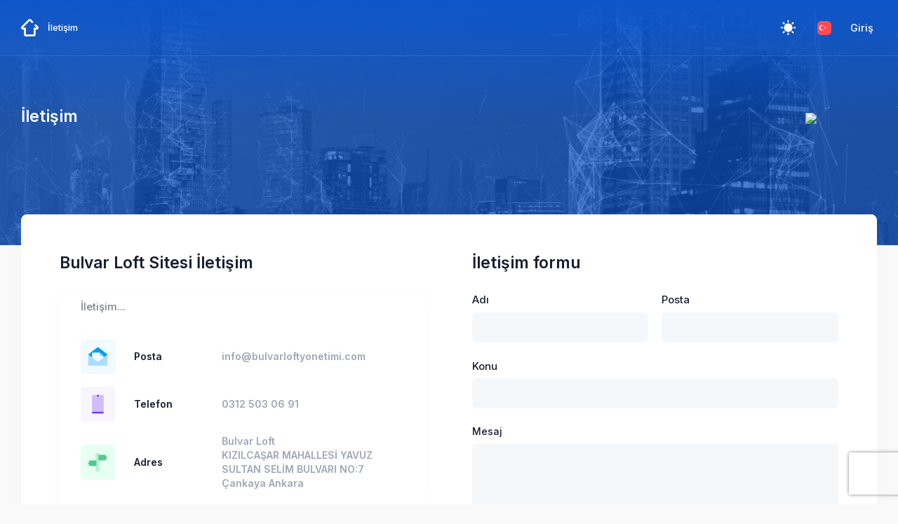

--- FILE ---
content_type: text/html; charset=utf-8
request_url: http://uye.bulvarloftsiteyonetimi.com/contactPrivate.aspx
body_size: 415
content:
<script>document.cookie='apsiyon.currentSite=%7b%22Application%22%3a1%2c%22SiteGuid%22%3a%22fa63cceb-4b11-4fe9-b397-75399cea3d8a%22%2c%22ProfileGuid%22%3anull%2c%22Locale%22%3a%22tr-TR%22%7d; expires=Sun, 18 Jan 2026 23:18:43 GMT; domain=uye.bulvarloftsiteyonetimi.com; secure=False; path=/'</script><script> setTimeout(function(){ location.href = "/web/contact"; },500);</script>

--- FILE ---
content_type: text/html; charset=utf-8
request_url: http://uye.bulvarloftsiteyonetimi.com/web/contact
body_size: 20927
content:

<!DOCTYPE html>
<html lang="tr">
<head>
	
<title>Bulvar Loft Sitesi</title>
<meta charset="utf-8" />
<meta name="keywords" content="">
<meta name="description" content="">
	<meta name="viewport" content="width=device-width" />
	<meta name="msapplication-TileColor" content="#00A5DF">
	<!-- <meta name="apple-itunes-app" content="app-id=742594884"> -->
	<meta name="google-play-app" content="app-id=com.apsiyon.android">
	<meta name="apple-mobile-web-app-title" content="Apsiyon">
	<meta name="application-name" content="Apsiyon">
	<meta name="theme-color" content="#ffffff">
		<meta name="robots" content="noindex, nofollow, noarchive, noimageindex, nosnippet">
    <link rel="apple-touch-icon" sizes="180x180" href="http://uye.bulvarloftsiteyonetimi.com/web/apple-touch-icon.png">
	<link rel="icon" type="image/png" sizes="32x32" href="http://uye.bulvarloftsiteyonetimi.com/web/favicon-32x32.png">
	<link rel="icon" type="image/png" sizes="16x16" href="http://uye.bulvarloftsiteyonetimi.com/web/favicon-16x16.png">
	<link rel="mask-icon" href="http://uye.bulvarloftsiteyonetimi.com/web/safari-pinned-tab.svg" color="#00A5DF">
	<link rel="manifest" href="http://uye.bulvarloftsiteyonetimi.com/web/manifest.json" />
	<!--begin::Fonts-->
	<link rel="stylesheet" href="https://fonts.googleapis.com/css?family=Inter:300,400,500,600,700" />
	<!--end::Fonts-->
	<!--begin::Vendor Stylesheets(used by this page)-->
	
	<!--end::Vendor Stylesheets-->
	<!--begin::Global Stylesheets Bundle(used by all pages)-->
	<link href="http://uye.bulvarloftsiteyonetimi.com/web/assets/default/dist/plugins/global/plugins.bundle.css" rel="stylesheet" type="text/css" />
	<link href="http://uye.bulvarloftsiteyonetimi.com/web/assets/default/dist/css/style.bundle.css" rel="stylesheet" type="text/css" />
	<link href="http://uye.bulvarloftsiteyonetimi.com/web/assets/default/dist/css/custom.css" rel="stylesheet" type="text/css" />
	<!--end::Global Stylesheets Bundle-->

	<script>
		var profileExternalId = '';
		var siteExternalId = '';
		var application = +'';
		var locale = 'tr-TR';
		var currentSiteValue = '{"SiteGuid": "'+siteExternalId+'","ProfileGuid": "'+profileExternalId+'","Application": '+application+',"Locale": "'+locale+'"}';

		var domain = location.hostname.includes(".apsiyon.com") ? ".apsiyon.com" : location.host;
		var secure = location.hostname.includes(".apsiyon.com") ? true : false;
		const d = new Date();
		d.setTime(d.getTime() + (1*24*60*60*1000));

		if (profileExternalId.length > 0 && siteExternalId.length > 0)
			document.cookie = 'apsiyon.currentSite=' + encodeURIComponent(currentSiteValue) + '; expires=' + d.toUTCString() + '; domain=' + domain + '; secure=' + secure + '; path=/';

	</script>

	<script async src="https://www.googletagmanager.com/gtag/js?id=G-H4BBZB9VTH"></script>
	<script>
		window.dataLayer = window.dataLayer || [];
		function gtag() { dataLayer.push(arguments); }
		gtag('js', new Date());

		gtag('config', 'G-H4BBZB9VTH', {
			'user_id': ''
		});
				
	</script>
</head>
<body data-kt-name="metronic" id="kt_body" class="header-fixed header-tablet-and-mobile-fixed toolbar-enabled with-sb ">
	<!--begin::Theme mode setup on page load-->
	<script>if ( document.documentElement ) { const defaultThemeMode = "system"; const name = document.body.getAttribute("data-kt-name"); let themeMode = localStorage.getItem("kt_" + ( name !== null ? name + "_" : "" ) + "theme_mode_value"); if ( themeMode === null ) { if ( defaultThemeMode === "system" ) { themeMode = window.matchMedia("(prefers-color-scheme: dark)").matches ? "dark" : "light"; } else { themeMode = defaultThemeMode; } } document.documentElement.setAttribute("data-theme", themeMode); }</script>
	<!--end::Theme mode setup on page load-->
	<!--SmartBanner-->
			<div id="mobile-redirect-banner" style="display: none;">
				<div class="close-and-logo">
					<div id="banner-close-btn" class="text-gray-700">&#x2715</div>
					<div class="logo-desc">
						<img src="/web/assets/default/dist/media/logos/smart-banner-icon.svg" alt="Apsiyon Logo" width="60" height="60" />
						<div class="desc">
							<p class="title text-dark">Apsiyon</p>
							<p class="sub-title text-gray-700">Konut Sakinine Özel Uygulama</p>
						</div>
					</div>
				</div>
				<div class="actions">
					<a class="btn btn-sm btn-primary" href="https://apsiyonmobil.page.link/zRrr" target="_blank" rel="nofollow noreferrer">
						AÇ
					</a>
				</div>
			</div>
	<!--begin::Main-->
	<!--begin::Root-->
	<div class="d-flex flex-column flex-root w-100">
		<!--begin::Page-->
		<div class="page d-flex flex-row flex-column-fluid">
			<!--begin::Wrapper-->
			<div class="wrapper d-flex flex-column flex-row-fluid" id="kt_wrapper">
<!--begin::Header-->
<div id="kt_header" class="header align-items-stretch" data-kt-sticky="true" data-kt-sticky-name="header" data-kt-sticky-offset="{default: '200px', lg: '300px'}">
    <!--begin::Container-->
    <div class="container-xxl d-flex align-items-center">
            <!--begin::Heaeder menu toggle-->
            <div class="d-flex topbar align-items-center d-lg-none ms-n2 me-3" title="Show aside menu">
                <div class="btn btn-icon btn-active-light-primary btn-custom w-30px h-30px w-md-40px h-md-40px" id="kt_header_menu_mobile_toggle">
                    <!--begin::Svg Icon | path: icons/duotune/abstract/abs015.svg-->
                    <span class="svg-icon svg-icon-1">
                        <svg width="24" height="24" viewBox="0 0 24 24" fill="none" xmlns="http://www.w3.org/2000/svg">
                            <path d="M21 7H3C2.4 7 2 6.6 2 6V4C2 3.4 2.4 3 3 3H21C21.6 3 22 3.4 22 4V6C22 6.6 21.6 7 21 7Z" fill="currentColor" />
                            <path opacity="0.3" d="M21 14H3C2.4 14 2 13.6 2 13V11C2 10.4 2.4 10 3 10H21C21.6 10 22 10.4 22 11V13C22 13.6 21.6 14 21 14ZM22 20V18C22 17.4 21.6 17 21 17H3C2.4 17 2 17.4 2 18V20C2 20.6 2.4 21 3 21H21C21.6 21 22 20.6 22 20Z" fill="currentColor" />
                        </svg>
                    </span>
                    <!--end::Svg Icon-->
                </div>
            </div>
            <!--end::Heaeder menu toggle-->
        <!--begin::Header Logo-->
        <div class="header-logo flex-grow-1 flex-lg-grow-0">
            <a href="http://uye.bulvarloftsiteyonetimi.com/web">
                <img alt="Logo" src="/web/assets/default/dist/media/logos/home-logo.png" class="logo-default h-25px" />
                <img alt="Logo" src="/web/assets/default/dist/media/logos/home-logo-sticky.png" class="logo-sticky h-25px" />
            </a>
        </div>
        <!--end::Header Logo-->
        <!--begin::Wrapper-->
        <div class="d-flex align-items-stretch justify-content-between flex-lg-grow-1">
            <!--begin::Navbar-->
            <div class="d-flex align-items-stretch" id="kt_header_nav">
                <!--begin::Menu wrapper-->
                <div class="header-menu align-items-stretch" data-kt-drawer="true" data-kt-drawer-name="header-menu" data-kt-drawer-activate="{default: true, lg: false}" data-kt-drawer-overlay="true" data-kt-drawer-width="{default:'200px', '300px': '250px'}" data-kt-drawer-direction="start" data-kt-drawer-toggle="#kt_header_menu_mobile_toggle" data-kt-swapper="true" data-kt-swapper-mode="prepend" data-kt-swapper-parent="{default: '#kt_body', lg: '#kt_header_nav'}">
                    <!--begin::Menu-->
                    <div class="menu menu-rounded menu-column menu-lg-row menu-active-bg menu-title-gray-700 menu-state-primary menu-arrow-gray-400 fw-semibold my-5 my-lg-0 align-items-stretch px-2 px-lg-0" id="#kt_header_menu" data-kt-menu="true">

                         
    <!--begin:Menu item-->
        <div data-kt-menu-trigger="{default: 'click', lg: 'hover'}" data-kt-menu-placement="bottom-start" class="menu-item menu-lg-down-accordion menu-sub-lg-down-indention me-0 me-lg-2 scrollable-sub-menu">
            <!--begin:Menu link-->
                <span class="menu-link py-3">
                    <span class="menu-title">&#x130;leti&#x15F;im</span>
                        <span class="menu-arrow d-lg-none"></span>
                </span>
            <!--end:Menu link-->
            <!--begin:Menu sub-->
    <div class="menu-sub menu-sub-lg-down-accordion menu-sub-lg-dropdown px-lg-2 py-lg-4 w-lg-275px">
            <!--begin:Menu item-->
                        <div class="menu-item">
                            <!--begin:Menu link-->
                            <a href="/web/bankinformation" class="menu-link py-2" >
                                <span class="menu-title">Banka Bilgileri</span>
                            </a>
                            <!--end:Menu link-->
                        </div>
                        <div class="menu-item">
                            <!--begin:Menu link-->
                            <a href="/web/contact" class="menu-link py-2" >
                                <span class="menu-title">&#x130;leti&#x15F;im Bilgileri</span>
                            </a>
                            <!--end:Menu link-->
                        </div>
        <!--end:Menu item-->
    </div>
            <!--end:Menu sub-->
        </div>
        <!--end:Menu item-->


<script>
    document.addEventListener("DOMContentLoaded", function () {

        if (!document.querySelector("#profileSelector")) {
            return
        }

        const mainMenu = [{"caption":"\u0130leti\u015Fim","link":"","openNewWindow":false,"icon":"","isNew":false,"isEnable":true,"isSitePage":false,"subMenuItems":[{"caption":"Banka Bilgileri","link":"/bankinformation","openNewWindow":false,"icon":"","isNew":false,"isEnable":true,"isSitePage":false,"subMenuItems":null},{"caption":"\u0130leti\u015Fim Bilgileri","link":"/contact","openNewWindow":false,"icon":"","isNew":false,"isEnable":true,"isSitePage":false,"subMenuItems":null}]}];

        function debounce(func, timeout = 300) {
            let timer;
            return function (...args) {
                if (timer) {
                    clearTimeout(timer);
                }

                timer = setTimeout(() => {
                    func.apply(this, args);
                }, timeout);
            };
        }

        function generateLink(link) {
            const host = window.location.host.toLowerCase();
            const isLocalhost = host.includes("localhost");
            const isAspx = link.toLowerCase().includes(".aspx");
            const isConcierge = link.toLowerCase().includes("concierge");
            const isHttp = link.startsWith("http");

            if (isLocalhost || isAspx || isConcierge || isHttp) {
                return link;
            } 

            return `/web/${link}`.replaceAll("//", "/");
        }

        function getIsScrollOrAnySpace() {
            const defaultMarginValue = 6.5
            const menuItems = document.querySelectorAll("[id='#kt_header_menu'] > .menu-item")

            const profileSelectorMargin = 9.75
            const marginValue = (menuItems.length * defaultMarginValue) + profileSelectorMargin

            const ktHeader = document.querySelector("#kt_header")
            const mainMenu = document.querySelector(".menu")
            const profileSelectorContainer = document.querySelector(".topbar:has(#profileSelector)")

            const defaultItemSpace = 255
            const isScrollShow = ktHeader.offsetWidth - profileSelectorContainer.offsetWidth < mainMenu.offsetWidth + marginValue
            const isAnySpace = (ktHeader.offsetWidth - profileSelectorContainer.offsetWidth - mainMenu.offsetWidth + marginValue) > defaultItemSpace

            return {isScrollShow,isAnySpace}
        }

        function createMenu(menu) {

            function renderSubItems(menuWithSubItems) {

                return `
                    <div class="menu-sub menu-sub-lg-down-accordion menu-sub-lg-dropdown px-lg-2 py-lg-4 w-lg-275px">

                        ${menuWithSubItems.subMenuItems && menuWithSubItems.subMenuItems.map(subItem => {
                            return `
                                ${subItem.caption !== '-' ? `
                                    ${!subItem.subMenuItems ? `
                                        <div class="menu-item">
                                                   <a href="${generateLink(subItem.link)}" class="menu-link py-2" ${subItem.openNewWindow ? "target = '_blank'" : ""}>
                                                    <span class="menu-title">${subItem.caption}</span>
                                               </a>
                                        </div>
                                    ` : ""}

                                    ${subItem.subMenuItems ? `
                                        <div data-kt-menu-trigger="{default:'click', lg: 'hover'}" data-kt-menu-placement="right-start" class="menu-item menu-lg-down-accordion">
                                            <span class="menu-link py-3">
                                                <span data-link="${generateLink(subItem.link)}" ${subItem.openNewWindow ? "data-target='_blank'" : ""}  class="menu-title clickyParent">
                                                    ${subItem.caption}
                                                </span>
                                                <span class="menu-arrow ms-5"></span>
                                            </span>

                                            ${renderSubItems(subItem)}

                                        </div>
                                    ` : ""}
                                `: ""}

                                 ${subItem.caption === '-' ? '<div class="separator my-1"></div>':""}
                            `;
                        }).join(" ")}
                    </div>
                `;
            }

            return menu.map(menuItem => {
                return `
                    <div
                            ${menuItem.subMenuItems ? `data-kt-menu-trigger="{default: 'click', lg: 'hover'}" data-kt-menu-placement="bottom-start"` : ''}
                        class="menu-item me-0 me-lg-2 scrollable-sub-menu
                            ${menuItem.subMenuItems  ? 'menu-lg-down-accordion menu-sub-lg-down-indention' : ''}" >

                        ${menuItem.link === '' ? `
                            <span class="menu-link py-3" title="${menuItem.caption}">
                                <span class="menu-title">${menuItem.caption}</span>
                                ${menuItem.subMenuItems  ? `<span class="menu-arrow d-lg-none"></span>` : ""}
                            </span>

                        ` : ""}

                        ${menuItem.link !== '' ? `
                            ${!menuItem.subMenuItems ? `

                                <a href="${generateLink(menuItem.link)}" title="${menuItem.caption}" class="menu-link py-3" ${menuItem.openNewWindow ? "target='_blank'" : ""}>
                                <span class="menu-title">${menuItem.caption}</span>
                            </a>

                            ` : ""}

                            ${menuItem.subMenuItems  ? `
                                <span class="menu-link py-3" title="${menuItem.caption}">
                                             <span class="menu-title clickyParent" data-link="${generateLink(menuItem.link)}" ${menuItem.openNewWindow ? "target='_blank'" : ""}>
                                        ${menuItem.caption}
                                     </span>
                                 </span>
                            ` : ""}
                        ` : ""}

                        ${menuItem.subMenuItems !== null ? renderSubItems(menuItem): ""}

                    </div>
                `;
            }).join(" ")
        }

        const ktMenu = document.querySelector("[id='#kt_header_menu']");

        ktMenu.style.width = "100%";

        const defaultMenuItems = mainMenu.filter(m => !m.isSitePage)
        const privateMenuItems = mainMenu.filter(m => m.isSitePage)

        if (privateMenuItems.length > 4) {
            const defaultMenu = createMenu(defaultMenuItems)

            const privateMenuObj = {
                caption: "Diğer",
                icon:"",
                link:"",
                isEnabled:true,
                isNew:false,
                openNewWindow:false,
                subMenuItems: privateMenuItems
            }

            const privateMenu = createMenu([privateMenuObj])

            const configuredMenu = `${defaultMenu} ${privateMenu}`
            ktMenu.innerHTML = configuredMenu

            return
        }


        const defaultMenu = createMenu(defaultMenuItems)
        const privateMenu = createMenu(privateMenuItems)

        const otherMenuTemplate = `<div style="display:none;"  id="kt_private_menu" data-kt-menu-trigger="{default: 'click', lg: 'hover'}"
                                        data-kt-menu-placement="bottom-start"
                                        class="menu-item menu-lg-down-accordion menu-sub-lg-down-indention me-0 me-lg-2 scrollable-sub-menu">
                                              <span class="menu-link py-3">
                                                <span class="menu-title clickyParent" data-link>Diğer</span>
                                                <span class="menu-arrow ms-5 d-lg-none"></span>
                                              </span>
                                                   <div class="menu-sub menu-sub-lg-down-accordion menu-sub-lg-dropdown px-lg-2 py-lg-4 w-lg-275px">

                                                   </div>
                                    </div>`

        const configuredMenu = `${defaultMenu} ${privateMenu} ${otherMenuTemplate}`
        ktMenu.innerHTML = configuredMenu

        const handleResize = () => {
            // Mobile menüye dönüyor.
            if (window.outerWidth < 992) {
                return
            }

            const { isScrollShow, isAnySpace } = getIsScrollOrAnySpace()

            // Menüyü grupluyoruz
            if (isScrollShow) {
               const ktPrivateMenu = document.querySelector("#kt_private_menu")
               ktPrivateMenu.style.display = "block"

               const removedMenu = document.querySelector("[id='#kt_header_menu'] >  .menu-item:has(+ #kt_private_menu)")
               const cloningElement = removedMenu.cloneNode(true)

               // Menü gruplarken açılımını düzenleyip yanına ok ekliyoruz.
               if (cloningElement.dataset.ktMenuPlacement) {
                   cloningElement.dataset.ktMenuPlacement="right-start"

                   const arrow = document.createElement("span")
                   arrow.classList.add("menu-arrow", "ms-5")

                   cloningElement.querySelector(".menu-link").appendChild(arrow)
               }
               

               const private = document.querySelector("#kt_private_menu .menu-sub")
               private.append(cloningElement)

               removedMenu.remove()

               const { isScrollShow: recursiveIsScrollShow, isAnySpace: recursiveIsAnySpace } = getIsScrollOrAnySpace()

              if (recursiveIsScrollShow) {
                handleResize()
              }

              return

            }

            // Menüyü ayırıyoruz
            if (isAnySpace) {
                const removedMenu = document.querySelector("#kt_private_menu > .menu-sub > :last-child")

                if (!removedMenu) {
                    return
                }

                const cloningElement = removedMenu.cloneNode(true)

                // Menüyü çıkartırken eski haline çeviriyoruz.
                if (cloningElement.dataset.ktMenuPlacement) {
                    cloningElement.dataset.ktMenuPlacement="bottom-start"
                    cloningElement.querySelector(".menu-arrow").remove()
                }

                const mainMenu = document.querySelector("[id='#kt_header_menu'] >  .menu-item:has(+ #kt_private_menu)")

                mainMenu.after(cloningElement)

                removedMenu.remove()

                const { isScrollShow: recursiveIsScrollShow, isAnySpace: recursiveIsAnySpace } = getIsScrollOrAnySpace()
                
                if (recursiveIsAnySpace) {
                    handleResize()
                }

                const removedMenuAfter = document.querySelector("#kt_private_menu > .menu-sub > :last-child")
                if (!removedMenuAfter) {
                    const ktPrivateMenu = document.querySelector("#kt_private_menu")
                    ktPrivateMenu.style.display = "none"
                    
                }

            }

        }

        window.addEventListener("resize", debounce(handleResize, 50))
        handleResize()

    });
</script> 

                    </div>
                    <!--end::Menu-->
                </div>
                <!--end::Menu wrapper-->
            </div>
            <!--end::Navbar-->
            <!--begin::Toolbar wrapper-->
            <div class="topbar d-flex align-items-stretch flex-shrink-0">
                
                <!--begin::Theme mode-->
                <div class="d-flex align-items-center ms-1 ms-lg-3">
                    <!--begin::Menu toggle-->
                    <a href="javascript:;" class="btn btn-icon btn-active-light-primary btn-custom w-30px h-30px w-md-40px h-md-40px" data-kt-menu-trigger="{default:'click', lg: 'hover'}" data-kt-menu-attach="parent" data-kt-menu-placement="bottom-end">
                        <!--begin::Svg Icon | path: icons/duotune/general/gen060.svg-->
                        <span class="svg-icon theme-light-show svg-icon-1">
                            <svg width="24" height="24" viewBox="0 0 24 24" fill="none" xmlns="http://www.w3.org/2000/svg">
                                <path d="M11.9905 5.62598C10.7293 5.62574 9.49646 5.9995 8.44775 6.69997C7.39903 7.40045 6.58159 8.39619 6.09881 9.56126C5.61603 10.7263 5.48958 12.0084 5.73547 13.2453C5.98135 14.4823 6.58852 15.6185 7.48019 16.5104C8.37186 17.4022 9.50798 18.0096 10.7449 18.2557C11.9818 18.5019 13.2639 18.3757 14.429 17.8931C15.5942 17.4106 16.5901 16.5933 17.2908 15.5448C17.9915 14.4962 18.3655 13.2634 18.3655 12.0023C18.3637 10.3119 17.6916 8.69129 16.4964 7.49593C15.3013 6.30056 13.6808 5.62806 11.9905 5.62598Z" fill="currentColor" />
                                <path d="M22.1258 10.8771H20.627C20.3286 10.8771 20.0424 10.9956 19.8314 11.2066C19.6204 11.4176 19.5018 11.7038 19.5018 12.0023C19.5018 12.3007 19.6204 12.5869 19.8314 12.7979C20.0424 13.0089 20.3286 13.1274 20.627 13.1274H22.1258C22.4242 13.1274 22.7104 13.0089 22.9214 12.7979C23.1324 12.5869 23.2509 12.3007 23.2509 12.0023C23.2509 11.7038 23.1324 11.4176 22.9214 11.2066C22.7104 10.9956 22.4242 10.8771 22.1258 10.8771Z" fill="currentColor" />
                                <path d="M11.9905 19.4995C11.6923 19.5 11.4064 19.6187 11.1956 19.8296C10.9848 20.0405 10.8663 20.3265 10.866 20.6247V22.1249C10.866 22.4231 10.9845 22.7091 11.1953 22.9199C11.4062 23.1308 11.6922 23.2492 11.9904 23.2492C12.2886 23.2492 12.5746 23.1308 12.7854 22.9199C12.9963 22.7091 13.1147 22.4231 13.1147 22.1249V20.6247C13.1145 20.3265 12.996 20.0406 12.7853 19.8296C12.5745 19.6187 12.2887 19.5 11.9905 19.4995Z" fill="currentColor" />
                                <path d="M4.49743 12.0023C4.49718 11.704 4.37865 11.4181 4.16785 11.2072C3.95705 10.9962 3.67119 10.8775 3.37298 10.8771H1.87445C1.57603 10.8771 1.28984 10.9956 1.07883 11.2066C0.867812 11.4176 0.749266 11.7038 0.749266 12.0023C0.749266 12.3007 0.867812 12.5869 1.07883 12.7979C1.28984 13.0089 1.57603 13.1274 1.87445 13.1274H3.37299C3.6712 13.127 3.95706 13.0083 4.16785 12.7973C4.37865 12.5864 4.49718 12.3005 4.49743 12.0023Z" fill="currentColor" />
                                <path d="M11.9905 4.50058C12.2887 4.50012 12.5745 4.38141 12.7853 4.17048C12.9961 3.95954 13.1147 3.67361 13.1149 3.3754V1.87521C13.1149 1.57701 12.9965 1.29103 12.7856 1.08017C12.5748 0.869313 12.2888 0.750854 11.9906 0.750854C11.6924 0.750854 11.4064 0.869313 11.1955 1.08017C10.9847 1.29103 10.8662 1.57701 10.8662 1.87521V3.3754C10.8664 3.67359 10.9849 3.95952 11.1957 4.17046C11.4065 4.3814 11.6923 4.50012 11.9905 4.50058Z" fill="currentColor" />
                                <path d="M18.8857 6.6972L19.9465 5.63642C20.0512 5.53209 20.1343 5.40813 20.1911 5.27163C20.2479 5.13513 20.2772 4.98877 20.2774 4.84093C20.2775 4.69309 20.2485 4.54667 20.192 4.41006C20.1355 4.27344 20.0526 4.14932 19.948 4.04478C19.8435 3.94024 19.7194 3.85734 19.5828 3.80083C19.4462 3.74432 19.2997 3.71531 19.1519 3.71545C19.0041 3.7156 18.8577 3.7449 18.7212 3.80167C18.5847 3.85845 18.4607 3.94159 18.3564 4.04633L17.2956 5.10714C17.1909 5.21147 17.1077 5.33543 17.0509 5.47194C16.9942 5.60844 16.9649 5.7548 16.9647 5.90264C16.9646 6.05048 16.9936 6.19689 17.0501 6.33351C17.1066 6.47012 17.1895 6.59425 17.294 6.69878C17.3986 6.80332 17.5227 6.88621 17.6593 6.94272C17.7959 6.99923 17.9424 7.02824 18.0902 7.02809C18.238 7.02795 18.3844 6.99865 18.5209 6.94187C18.6574 6.88509 18.7814 6.80195 18.8857 6.6972Z" fill="currentColor" />
                                <path d="M18.8855 17.3073C18.7812 17.2026 18.6572 17.1195 18.5207 17.0627C18.3843 17.006 18.2379 16.9767 18.0901 16.9766C17.9423 16.9764 17.7959 17.0055 17.6593 17.062C17.5227 17.1185 17.3986 17.2014 17.2941 17.3059C17.1895 17.4104 17.1067 17.5345 17.0501 17.6711C16.9936 17.8077 16.9646 17.9541 16.9648 18.1019C16.9649 18.2497 16.9942 18.3961 17.0509 18.5326C17.1077 18.6691 17.1908 18.793 17.2955 18.8974L18.3563 19.9582C18.4606 20.0629 18.5846 20.146 18.721 20.2027C18.8575 20.2595 19.0039 20.2887 19.1517 20.2889C19.2995 20.289 19.4459 20.26 19.5825 20.2035C19.7191 20.147 19.8432 20.0641 19.9477 19.9595C20.0523 19.855 20.1351 19.7309 20.1916 19.5943C20.2482 19.4577 20.2772 19.3113 20.277 19.1635C20.2769 19.0157 20.2476 18.8694 20.1909 18.7329C20.1341 18.5964 20.051 18.4724 19.9463 18.3681L18.8855 17.3073Z" fill="currentColor" />
                                <path d="M5.09528 17.3072L4.0345 18.368C3.92972 18.4723 3.84655 18.5963 3.78974 18.7328C3.73294 18.8693 3.70362 19.0156 3.70346 19.1635C3.7033 19.3114 3.7323 19.4578 3.78881 19.5944C3.84532 19.7311 3.92822 19.8552 4.03277 19.9598C4.13732 20.0643 4.26147 20.1472 4.3981 20.2037C4.53473 20.2602 4.68117 20.2892 4.82902 20.2891C4.97688 20.2889 5.12325 20.2596 5.25976 20.2028C5.39627 20.146 5.52024 20.0628 5.62456 19.958L6.68536 18.8973C6.79007 18.7929 6.87318 18.6689 6.92993 18.5325C6.98667 18.396 7.01595 18.2496 7.01608 18.1018C7.01621 17.954 6.98719 17.8076 6.93068 17.671C6.87417 17.5344 6.79129 17.4103 6.68676 17.3058C6.58224 17.2012 6.45813 17.1183 6.32153 17.0618C6.18494 17.0053 6.03855 16.9763 5.89073 16.9764C5.74291 16.9766 5.59657 17.0058 5.46007 17.0626C5.32358 17.1193 5.19962 17.2024 5.09528 17.3072Z" fill="currentColor" />
                                <path d="M5.09541 6.69715C5.19979 6.8017 5.32374 6.88466 5.4602 6.94128C5.59665 6.9979 5.74292 7.02708 5.89065 7.02714C6.03839 7.0272 6.18469 6.99815 6.32119 6.94164C6.45769 6.88514 6.58171 6.80228 6.68618 6.69782C6.79064 6.59336 6.87349 6.46933 6.93 6.33283C6.9865 6.19633 7.01556 6.05003 7.01549 5.9023C7.01543 5.75457 6.98625 5.60829 6.92963 5.47184C6.87301 5.33539 6.79005 5.21143 6.6855 5.10706L5.6247 4.04626C5.5204 3.94137 5.39643 3.8581 5.25989 3.80121C5.12335 3.74432 4.97692 3.71493 4.82901 3.71472C4.68109 3.71452 4.53458 3.7435 4.39789 3.80001C4.26119 3.85652 4.13699 3.93945 4.03239 4.04404C3.9278 4.14864 3.84487 4.27284 3.78836 4.40954C3.73185 4.54624 3.70287 4.69274 3.70308 4.84066C3.70329 4.98858 3.73268 5.135 3.78957 5.27154C3.84646 5.40808 3.92974 5.53205 4.03462 5.63635L5.09541 6.69715Z" fill="currentColor" />
                            </svg>
                        </span>
                        <!--end::Svg Icon-->
                        <!--begin::Svg Icon | path: icons/duotune/general/gen061.svg-->
                        <span class="svg-icon theme-dark-show svg-icon-1">
                            <svg width="24" height="24" viewBox="0 0 24 24" fill="none" xmlns="http://www.w3.org/2000/svg">
                                <path d="M19.0647 5.43757C19.3421 5.43757 19.567 5.21271 19.567 4.93534C19.567 4.65796 19.3421 4.43311 19.0647 4.43311C18.7874 4.43311 18.5625 4.65796 18.5625 4.93534C18.5625 5.21271 18.7874 5.43757 19.0647 5.43757Z" fill="currentColor" />
                                <path d="M20.0692 9.48884C20.3466 9.48884 20.5714 9.26398 20.5714 8.98661C20.5714 8.70923 20.3466 8.48438 20.0692 8.48438C19.7918 8.48438 19.567 8.70923 19.567 8.98661C19.567 9.26398 19.7918 9.48884 20.0692 9.48884Z" fill="currentColor" />
                                <path d="M12.0335 20.5714C15.6943 20.5714 18.9426 18.2053 20.1168 14.7338C20.1884 14.5225 20.1114 14.289 19.9284 14.161C19.746 14.034 19.5003 14.0418 19.3257 14.1821C18.2432 15.0546 16.9371 15.5156 15.5491 15.5156C12.2257 15.5156 9.48884 12.8122 9.48884 9.48886C9.48884 7.41079 10.5773 5.47137 12.3449 4.35752C12.5342 4.23832 12.6 4.00733 12.5377 3.79251C12.4759 3.57768 12.2571 3.42859 12.0335 3.42859C7.32556 3.42859 3.42857 7.29209 3.42857 12C3.42857 16.7079 7.32556 20.5714 12.0335 20.5714Z" fill="currentColor" />
                                <path d="M13.0379 7.47998C13.8688 7.47998 14.5446 8.15585 14.5446 8.98668C14.5446 9.26428 14.7693 9.48891 15.0469 9.48891C15.3245 9.48891 15.5491 9.26428 15.5491 8.98668C15.5491 8.15585 16.225 7.47998 17.0558 7.47998C17.3334 7.47998 17.558 7.25535 17.558 6.97775C17.558 6.70015 17.3334 6.47552 17.0558 6.47552C16.225 6.47552 15.5491 5.76616 15.5491 4.93534C15.5491 4.65774 15.3245 4.43311 15.0469 4.43311C14.7693 4.43311 14.5446 4.65774 14.5446 4.93534C14.5446 5.76616 13.8688 6.47552 13.0379 6.47552C12.7603 6.47552 12.5357 6.70015 12.5357 6.97775C12.5357 7.25535 12.7603 7.47998 13.0379 7.47998Z" fill="currentColor" />
                            </svg>
                        </span>
                        <!--end::Svg Icon-->
                    </a>
                    <!--begin::Menu toggle-->
                    <!--begin::Menu-->
                    <div class="menu menu-sub menu-sub-dropdown menu-column menu-rounded menu-title-gray-700 menu-icon-muted menu-active-bg menu-state-color fw-semibold py-4 fs-base w-175px" data-kt-menu="true" data-kt-element="theme-mode-menu">
                        <!--begin::Menu item-->
                        <div class="menu-item px-3 my-0">
                            <a href="javascript:;" class="menu-link px-3 py-2" data-kt-element="mode" data-kt-value="light">
                                <span class="menu-icon" data-kt-element="icon">
                                    <!--begin::Svg Icon | path: icons/duotune/general/gen060.svg-->
                                    <span class="svg-icon svg-icon-3">
                                        <svg width="24" height="24" viewBox="0 0 24 24" fill="none" xmlns="http://www.w3.org/2000/svg">
                                            <path d="M11.9905 5.62598C10.7293 5.62574 9.49646 5.9995 8.44775 6.69997C7.39903 7.40045 6.58159 8.39619 6.09881 9.56126C5.61603 10.7263 5.48958 12.0084 5.73547 13.2453C5.98135 14.4823 6.58852 15.6185 7.48019 16.5104C8.37186 17.4022 9.50798 18.0096 10.7449 18.2557C11.9818 18.5019 13.2639 18.3757 14.429 17.8931C15.5942 17.4106 16.5901 16.5933 17.2908 15.5448C17.9915 14.4962 18.3655 13.2634 18.3655 12.0023C18.3637 10.3119 17.6916 8.69129 16.4964 7.49593C15.3013 6.30056 13.6808 5.62806 11.9905 5.62598Z" fill="currentColor" />
                                            <path d="M22.1258 10.8771H20.627C20.3286 10.8771 20.0424 10.9956 19.8314 11.2066C19.6204 11.4176 19.5018 11.7038 19.5018 12.0023C19.5018 12.3007 19.6204 12.5869 19.8314 12.7979C20.0424 13.0089 20.3286 13.1274 20.627 13.1274H22.1258C22.4242 13.1274 22.7104 13.0089 22.9214 12.7979C23.1324 12.5869 23.2509 12.3007 23.2509 12.0023C23.2509 11.7038 23.1324 11.4176 22.9214 11.2066C22.7104 10.9956 22.4242 10.8771 22.1258 10.8771Z" fill="currentColor" />
                                            <path d="M11.9905 19.4995C11.6923 19.5 11.4064 19.6187 11.1956 19.8296C10.9848 20.0405 10.8663 20.3265 10.866 20.6247V22.1249C10.866 22.4231 10.9845 22.7091 11.1953 22.9199C11.4062 23.1308 11.6922 23.2492 11.9904 23.2492C12.2886 23.2492 12.5746 23.1308 12.7854 22.9199C12.9963 22.7091 13.1147 22.4231 13.1147 22.1249V20.6247C13.1145 20.3265 12.996 20.0406 12.7853 19.8296C12.5745 19.6187 12.2887 19.5 11.9905 19.4995Z" fill="currentColor" />
                                            <path d="M4.49743 12.0023C4.49718 11.704 4.37865 11.4181 4.16785 11.2072C3.95705 10.9962 3.67119 10.8775 3.37298 10.8771H1.87445C1.57603 10.8771 1.28984 10.9956 1.07883 11.2066C0.867812 11.4176 0.749266 11.7038 0.749266 12.0023C0.749266 12.3007 0.867812 12.5869 1.07883 12.7979C1.28984 13.0089 1.57603 13.1274 1.87445 13.1274H3.37299C3.6712 13.127 3.95706 13.0083 4.16785 12.7973C4.37865 12.5864 4.49718 12.3005 4.49743 12.0023Z" fill="currentColor" />
                                            <path d="M11.9905 4.50058C12.2887 4.50012 12.5745 4.38141 12.7853 4.17048C12.9961 3.95954 13.1147 3.67361 13.1149 3.3754V1.87521C13.1149 1.57701 12.9965 1.29103 12.7856 1.08017C12.5748 0.869313 12.2888 0.750854 11.9906 0.750854C11.6924 0.750854 11.4064 0.869313 11.1955 1.08017C10.9847 1.29103 10.8662 1.57701 10.8662 1.87521V3.3754C10.8664 3.67359 10.9849 3.95952 11.1957 4.17046C11.4065 4.3814 11.6923 4.50012 11.9905 4.50058Z" fill="currentColor" />
                                            <path d="M18.8857 6.6972L19.9465 5.63642C20.0512 5.53209 20.1343 5.40813 20.1911 5.27163C20.2479 5.13513 20.2772 4.98877 20.2774 4.84093C20.2775 4.69309 20.2485 4.54667 20.192 4.41006C20.1355 4.27344 20.0526 4.14932 19.948 4.04478C19.8435 3.94024 19.7194 3.85734 19.5828 3.80083C19.4462 3.74432 19.2997 3.71531 19.1519 3.71545C19.0041 3.7156 18.8577 3.7449 18.7212 3.80167C18.5847 3.85845 18.4607 3.94159 18.3564 4.04633L17.2956 5.10714C17.1909 5.21147 17.1077 5.33543 17.0509 5.47194C16.9942 5.60844 16.9649 5.7548 16.9647 5.90264C16.9646 6.05048 16.9936 6.19689 17.0501 6.33351C17.1066 6.47012 17.1895 6.59425 17.294 6.69878C17.3986 6.80332 17.5227 6.88621 17.6593 6.94272C17.7959 6.99923 17.9424 7.02824 18.0902 7.02809C18.238 7.02795 18.3844 6.99865 18.5209 6.94187C18.6574 6.88509 18.7814 6.80195 18.8857 6.6972Z" fill="currentColor" />
                                            <path d="M18.8855 17.3073C18.7812 17.2026 18.6572 17.1195 18.5207 17.0627C18.3843 17.006 18.2379 16.9767 18.0901 16.9766C17.9423 16.9764 17.7959 17.0055 17.6593 17.062C17.5227 17.1185 17.3986 17.2014 17.2941 17.3059C17.1895 17.4104 17.1067 17.5345 17.0501 17.6711C16.9936 17.8077 16.9646 17.9541 16.9648 18.1019C16.9649 18.2497 16.9942 18.3961 17.0509 18.5326C17.1077 18.6691 17.1908 18.793 17.2955 18.8974L18.3563 19.9582C18.4606 20.0629 18.5846 20.146 18.721 20.2027C18.8575 20.2595 19.0039 20.2887 19.1517 20.2889C19.2995 20.289 19.4459 20.26 19.5825 20.2035C19.7191 20.147 19.8432 20.0641 19.9477 19.9595C20.0523 19.855 20.1351 19.7309 20.1916 19.5943C20.2482 19.4577 20.2772 19.3113 20.277 19.1635C20.2769 19.0157 20.2476 18.8694 20.1909 18.7329C20.1341 18.5964 20.051 18.4724 19.9463 18.3681L18.8855 17.3073Z" fill="currentColor" />
                                            <path d="M5.09528 17.3072L4.0345 18.368C3.92972 18.4723 3.84655 18.5963 3.78974 18.7328C3.73294 18.8693 3.70362 19.0156 3.70346 19.1635C3.7033 19.3114 3.7323 19.4578 3.78881 19.5944C3.84532 19.7311 3.92822 19.8552 4.03277 19.9598C4.13732 20.0643 4.26147 20.1472 4.3981 20.2037C4.53473 20.2602 4.68117 20.2892 4.82902 20.2891C4.97688 20.2889 5.12325 20.2596 5.25976 20.2028C5.39627 20.146 5.52024 20.0628 5.62456 19.958L6.68536 18.8973C6.79007 18.7929 6.87318 18.6689 6.92993 18.5325C6.98667 18.396 7.01595 18.2496 7.01608 18.1018C7.01621 17.954 6.98719 17.8076 6.93068 17.671C6.87417 17.5344 6.79129 17.4103 6.68676 17.3058C6.58224 17.2012 6.45813 17.1183 6.32153 17.0618C6.18494 17.0053 6.03855 16.9763 5.89073 16.9764C5.74291 16.9766 5.59657 17.0058 5.46007 17.0626C5.32358 17.1193 5.19962 17.2024 5.09528 17.3072Z" fill="currentColor" />
                                            <path d="M5.09541 6.69715C5.19979 6.8017 5.32374 6.88466 5.4602 6.94128C5.59665 6.9979 5.74292 7.02708 5.89065 7.02714C6.03839 7.0272 6.18469 6.99815 6.32119 6.94164C6.45769 6.88514 6.58171 6.80228 6.68618 6.69782C6.79064 6.59336 6.87349 6.46933 6.93 6.33283C6.9865 6.19633 7.01556 6.05003 7.01549 5.9023C7.01543 5.75457 6.98625 5.60829 6.92963 5.47184C6.87301 5.33539 6.79005 5.21143 6.6855 5.10706L5.6247 4.04626C5.5204 3.94137 5.39643 3.8581 5.25989 3.80121C5.12335 3.74432 4.97692 3.71493 4.82901 3.71472C4.68109 3.71452 4.53458 3.7435 4.39789 3.80001C4.26119 3.85652 4.13699 3.93945 4.03239 4.04404C3.9278 4.14864 3.84487 4.27284 3.78836 4.40954C3.73185 4.54624 3.70287 4.69274 3.70308 4.84066C3.70329 4.98858 3.73268 5.135 3.78957 5.27154C3.84646 5.40808 3.92974 5.53205 4.03462 5.63635L5.09541 6.69715Z" fill="currentColor" />
                                        </svg>
                                    </span>
                                    <!--end::Svg Icon-->
                                </span>
                                <span class="menu-title">Beyaz Tema</span>
                            </a>
                        </div>
                        <!--end::Menu item-->
                        <!--begin::Menu item-->
                        <div class="menu-item px-3 my-0">
                            <a href="javascript:;" class="menu-link px-3 py-2" data-kt-element="mode" data-kt-value="dark">
                                <span class="menu-icon" data-kt-element="icon">
                                    <!--begin::Svg Icon | path: icons/duotune/general/gen061.svg-->
                                    <span class="svg-icon svg-icon-3">
                                        <svg width="24" height="24" viewBox="0 0 24 24" fill="none" xmlns="http://www.w3.org/2000/svg">
                                            <path d="M19.0647 5.43757C19.3421 5.43757 19.567 5.21271 19.567 4.93534C19.567 4.65796 19.3421 4.43311 19.0647 4.43311C18.7874 4.43311 18.5625 4.65796 18.5625 4.93534C18.5625 5.21271 18.7874 5.43757 19.0647 5.43757Z" fill="currentColor" />
                                            <path d="M20.0692 9.48884C20.3466 9.48884 20.5714 9.26398 20.5714 8.98661C20.5714 8.70923 20.3466 8.48438 20.0692 8.48438C19.7918 8.48438 19.567 8.70923 19.567 8.98661C19.567 9.26398 19.7918 9.48884 20.0692 9.48884Z" fill="currentColor" />
                                            <path d="M12.0335 20.5714C15.6943 20.5714 18.9426 18.2053 20.1168 14.7338C20.1884 14.5225 20.1114 14.289 19.9284 14.161C19.746 14.034 19.5003 14.0418 19.3257 14.1821C18.2432 15.0546 16.9371 15.5156 15.5491 15.5156C12.2257 15.5156 9.48884 12.8122 9.48884 9.48886C9.48884 7.41079 10.5773 5.47137 12.3449 4.35752C12.5342 4.23832 12.6 4.00733 12.5377 3.79251C12.4759 3.57768 12.2571 3.42859 12.0335 3.42859C7.32556 3.42859 3.42857 7.29209 3.42857 12C3.42857 16.7079 7.32556 20.5714 12.0335 20.5714Z" fill="currentColor" />
                                            <path d="M13.0379 7.47998C13.8688 7.47998 14.5446 8.15585 14.5446 8.98668C14.5446 9.26428 14.7693 9.48891 15.0469 9.48891C15.3245 9.48891 15.5491 9.26428 15.5491 8.98668C15.5491 8.15585 16.225 7.47998 17.0558 7.47998C17.3334 7.47998 17.558 7.25535 17.558 6.97775C17.558 6.70015 17.3334 6.47552 17.0558 6.47552C16.225 6.47552 15.5491 5.76616 15.5491 4.93534C15.5491 4.65774 15.3245 4.43311 15.0469 4.43311C14.7693 4.43311 14.5446 4.65774 14.5446 4.93534C14.5446 5.76616 13.8688 6.47552 13.0379 6.47552C12.7603 6.47552 12.5357 6.70015 12.5357 6.97775C12.5357 7.25535 12.7603 7.47998 13.0379 7.47998Z" fill="currentColor" />
                                        </svg>
                                    </span>
                                    <!--end::Svg Icon-->
                                </span>
                                <span class="menu-title">Siyah Tema</span>
                            </a>
                        </div>
                        <!--end::Menu item-->                       
                    </div>
                    <!--end::Menu-->
                </div>
                <!--end::Theme mode-->

                

                 <!--begin::Menu item-->
                <div id="languageSelector" class="d-flex align-items-center ms-1 ms-lg-3">
                    <div class="btn btn-icon btn-active-light-primary btn-custom" data-kt-menu-trigger="{default:'click', lg: 'hover'}" data-kt-menu-attach="parent" data-kt-menu-placement="bottom-end">
                        <img class="w-20px h-20px rounded-1" src="/web/assets/default/dist/media/flags/turkey.svg" data-country-code="tr-TR" alt="" />
                    </div>
                    <!--begin::Menu sub-->
                    <div class="menu-sub menu-sub-dropdown w-175px py-4" data-kt-menu="true">
                                <!--begin::Menu item-->
                                <div class="menu-item px-3">
                                    <a href="/web/language/tr-TR" class="menu-link d-flex px-5">
                                        <span class="symbol symbol-20px me-4">
                                            <img class="rounded-1" src="/web/assets/default/dist/media/flags/turkey.svg" alt="" />
                                        </span>T&#xFC;rk&#xE7;e
                                    </a>
                                </div>
                                <!--end::Menu item-->
                                <!--begin::Menu item-->
                                <div class="menu-item px-3">
                                    <a href="/web/language/en-US" class="menu-link d-flex px-5">
                                        <span class="symbol symbol-20px me-4">
                                            <img class="rounded-1" src="/web/assets/default/dist/media/flags/united-states.svg" alt="" />
                                        </span>English
                                    </a>
                                </div>
                                <!--end::Menu item-->
                                <!--begin::Menu item-->
                                <div class="menu-item px-3">
                                    <a href="/web/language/ru-RU" class="menu-link d-flex px-5">
                                        <span class="symbol symbol-20px me-4">
                                            <img class="rounded-1" src="/web/assets/default/dist/media/flags/russia.svg" alt="" />
                                        </span>&#x420;&#x443;&#x441;&#x43A;&#x430;
                                    </a>
                                </div>
                                <!--end::Menu item-->
                                <!--begin::Menu item-->
                                <div class="menu-item px-3">
                                    <a href="/web/language/af-ZA" class="menu-link d-flex px-5">
                                        <span class="symbol symbol-20px me-4">
                                            <img class="rounded-1" src="/web/assets/default/dist/media/flags/azerbaijan.svg" alt="" />
                                        </span>az&#x259;ric&#x259;
                                    </a>
                                </div>
                                <!--end::Menu item-->
                                <!--begin::Menu item-->
                                <div class="menu-item px-3">
                                    <a href="/web/language/uk-UA" class="menu-link d-flex px-5">
                                        <span class="symbol symbol-20px me-4">
                                            <img class="rounded-1" src="/web/assets/default/dist/media/flags/ukraine.svg" alt="" />
                                        </span>&#x443;&#x43A;&#x440;&#x430;&#x457;&#x43D;&#x441;&#x44C;&#x43A;&#x438;&#x439;
                                    </a>
                                </div>
                                <!--end::Menu item-->
                                <!--begin::Menu item-->
                                <div class="menu-item px-3">
                                    <a href="/web/language/uz-UZ" class="menu-link d-flex px-5">
                                        <span class="symbol symbol-20px me-4">
                                            <img class="rounded-1" src="/web/assets/default/dist/media/flags/uzbekistan.svg" alt="" />
                                        </span>o&#x27;zbek
                                    </a>
                                </div>
                                <!--end::Menu item-->

                    </div>
                    <!--end::Menu sub-->
                </div>
                <!--end::Menu item-->

                        <!--begin::Chat-->
                        <div class="d-flex align-items-center ms-1 ms-lg-3 loginLink">
                            <!--begin::Menu wrapper-->
                        <a href="/account/login" class="btn btn-icon btn-text-white btn-custom">
                                Giriş
                            </a>
                            <!--end::Menu wrapper-->
                    </div>
                        <!--end::Chat-->
                <!--begin::Aside mobile toggle-->
                <!--end::Aside mobile toggle-->
            </div>
            <!--end::Toolbar wrapper-->
        </div>
        <!--end::Wrapper-->
    </div>
    <!--end::Container-->
</div>
<!--end::Header-->
					<!--begin::Toolbar-->
					<div class="toolbar py-5 pt-lg-8 custom-lg-pb" id="kt_toolbar">
						<div id="kt_toolbar_container" class="container-xxl d-flex flex-stack flex-wrap">
							<!--begin::Page title-->
						<div class="page-title d-flex flex-column me-3">
								<!--begin::Title-->
							
								<h1 class="d-flex text-white fw-bold my-1 fs-1">
									<a href="http://uye.bulvarloftsiteyonetimi.com/web" class="text-white text-decoration-none">
										&#x130;leti&#x15F;im
									</a>
								</h1>
							
								<!--end::Title-->
								<!--begin::Breadcrumb-->
							<ul class="breadcrumb breadcrumb-separatorless fw-semibold fs-3 my-1">
									<!--begin::Item-->
								<li class="breadcrumb-item text-white opacity-75">
										
									</li>
									<!--end::Item-->
							</ul>
								<!--end::Breadcrumb-->
						</div>
							<!--end::Page title-->
							<!--begin::Actions-->
						
							<div class="siteLogo symbol symbol-75px symbol-lg-125px symbol-2by3">
									<div class="symbol-label bg-transparent">
										<a href="http://uye.bulvarloftsiteyonetimi.com/web">
											<img src="https://cdn.apsiyon.com/sc/0/0c/00cd688a7e3e447f985e7df298bcd05c/ekran-alintisi.jpg" />
										</a>
									</div>
							</div>
						
							<!--end::Actions-->
					</div>
					</div>
					<!--end::Toolbar-->
				<!--begin::Container-->
				<div id="kt_content_container" class="d-flex flex-column-fluid align-items-start container-xxl">
					
<!--begin::Post-->
<div class="content flex-row-fluid" id="kt_content">
	<!--begin::Contact-->
<script src="https://www.google.com/recaptcha/api.js?render=6LeKVCgaAAAAADWSP7wFUksPomTisof75lYUEtCm"></script>
	<div class="card">
		<!--begin::Body-->
		<div class="card-body p-lg-17">
			<!--begin::Row-->
		
			<div class="row mb-15">
				<div class="col-md-6 pe-lg-10">
					<h1 class="fw-bold text-dark mb-9">Bulvar Loft Sitesi İletişim</h1>
					<!--begin::Tables Widget 3-->
					<div class="card card-xl-stretch mb-xl-18">
						<!--begin::Body-->
						<div class="card-body py-3">
								<div class="fs-5 fw-semibold text-gray-600 mb-8">
									İletişim...
								</div>
							<!--begin::Table container-->
							<div class="table-responsive">
								<!--begin::Table-->
								<table class="table align-middle gs-0 gy-3">
									<!--begin::Table head-->
									<thead>
										<tr>
											<th class="p-0 w-50px"></th>
											<th class="p-0 min-w-125px"></th>
											<th class="p-0 min-w-140px"></th>
										</tr>
									</thead>
									<!--end::Table head-->
									<!--begin::Table body-->
									<tbody>
										<tr>
											<td>
												<div class="symbol symbol-50px me-2">
													<span class="symbol-label bg-light-primary">
														<!--begin::Svg Icon | path: C:/wamp64/www/keenthemes/core/html/src/media/icons/duotune/communication/com010.svg-->
														<span class="svg-icon svg-icon-primary svg-icon-2hx">
															<svg width="24" height="24" viewBox="0 0 24 24" fill="none" xmlns="http://www.w3.org/2000/svg">
																<path d="M6 8.725C6 8.125 6.4 7.725 7 7.725H14L18 11.725V12.925L22 9.725L12.6 2.225C12.2 1.925 11.7 1.925 11.4 2.225L2 9.725L6 12.925V8.725Z" fill="currentColor"/>
																<path opacity="0.3" d="M22 9.72498V20.725C22 21.325 21.6 21.725 21 21.725H3C2.4 21.725 2 21.325 2 20.725V9.72498L11.4 17.225C11.8 17.525 12.3 17.525 12.6 17.225L22 9.72498ZM15 11.725H18L14 7.72498V10.725C14 11.325 14.4 11.725 15 11.725Z" fill="currentColor"/>
															</svg>
														</span>
														<!--end::Svg Icon-->
													</span>
												</div>
											</td>
											<td class="text-dark fw-bold mb-1 fs-6 d-none d-sm-table-cell">
												Posta
											</td>
												<td class="pe-0"><a href="mailto:info@bulvarloftyonetimi.com" class="text-muted text-hover-primary fw-bold fs-6">info@bulvarloftyonetimi.com</a></td>
										</tr>
										<tr>
											<td>
												<div class="symbol symbol-50px me-2">
													<span class="symbol-label bg-light-info">
														<!--begin::Svg Icon | path: C:/wamp64/www/keenthemes/core/html/src/media/icons/duotune/electronics/elc002.svg-->
														<span class="svg-icon svg-icon-info svg-icon-2hx">
															<svg width="24" height="24" viewBox="0 0 24 24" fill="none" xmlns="http://www.w3.org/2000/svg">
																<path d="M6 21C6 21.6 6.4 22 7 22H17C17.6 22 18 21.6 18 21V20H6V21Z" fill="currentColor"/>
																<path opacity="0.3" d="M17 2H7C6.4 2 6 2.4 6 3V20H18V3C18 2.4 17.6 2 17 2Z" fill="currentColor"/>
																<path d="M12 4C11.4 4 11 3.6 11 3V2H13V3C13 3.6 12.6 4 12 4Z" fill="currentColor"/>
															</svg>
														</span>
														<!--end::Svg Icon-->
													</span>
												</div>
											</td>
											<td class="text-dark fw-bold mb-1 fs-6 d-none d-sm-table-cell">
												Telefon
											</td>
											<td class="pe-0">
													<a href="tel:03125030691" class="text-muted text-hover-primary fw-bold fs-6">0312 503 06 91</a>
											</td>
										</tr>
										
										
										<tr>
											<td>
												<div class="symbol symbol-50px me-2">
													<span class="symbol-label bg-light-success">
														<!--begin::Svg Icon | path: C:/wamp64/www/keenthemes/core/html/src/media/icons/duotune/maps/map009.svg-->
														<span class="svg-icon svg-icon-success svg-icon-2hx">
															<svg width="24" height="24" viewBox="0 0 24 24" fill="none" xmlns="http://www.w3.org/2000/svg">
																<path opacity="0.3" d="M13.625 22H9.625V3C9.625 2.4 10.025 2 10.625 2H12.625C13.225 2 13.625 2.4 13.625 3V22Z" fill="currentColor"/>
																<path d="M19.625 10H12.625V4H19.625L21.025 6.09998C21.325 6.59998 21.325 7.30005 21.025 7.80005L19.625 10Z" fill="currentColor"/>
																<path d="M3.62499 16H10.625V10H3.62499L2.225 12.1001C1.925 12.6001 1.925 13.3 2.225 13.8L3.62499 16Z" fill="currentColor"/>
															</svg>
														</span>
														<!--end::Svg Icon-->
													</span>
												</div>
											</td>
											<td class="text-dark fw-bold mb-1 fs-6 d-none d-sm-table-cell">
												Adres
											</td>
											<td class="text-muted fw-bold fs-6 pe-0">
												Bulvar Loft<br />KIZILCAŞAR MAHALLESİ YAVUZ SULTAN SELİM BULVARI NO:7<br /> Çankaya Ankara
											</td>
										</tr>
									</tbody>
									<!--end::Table body-->
								</table>
								<!--end::Table-->
							</div>
							<!--end::Table container-->
						</div>
						<!--begin::Body-->
					</div>
					<!--end::Tables Widget 3-->

					

				</div>
				<!--end::Col-->
				<!--begin::Col-->
				<div class="col-md-6 ps-lg-10">
					<!--begin::Form-->
					<form class="form mb-15"  id="kt_contact_form">
						<input type="hidden" name="recaptchaResponse" id="recaptchaResponse">
						<h1 class="fw-bold text-dark mb-9">İletişim formu</h1>
						<!--begin::Input group-->
						<div class="row mb-5">
							<!--begin::Col-->
							<div class="col-md-6 fv-row">
								<!--begin::Label-->
								<label class="fs-5 fw-semibold mb-2">Adı</label>
								<!--end::Label-->
								<!--begin::Input-->
								<input type="text" class="form-control form-control-solid" placeholder="" name="name" value="" />
								<!--end::Input-->
							</div>
							<!--end::Col-->
							<!--begin::Col-->
							<div class="col-md-6 fv-row">
								<!--end::Label-->
								<label class="fs-5 fw-semibold mb-2">Posta</label>
								<!--end::Label-->
								<!--end::Input-->
								<input type="text" class="form-control form-control-solid" placeholder="" name="email" value="" />
								<!--end::Input-->
							</div>
							<!--end::Col-->
						</div>
						<!--end::Input group-->
						<!--begin::Input group-->
						<div class="d-flex flex-column mb-5 fv-row">
							<!--begin::Label-->
							<label class="fs-5 fw-semibold mb-2">Konu</label>
							<!--end::Label-->
							<!--begin::Input-->
							<input class="form-control form-control-solid" placeholder="" name="subject" />
							<!--end::Input-->
						</div>
						<!--end::Input group-->
						<!--begin::Input group-->
						<div class="d-flex flex-column mb-6 fv-row">
							<label class="fs-6 fw-semibold mb-2">Mesaj</label>
							<textarea class="form-control form-control-solid" rows="6" name="message" placeholder=""></textarea>
						</div>
						<!--end::Input group-->
						<!--begin:: Captcha-->

						<!--begin::Submit-->
						<!--begin::Submit-->
						<button type="button" class="btn btn-primary" id="kt_contact_submit_button">
							<!--begin::Indicator label-->
							<span class="indicator-label">Gönder</span>
							<!--end::Indicator label-->
							<!--begin::Indicator progress-->
							<span class="indicator-progress">İşleminiz yapılıyor, lütfen bekleyin...
							<span class="spinner-border spinner-border-sm align-middle ms-2"></span></span>
							<!--end::Indicator progress-->
						</button>
						<!--end::Submit-->
					</form>
					<!--end::Form-->
				</div>
				<!--end::Col-->
			</div>
			<!--end::Row-->
			<div class="row">
				<div class="col">
					<!--begin::Map-->
					<div id="map" class="w-100 rounded mb-2 mb-lg-0 mt-2" style="height: 486px"></div>
					<!--end::Map-->
				</div>
				
			</div>
			
		</div>
		<!--end::Body-->
	</div>

</div>
<!--end::Post-->

				</div>
				<!--end::Container-->
<!--begin::Footer-->
<div class="footer py-4 d-flex flex-lg-column" id="kt_footer">
	<!--begin::Container-->
	<div class="container-xxl d-flex flex-column flex-md-row align-items-center justify-content-between">
		<!--begin::Copyright-->
		<div class="text-dark order-2 order-md-1">
			<span class="text-muted fw-semibold me-1">2026©</span>
			<a href="https://www.apsiyon.com" target="_blank" class="text-gray-800 text-hover-primary">Apsiyon A.Ş.</a>
		</div>
		<!--end::Copyright-->
		<!--begin::Menu-->
		<ul class="menu menu-gray-600 menu-hover-primary fw-semibold order-1">
			<li class="menu-item">
				<a href="https://www.apsiyon.com/kvkk-aydinlatma-metni" target="_blank" class="menu-link px-2"> Aydınlatma Metni</a>
			</li>
			<li class="menu-item">
				<a href="https://www.apsiyon.com/kullanici-sozlesmesi-sakin" target="_blank" class="menu-link px-2">Kullanıcı Sözleşmesi</a>
			</li>
			<li class="menu-item">
				<a href="https://www.apsiyon.com/blog" target="_blank" class="menu-link px-2">Blog</a>
			</li>
			<li class="menu-item">
				<a href="https://www.apsiyon.com/sirketimiz" target="_blank" class="menu-link px-2">Hakkımızda</a>
			</li>
			<li class="menu-item">
				<a href="https://www.apsiyon.com/iletisim" target="_blank" class="menu-link px-2">İletişim</a>
			</li>
		</ul>
		<!--end::Menu-->
	</div>
	<!--end::Container-->
</div>
<!--end::Footer-->
			</div>
			<!--end::Wrapper-->
		</div>
		<!--end::Page-->
	</div>
	<!--end::Root-->
	<!--end::Main-->
	<!--begin::Scrolltop-->
	<div id="kt_scrolltop" class="scrolltop" data-kt-scrolltop="true">
		<!--begin::Svg Icon | path: icons/duotune/arrows/arr066.svg-->
		<span class="svg-icon">
			<svg width="24" height="24" viewBox="0 0 24 24" fill="none" xmlns="http://www.w3.org/2000/svg">
				<rect opacity="0.5" x="13" y="6" width="13" height="2" rx="1" transform="rotate(90 13 6)" fill="currentColor" />
				<path d="M12.5657 8.56569L16.75 12.75C17.1642 13.1642 17.8358 13.1642 18.25 12.75C18.6642 12.3358 18.6642 11.6642 18.25 11.25L12.7071 5.70711C12.3166 5.31658 11.6834 5.31658 11.2929 5.70711L5.75 11.25C5.33579 11.6642 5.33579 12.3358 5.75 12.75C6.16421 13.1642 6.83579 13.1642 7.25 12.75L11.4343 8.56569C11.7467 8.25327 12.2533 8.25327 12.5657 8.56569Z" fill="currentColor" />
			</svg>
		</span>
		<!--end::Svg Icon-->
	</div>
	<!--end::Scrolltop-->

    <!--begin::Javascript-->	
	<script>
		var hostUrl = "http://uye.bulvarloftsiteyonetimi.com/web/assets/";
		var urlPrefix = '/web';
		var ApsiyonHost = 'http://uye.bulvarloftsiteyonetimi.com';
		var _locale = document.documentElement.lang;
		var resources = {
			'Apsiyon.Legacy.Close': 'Kapat',
			'Apsiyon.Legacy.Text.SonucBulunamadi': 'Sonu&#xE7; bulunamad&#x131;',
			'Apsiyon.Legacy.Text.ListelenecekKayitBulunamadi': 'Listelenecek kay&#x131;t bulunamad&#x131;'
		}
		var websiteLanguageCode = 'tr-TR';
	</script>
	<!--begin::Global Javascript Bundle(used by all pages)-->
	<script src="http://uye.bulvarloftsiteyonetimi.com/web/assets/default/dist/plugins/global/plugins.bundle.js"></script>
	<script src="http://uye.bulvarloftsiteyonetimi.com/web/assets/default/dist/js/scripts.bundle.js"></script>
	<script src="http://uye.bulvarloftsiteyonetimi.com/web/assets/default/dist/js/custom.js"></script>
	<!--end::Global Javascript Bundle-->
	<!--begin::Vendor & Custom Javascript(used by this page)-->
	<script src="http://uye.bulvarloftsiteyonetimi.com/web/assets/default/dist/js/widgets.bundle.js"></script>
	<script src="http://uye.bulvarloftsiteyonetimi.com/web/assets/default/dist/plugins/custom/flatpickr/flatpickr.l10n.js"></script>
	<script src="http://uye.bulvarloftsiteyonetimi.com/web/assets/default/dist/js/profileChanger.js"></script>
	
	<!--end::Vendor & Custom Javascript-->
	<!--end::Javascript-->
	<script>
		jQuery.fn.select2.defaults.set('language--noResults', function () {
			return 'Sonuç bulunamadı'
		})
	</script>

	<script>
		if (document.getElementById('kt_contact_form')) {
			var contactValidation = FormValidation.formValidation(
				document.getElementById('kt_contact_form'),
				{
					fields: {
						name: {
							validators: {
								notEmpty: {
									message: 'Adı alanı boş bırakılamaz.'
								}
							}
						},
						email: {
							validators: {
								notEmpty: {
									message: 'E-Posta alanı boş bırakılamaz.'
								},
								emailAddress: {
									message: 'Lütfen geçerli bir E-Posta adresi giriniz.'
								}
							}
						},
						subject: {
							validators: {
								notEmpty: {
									message: 'Konu alanı boş bırakılamaz.'
								}
							}
						},
						message: {
							validators: {
								notEmpty: {
									message: 'Mesaj alanı boş bırakılamaz.'
								}
							}
						},
					},
					plugins: {
						trigger: new FormValidation.plugins.Trigger(),
						submitButton: new FormValidation.plugins.SubmitButton(),
						//defaultSubmit: new FormValidation.plugins.DefaultSubmit(), // Uncomment this line to enable normal button submit after form validation
						bootstrap: new FormValidation.plugins.Bootstrap5({
							rowSelector: '.fv-row',
							eleInvalidClass: '',
							eleValidClass: ''
						})
					}
				}
			);
			var contactSubmit = document.getElementById("kt_contact_submit_button");
			contactSubmit.addEventListener('click', function (e) {
				e.preventDefault();
				contactValidation.validate().then(function (status) {
					console.log(status)
					if (status == 'Valid') {
						grecaptcha.ready(function () {
							grecaptcha.execute('6LeKVCgaAAAAADWSP7wFUksPomTisof75lYUEtCm', { action: 'submit' }).then(function (token) {
								let recaptchaResponse = document.getElementById("recaptchaResponse")
								recaptchaResponse.value = token 
								var actionUrl = urlPrefix + '/contact/add';
								$.ajax({
									type: "POST",
									url: actionUrl,
									data: $("#kt_contact_form").serialize(),
									success: function (data) {
										Swal.fire({
											text: 'Mesajınız gönderildi, teşekkür ederiz.',
											icon: "success",
											buttonsStyling: false,
											reverseButtons: true,
											confirmButtonText: 'Tamam',
											customClass: {
												confirmButton: "btn btn-primary"
											}
										});
										$("input[name=subject]").val('');
										$("textarea[name=message]").val('');
									},
									error: function (err) {
										Swal.fire({
											text: err.responseJSON.message,
											icon: "error",
											buttonsStyling: false,
											reverseButtons: true,
											confirmButtonText: 'Kapat',
											customClass: {
												confirmButton: "btn btn-primary"
											}
										}).then(function (result) {
											if (err.status == 401) {
												location.href = '/account/login';
											} else {
												modal.hide();
											}
										});
									}
								});
							});
						});
						
					} else {
						swal.fire({
							text: 'Lütfen gerekli alanları doldurunuz.',
							icon: "error",
							buttonsStyling: false,
							reverseButtons: true,
							confirmButtonText: "Tamam",
							customClass: {
								confirmButton: "btn fw-bold btn-light-primary"
							}
						});
					}
				})
			})
		}
	</script>

</body>
</html>


--- FILE ---
content_type: text/html; charset=utf-8
request_url: https://www.google.com/recaptcha/api2/anchor?ar=1&k=6LeKVCgaAAAAADWSP7wFUksPomTisof75lYUEtCm&co=aHR0cDovL3V5ZS5idWx2YXJsb2Z0c2l0ZXlvbmV0aW1pLmNvbTo4MA..&hl=en&v=PoyoqOPhxBO7pBk68S4YbpHZ&size=invisible&anchor-ms=20000&execute-ms=30000&cb=xwsw7dr479be
body_size: 48716
content:
<!DOCTYPE HTML><html dir="ltr" lang="en"><head><meta http-equiv="Content-Type" content="text/html; charset=UTF-8">
<meta http-equiv="X-UA-Compatible" content="IE=edge">
<title>reCAPTCHA</title>
<style type="text/css">
/* cyrillic-ext */
@font-face {
  font-family: 'Roboto';
  font-style: normal;
  font-weight: 400;
  font-stretch: 100%;
  src: url(//fonts.gstatic.com/s/roboto/v48/KFO7CnqEu92Fr1ME7kSn66aGLdTylUAMa3GUBHMdazTgWw.woff2) format('woff2');
  unicode-range: U+0460-052F, U+1C80-1C8A, U+20B4, U+2DE0-2DFF, U+A640-A69F, U+FE2E-FE2F;
}
/* cyrillic */
@font-face {
  font-family: 'Roboto';
  font-style: normal;
  font-weight: 400;
  font-stretch: 100%;
  src: url(//fonts.gstatic.com/s/roboto/v48/KFO7CnqEu92Fr1ME7kSn66aGLdTylUAMa3iUBHMdazTgWw.woff2) format('woff2');
  unicode-range: U+0301, U+0400-045F, U+0490-0491, U+04B0-04B1, U+2116;
}
/* greek-ext */
@font-face {
  font-family: 'Roboto';
  font-style: normal;
  font-weight: 400;
  font-stretch: 100%;
  src: url(//fonts.gstatic.com/s/roboto/v48/KFO7CnqEu92Fr1ME7kSn66aGLdTylUAMa3CUBHMdazTgWw.woff2) format('woff2');
  unicode-range: U+1F00-1FFF;
}
/* greek */
@font-face {
  font-family: 'Roboto';
  font-style: normal;
  font-weight: 400;
  font-stretch: 100%;
  src: url(//fonts.gstatic.com/s/roboto/v48/KFO7CnqEu92Fr1ME7kSn66aGLdTylUAMa3-UBHMdazTgWw.woff2) format('woff2');
  unicode-range: U+0370-0377, U+037A-037F, U+0384-038A, U+038C, U+038E-03A1, U+03A3-03FF;
}
/* math */
@font-face {
  font-family: 'Roboto';
  font-style: normal;
  font-weight: 400;
  font-stretch: 100%;
  src: url(//fonts.gstatic.com/s/roboto/v48/KFO7CnqEu92Fr1ME7kSn66aGLdTylUAMawCUBHMdazTgWw.woff2) format('woff2');
  unicode-range: U+0302-0303, U+0305, U+0307-0308, U+0310, U+0312, U+0315, U+031A, U+0326-0327, U+032C, U+032F-0330, U+0332-0333, U+0338, U+033A, U+0346, U+034D, U+0391-03A1, U+03A3-03A9, U+03B1-03C9, U+03D1, U+03D5-03D6, U+03F0-03F1, U+03F4-03F5, U+2016-2017, U+2034-2038, U+203C, U+2040, U+2043, U+2047, U+2050, U+2057, U+205F, U+2070-2071, U+2074-208E, U+2090-209C, U+20D0-20DC, U+20E1, U+20E5-20EF, U+2100-2112, U+2114-2115, U+2117-2121, U+2123-214F, U+2190, U+2192, U+2194-21AE, U+21B0-21E5, U+21F1-21F2, U+21F4-2211, U+2213-2214, U+2216-22FF, U+2308-230B, U+2310, U+2319, U+231C-2321, U+2336-237A, U+237C, U+2395, U+239B-23B7, U+23D0, U+23DC-23E1, U+2474-2475, U+25AF, U+25B3, U+25B7, U+25BD, U+25C1, U+25CA, U+25CC, U+25FB, U+266D-266F, U+27C0-27FF, U+2900-2AFF, U+2B0E-2B11, U+2B30-2B4C, U+2BFE, U+3030, U+FF5B, U+FF5D, U+1D400-1D7FF, U+1EE00-1EEFF;
}
/* symbols */
@font-face {
  font-family: 'Roboto';
  font-style: normal;
  font-weight: 400;
  font-stretch: 100%;
  src: url(//fonts.gstatic.com/s/roboto/v48/KFO7CnqEu92Fr1ME7kSn66aGLdTylUAMaxKUBHMdazTgWw.woff2) format('woff2');
  unicode-range: U+0001-000C, U+000E-001F, U+007F-009F, U+20DD-20E0, U+20E2-20E4, U+2150-218F, U+2190, U+2192, U+2194-2199, U+21AF, U+21E6-21F0, U+21F3, U+2218-2219, U+2299, U+22C4-22C6, U+2300-243F, U+2440-244A, U+2460-24FF, U+25A0-27BF, U+2800-28FF, U+2921-2922, U+2981, U+29BF, U+29EB, U+2B00-2BFF, U+4DC0-4DFF, U+FFF9-FFFB, U+10140-1018E, U+10190-1019C, U+101A0, U+101D0-101FD, U+102E0-102FB, U+10E60-10E7E, U+1D2C0-1D2D3, U+1D2E0-1D37F, U+1F000-1F0FF, U+1F100-1F1AD, U+1F1E6-1F1FF, U+1F30D-1F30F, U+1F315, U+1F31C, U+1F31E, U+1F320-1F32C, U+1F336, U+1F378, U+1F37D, U+1F382, U+1F393-1F39F, U+1F3A7-1F3A8, U+1F3AC-1F3AF, U+1F3C2, U+1F3C4-1F3C6, U+1F3CA-1F3CE, U+1F3D4-1F3E0, U+1F3ED, U+1F3F1-1F3F3, U+1F3F5-1F3F7, U+1F408, U+1F415, U+1F41F, U+1F426, U+1F43F, U+1F441-1F442, U+1F444, U+1F446-1F449, U+1F44C-1F44E, U+1F453, U+1F46A, U+1F47D, U+1F4A3, U+1F4B0, U+1F4B3, U+1F4B9, U+1F4BB, U+1F4BF, U+1F4C8-1F4CB, U+1F4D6, U+1F4DA, U+1F4DF, U+1F4E3-1F4E6, U+1F4EA-1F4ED, U+1F4F7, U+1F4F9-1F4FB, U+1F4FD-1F4FE, U+1F503, U+1F507-1F50B, U+1F50D, U+1F512-1F513, U+1F53E-1F54A, U+1F54F-1F5FA, U+1F610, U+1F650-1F67F, U+1F687, U+1F68D, U+1F691, U+1F694, U+1F698, U+1F6AD, U+1F6B2, U+1F6B9-1F6BA, U+1F6BC, U+1F6C6-1F6CF, U+1F6D3-1F6D7, U+1F6E0-1F6EA, U+1F6F0-1F6F3, U+1F6F7-1F6FC, U+1F700-1F7FF, U+1F800-1F80B, U+1F810-1F847, U+1F850-1F859, U+1F860-1F887, U+1F890-1F8AD, U+1F8B0-1F8BB, U+1F8C0-1F8C1, U+1F900-1F90B, U+1F93B, U+1F946, U+1F984, U+1F996, U+1F9E9, U+1FA00-1FA6F, U+1FA70-1FA7C, U+1FA80-1FA89, U+1FA8F-1FAC6, U+1FACE-1FADC, U+1FADF-1FAE9, U+1FAF0-1FAF8, U+1FB00-1FBFF;
}
/* vietnamese */
@font-face {
  font-family: 'Roboto';
  font-style: normal;
  font-weight: 400;
  font-stretch: 100%;
  src: url(//fonts.gstatic.com/s/roboto/v48/KFO7CnqEu92Fr1ME7kSn66aGLdTylUAMa3OUBHMdazTgWw.woff2) format('woff2');
  unicode-range: U+0102-0103, U+0110-0111, U+0128-0129, U+0168-0169, U+01A0-01A1, U+01AF-01B0, U+0300-0301, U+0303-0304, U+0308-0309, U+0323, U+0329, U+1EA0-1EF9, U+20AB;
}
/* latin-ext */
@font-face {
  font-family: 'Roboto';
  font-style: normal;
  font-weight: 400;
  font-stretch: 100%;
  src: url(//fonts.gstatic.com/s/roboto/v48/KFO7CnqEu92Fr1ME7kSn66aGLdTylUAMa3KUBHMdazTgWw.woff2) format('woff2');
  unicode-range: U+0100-02BA, U+02BD-02C5, U+02C7-02CC, U+02CE-02D7, U+02DD-02FF, U+0304, U+0308, U+0329, U+1D00-1DBF, U+1E00-1E9F, U+1EF2-1EFF, U+2020, U+20A0-20AB, U+20AD-20C0, U+2113, U+2C60-2C7F, U+A720-A7FF;
}
/* latin */
@font-face {
  font-family: 'Roboto';
  font-style: normal;
  font-weight: 400;
  font-stretch: 100%;
  src: url(//fonts.gstatic.com/s/roboto/v48/KFO7CnqEu92Fr1ME7kSn66aGLdTylUAMa3yUBHMdazQ.woff2) format('woff2');
  unicode-range: U+0000-00FF, U+0131, U+0152-0153, U+02BB-02BC, U+02C6, U+02DA, U+02DC, U+0304, U+0308, U+0329, U+2000-206F, U+20AC, U+2122, U+2191, U+2193, U+2212, U+2215, U+FEFF, U+FFFD;
}
/* cyrillic-ext */
@font-face {
  font-family: 'Roboto';
  font-style: normal;
  font-weight: 500;
  font-stretch: 100%;
  src: url(//fonts.gstatic.com/s/roboto/v48/KFO7CnqEu92Fr1ME7kSn66aGLdTylUAMa3GUBHMdazTgWw.woff2) format('woff2');
  unicode-range: U+0460-052F, U+1C80-1C8A, U+20B4, U+2DE0-2DFF, U+A640-A69F, U+FE2E-FE2F;
}
/* cyrillic */
@font-face {
  font-family: 'Roboto';
  font-style: normal;
  font-weight: 500;
  font-stretch: 100%;
  src: url(//fonts.gstatic.com/s/roboto/v48/KFO7CnqEu92Fr1ME7kSn66aGLdTylUAMa3iUBHMdazTgWw.woff2) format('woff2');
  unicode-range: U+0301, U+0400-045F, U+0490-0491, U+04B0-04B1, U+2116;
}
/* greek-ext */
@font-face {
  font-family: 'Roboto';
  font-style: normal;
  font-weight: 500;
  font-stretch: 100%;
  src: url(//fonts.gstatic.com/s/roboto/v48/KFO7CnqEu92Fr1ME7kSn66aGLdTylUAMa3CUBHMdazTgWw.woff2) format('woff2');
  unicode-range: U+1F00-1FFF;
}
/* greek */
@font-face {
  font-family: 'Roboto';
  font-style: normal;
  font-weight: 500;
  font-stretch: 100%;
  src: url(//fonts.gstatic.com/s/roboto/v48/KFO7CnqEu92Fr1ME7kSn66aGLdTylUAMa3-UBHMdazTgWw.woff2) format('woff2');
  unicode-range: U+0370-0377, U+037A-037F, U+0384-038A, U+038C, U+038E-03A1, U+03A3-03FF;
}
/* math */
@font-face {
  font-family: 'Roboto';
  font-style: normal;
  font-weight: 500;
  font-stretch: 100%;
  src: url(//fonts.gstatic.com/s/roboto/v48/KFO7CnqEu92Fr1ME7kSn66aGLdTylUAMawCUBHMdazTgWw.woff2) format('woff2');
  unicode-range: U+0302-0303, U+0305, U+0307-0308, U+0310, U+0312, U+0315, U+031A, U+0326-0327, U+032C, U+032F-0330, U+0332-0333, U+0338, U+033A, U+0346, U+034D, U+0391-03A1, U+03A3-03A9, U+03B1-03C9, U+03D1, U+03D5-03D6, U+03F0-03F1, U+03F4-03F5, U+2016-2017, U+2034-2038, U+203C, U+2040, U+2043, U+2047, U+2050, U+2057, U+205F, U+2070-2071, U+2074-208E, U+2090-209C, U+20D0-20DC, U+20E1, U+20E5-20EF, U+2100-2112, U+2114-2115, U+2117-2121, U+2123-214F, U+2190, U+2192, U+2194-21AE, U+21B0-21E5, U+21F1-21F2, U+21F4-2211, U+2213-2214, U+2216-22FF, U+2308-230B, U+2310, U+2319, U+231C-2321, U+2336-237A, U+237C, U+2395, U+239B-23B7, U+23D0, U+23DC-23E1, U+2474-2475, U+25AF, U+25B3, U+25B7, U+25BD, U+25C1, U+25CA, U+25CC, U+25FB, U+266D-266F, U+27C0-27FF, U+2900-2AFF, U+2B0E-2B11, U+2B30-2B4C, U+2BFE, U+3030, U+FF5B, U+FF5D, U+1D400-1D7FF, U+1EE00-1EEFF;
}
/* symbols */
@font-face {
  font-family: 'Roboto';
  font-style: normal;
  font-weight: 500;
  font-stretch: 100%;
  src: url(//fonts.gstatic.com/s/roboto/v48/KFO7CnqEu92Fr1ME7kSn66aGLdTylUAMaxKUBHMdazTgWw.woff2) format('woff2');
  unicode-range: U+0001-000C, U+000E-001F, U+007F-009F, U+20DD-20E0, U+20E2-20E4, U+2150-218F, U+2190, U+2192, U+2194-2199, U+21AF, U+21E6-21F0, U+21F3, U+2218-2219, U+2299, U+22C4-22C6, U+2300-243F, U+2440-244A, U+2460-24FF, U+25A0-27BF, U+2800-28FF, U+2921-2922, U+2981, U+29BF, U+29EB, U+2B00-2BFF, U+4DC0-4DFF, U+FFF9-FFFB, U+10140-1018E, U+10190-1019C, U+101A0, U+101D0-101FD, U+102E0-102FB, U+10E60-10E7E, U+1D2C0-1D2D3, U+1D2E0-1D37F, U+1F000-1F0FF, U+1F100-1F1AD, U+1F1E6-1F1FF, U+1F30D-1F30F, U+1F315, U+1F31C, U+1F31E, U+1F320-1F32C, U+1F336, U+1F378, U+1F37D, U+1F382, U+1F393-1F39F, U+1F3A7-1F3A8, U+1F3AC-1F3AF, U+1F3C2, U+1F3C4-1F3C6, U+1F3CA-1F3CE, U+1F3D4-1F3E0, U+1F3ED, U+1F3F1-1F3F3, U+1F3F5-1F3F7, U+1F408, U+1F415, U+1F41F, U+1F426, U+1F43F, U+1F441-1F442, U+1F444, U+1F446-1F449, U+1F44C-1F44E, U+1F453, U+1F46A, U+1F47D, U+1F4A3, U+1F4B0, U+1F4B3, U+1F4B9, U+1F4BB, U+1F4BF, U+1F4C8-1F4CB, U+1F4D6, U+1F4DA, U+1F4DF, U+1F4E3-1F4E6, U+1F4EA-1F4ED, U+1F4F7, U+1F4F9-1F4FB, U+1F4FD-1F4FE, U+1F503, U+1F507-1F50B, U+1F50D, U+1F512-1F513, U+1F53E-1F54A, U+1F54F-1F5FA, U+1F610, U+1F650-1F67F, U+1F687, U+1F68D, U+1F691, U+1F694, U+1F698, U+1F6AD, U+1F6B2, U+1F6B9-1F6BA, U+1F6BC, U+1F6C6-1F6CF, U+1F6D3-1F6D7, U+1F6E0-1F6EA, U+1F6F0-1F6F3, U+1F6F7-1F6FC, U+1F700-1F7FF, U+1F800-1F80B, U+1F810-1F847, U+1F850-1F859, U+1F860-1F887, U+1F890-1F8AD, U+1F8B0-1F8BB, U+1F8C0-1F8C1, U+1F900-1F90B, U+1F93B, U+1F946, U+1F984, U+1F996, U+1F9E9, U+1FA00-1FA6F, U+1FA70-1FA7C, U+1FA80-1FA89, U+1FA8F-1FAC6, U+1FACE-1FADC, U+1FADF-1FAE9, U+1FAF0-1FAF8, U+1FB00-1FBFF;
}
/* vietnamese */
@font-face {
  font-family: 'Roboto';
  font-style: normal;
  font-weight: 500;
  font-stretch: 100%;
  src: url(//fonts.gstatic.com/s/roboto/v48/KFO7CnqEu92Fr1ME7kSn66aGLdTylUAMa3OUBHMdazTgWw.woff2) format('woff2');
  unicode-range: U+0102-0103, U+0110-0111, U+0128-0129, U+0168-0169, U+01A0-01A1, U+01AF-01B0, U+0300-0301, U+0303-0304, U+0308-0309, U+0323, U+0329, U+1EA0-1EF9, U+20AB;
}
/* latin-ext */
@font-face {
  font-family: 'Roboto';
  font-style: normal;
  font-weight: 500;
  font-stretch: 100%;
  src: url(//fonts.gstatic.com/s/roboto/v48/KFO7CnqEu92Fr1ME7kSn66aGLdTylUAMa3KUBHMdazTgWw.woff2) format('woff2');
  unicode-range: U+0100-02BA, U+02BD-02C5, U+02C7-02CC, U+02CE-02D7, U+02DD-02FF, U+0304, U+0308, U+0329, U+1D00-1DBF, U+1E00-1E9F, U+1EF2-1EFF, U+2020, U+20A0-20AB, U+20AD-20C0, U+2113, U+2C60-2C7F, U+A720-A7FF;
}
/* latin */
@font-face {
  font-family: 'Roboto';
  font-style: normal;
  font-weight: 500;
  font-stretch: 100%;
  src: url(//fonts.gstatic.com/s/roboto/v48/KFO7CnqEu92Fr1ME7kSn66aGLdTylUAMa3yUBHMdazQ.woff2) format('woff2');
  unicode-range: U+0000-00FF, U+0131, U+0152-0153, U+02BB-02BC, U+02C6, U+02DA, U+02DC, U+0304, U+0308, U+0329, U+2000-206F, U+20AC, U+2122, U+2191, U+2193, U+2212, U+2215, U+FEFF, U+FFFD;
}
/* cyrillic-ext */
@font-face {
  font-family: 'Roboto';
  font-style: normal;
  font-weight: 900;
  font-stretch: 100%;
  src: url(//fonts.gstatic.com/s/roboto/v48/KFO7CnqEu92Fr1ME7kSn66aGLdTylUAMa3GUBHMdazTgWw.woff2) format('woff2');
  unicode-range: U+0460-052F, U+1C80-1C8A, U+20B4, U+2DE0-2DFF, U+A640-A69F, U+FE2E-FE2F;
}
/* cyrillic */
@font-face {
  font-family: 'Roboto';
  font-style: normal;
  font-weight: 900;
  font-stretch: 100%;
  src: url(//fonts.gstatic.com/s/roboto/v48/KFO7CnqEu92Fr1ME7kSn66aGLdTylUAMa3iUBHMdazTgWw.woff2) format('woff2');
  unicode-range: U+0301, U+0400-045F, U+0490-0491, U+04B0-04B1, U+2116;
}
/* greek-ext */
@font-face {
  font-family: 'Roboto';
  font-style: normal;
  font-weight: 900;
  font-stretch: 100%;
  src: url(//fonts.gstatic.com/s/roboto/v48/KFO7CnqEu92Fr1ME7kSn66aGLdTylUAMa3CUBHMdazTgWw.woff2) format('woff2');
  unicode-range: U+1F00-1FFF;
}
/* greek */
@font-face {
  font-family: 'Roboto';
  font-style: normal;
  font-weight: 900;
  font-stretch: 100%;
  src: url(//fonts.gstatic.com/s/roboto/v48/KFO7CnqEu92Fr1ME7kSn66aGLdTylUAMa3-UBHMdazTgWw.woff2) format('woff2');
  unicode-range: U+0370-0377, U+037A-037F, U+0384-038A, U+038C, U+038E-03A1, U+03A3-03FF;
}
/* math */
@font-face {
  font-family: 'Roboto';
  font-style: normal;
  font-weight: 900;
  font-stretch: 100%;
  src: url(//fonts.gstatic.com/s/roboto/v48/KFO7CnqEu92Fr1ME7kSn66aGLdTylUAMawCUBHMdazTgWw.woff2) format('woff2');
  unicode-range: U+0302-0303, U+0305, U+0307-0308, U+0310, U+0312, U+0315, U+031A, U+0326-0327, U+032C, U+032F-0330, U+0332-0333, U+0338, U+033A, U+0346, U+034D, U+0391-03A1, U+03A3-03A9, U+03B1-03C9, U+03D1, U+03D5-03D6, U+03F0-03F1, U+03F4-03F5, U+2016-2017, U+2034-2038, U+203C, U+2040, U+2043, U+2047, U+2050, U+2057, U+205F, U+2070-2071, U+2074-208E, U+2090-209C, U+20D0-20DC, U+20E1, U+20E5-20EF, U+2100-2112, U+2114-2115, U+2117-2121, U+2123-214F, U+2190, U+2192, U+2194-21AE, U+21B0-21E5, U+21F1-21F2, U+21F4-2211, U+2213-2214, U+2216-22FF, U+2308-230B, U+2310, U+2319, U+231C-2321, U+2336-237A, U+237C, U+2395, U+239B-23B7, U+23D0, U+23DC-23E1, U+2474-2475, U+25AF, U+25B3, U+25B7, U+25BD, U+25C1, U+25CA, U+25CC, U+25FB, U+266D-266F, U+27C0-27FF, U+2900-2AFF, U+2B0E-2B11, U+2B30-2B4C, U+2BFE, U+3030, U+FF5B, U+FF5D, U+1D400-1D7FF, U+1EE00-1EEFF;
}
/* symbols */
@font-face {
  font-family: 'Roboto';
  font-style: normal;
  font-weight: 900;
  font-stretch: 100%;
  src: url(//fonts.gstatic.com/s/roboto/v48/KFO7CnqEu92Fr1ME7kSn66aGLdTylUAMaxKUBHMdazTgWw.woff2) format('woff2');
  unicode-range: U+0001-000C, U+000E-001F, U+007F-009F, U+20DD-20E0, U+20E2-20E4, U+2150-218F, U+2190, U+2192, U+2194-2199, U+21AF, U+21E6-21F0, U+21F3, U+2218-2219, U+2299, U+22C4-22C6, U+2300-243F, U+2440-244A, U+2460-24FF, U+25A0-27BF, U+2800-28FF, U+2921-2922, U+2981, U+29BF, U+29EB, U+2B00-2BFF, U+4DC0-4DFF, U+FFF9-FFFB, U+10140-1018E, U+10190-1019C, U+101A0, U+101D0-101FD, U+102E0-102FB, U+10E60-10E7E, U+1D2C0-1D2D3, U+1D2E0-1D37F, U+1F000-1F0FF, U+1F100-1F1AD, U+1F1E6-1F1FF, U+1F30D-1F30F, U+1F315, U+1F31C, U+1F31E, U+1F320-1F32C, U+1F336, U+1F378, U+1F37D, U+1F382, U+1F393-1F39F, U+1F3A7-1F3A8, U+1F3AC-1F3AF, U+1F3C2, U+1F3C4-1F3C6, U+1F3CA-1F3CE, U+1F3D4-1F3E0, U+1F3ED, U+1F3F1-1F3F3, U+1F3F5-1F3F7, U+1F408, U+1F415, U+1F41F, U+1F426, U+1F43F, U+1F441-1F442, U+1F444, U+1F446-1F449, U+1F44C-1F44E, U+1F453, U+1F46A, U+1F47D, U+1F4A3, U+1F4B0, U+1F4B3, U+1F4B9, U+1F4BB, U+1F4BF, U+1F4C8-1F4CB, U+1F4D6, U+1F4DA, U+1F4DF, U+1F4E3-1F4E6, U+1F4EA-1F4ED, U+1F4F7, U+1F4F9-1F4FB, U+1F4FD-1F4FE, U+1F503, U+1F507-1F50B, U+1F50D, U+1F512-1F513, U+1F53E-1F54A, U+1F54F-1F5FA, U+1F610, U+1F650-1F67F, U+1F687, U+1F68D, U+1F691, U+1F694, U+1F698, U+1F6AD, U+1F6B2, U+1F6B9-1F6BA, U+1F6BC, U+1F6C6-1F6CF, U+1F6D3-1F6D7, U+1F6E0-1F6EA, U+1F6F0-1F6F3, U+1F6F7-1F6FC, U+1F700-1F7FF, U+1F800-1F80B, U+1F810-1F847, U+1F850-1F859, U+1F860-1F887, U+1F890-1F8AD, U+1F8B0-1F8BB, U+1F8C0-1F8C1, U+1F900-1F90B, U+1F93B, U+1F946, U+1F984, U+1F996, U+1F9E9, U+1FA00-1FA6F, U+1FA70-1FA7C, U+1FA80-1FA89, U+1FA8F-1FAC6, U+1FACE-1FADC, U+1FADF-1FAE9, U+1FAF0-1FAF8, U+1FB00-1FBFF;
}
/* vietnamese */
@font-face {
  font-family: 'Roboto';
  font-style: normal;
  font-weight: 900;
  font-stretch: 100%;
  src: url(//fonts.gstatic.com/s/roboto/v48/KFO7CnqEu92Fr1ME7kSn66aGLdTylUAMa3OUBHMdazTgWw.woff2) format('woff2');
  unicode-range: U+0102-0103, U+0110-0111, U+0128-0129, U+0168-0169, U+01A0-01A1, U+01AF-01B0, U+0300-0301, U+0303-0304, U+0308-0309, U+0323, U+0329, U+1EA0-1EF9, U+20AB;
}
/* latin-ext */
@font-face {
  font-family: 'Roboto';
  font-style: normal;
  font-weight: 900;
  font-stretch: 100%;
  src: url(//fonts.gstatic.com/s/roboto/v48/KFO7CnqEu92Fr1ME7kSn66aGLdTylUAMa3KUBHMdazTgWw.woff2) format('woff2');
  unicode-range: U+0100-02BA, U+02BD-02C5, U+02C7-02CC, U+02CE-02D7, U+02DD-02FF, U+0304, U+0308, U+0329, U+1D00-1DBF, U+1E00-1E9F, U+1EF2-1EFF, U+2020, U+20A0-20AB, U+20AD-20C0, U+2113, U+2C60-2C7F, U+A720-A7FF;
}
/* latin */
@font-face {
  font-family: 'Roboto';
  font-style: normal;
  font-weight: 900;
  font-stretch: 100%;
  src: url(//fonts.gstatic.com/s/roboto/v48/KFO7CnqEu92Fr1ME7kSn66aGLdTylUAMa3yUBHMdazQ.woff2) format('woff2');
  unicode-range: U+0000-00FF, U+0131, U+0152-0153, U+02BB-02BC, U+02C6, U+02DA, U+02DC, U+0304, U+0308, U+0329, U+2000-206F, U+20AC, U+2122, U+2191, U+2193, U+2212, U+2215, U+FEFF, U+FFFD;
}

</style>
<link rel="stylesheet" type="text/css" href="https://www.gstatic.com/recaptcha/releases/PoyoqOPhxBO7pBk68S4YbpHZ/styles__ltr.css">
<script nonce="8PFAqJaUGguLbRfoxUTEEg" type="text/javascript">window['__recaptcha_api'] = 'https://www.google.com/recaptcha/api2/';</script>
<script type="text/javascript" src="https://www.gstatic.com/recaptcha/releases/PoyoqOPhxBO7pBk68S4YbpHZ/recaptcha__en.js" nonce="8PFAqJaUGguLbRfoxUTEEg">
      
    </script></head>
<body><div id="rc-anchor-alert" class="rc-anchor-alert"></div>
<input type="hidden" id="recaptcha-token" value="[base64]">
<script type="text/javascript" nonce="8PFAqJaUGguLbRfoxUTEEg">
      recaptcha.anchor.Main.init("[\x22ainput\x22,[\x22bgdata\x22,\x22\x22,\[base64]/[base64]/[base64]/[base64]/[base64]/UltsKytdPUU6KEU8MjA0OD9SW2wrK109RT4+NnwxOTI6KChFJjY0NTEyKT09NTUyOTYmJk0rMTxjLmxlbmd0aCYmKGMuY2hhckNvZGVBdChNKzEpJjY0NTEyKT09NTYzMjA/[base64]/[base64]/[base64]/[base64]/[base64]/[base64]/[base64]\x22,\[base64]\x22,\[base64]/Du2F1DcKYSWQRXMK3woREXmzDssKJwppMQWRfwrFAS8OPwpZMQcO0wrnDvEcGeVcuw6Yjwp0qPXc/ZMO0YMKSGTrDm8OAwrbCl1hbCsKVSFIlwq3DmsK/CMKhZsKKwrdgwrLCui4Owrc3Q2/DvG8/[base64]/wpfCtAjCj1zDs8OYeyspJcKcAcO4wqpvMsOkw4vCgjTDmDbCoi7CiUh0woVkSXdsw6zCjcKZdBLDrcO+w7bCsVVzwokow7bDrhHCrcKuG8KBwqLDv8K7w4DCn3DDj8O3wrFjCU7Dn8K/wp3DiDxow5JXKS7DlDliZ8O0w5LDgGFMw7p6L1HDp8KtfkhgY3Isw43CtMOSS17DrQ9Xwq0uw5nCg8OdTcK3FMKEw69bw6tQOcKFwrTCrcKqRAzCkl3DjTU2wqbCoC5KGcKIcjxaBlxQwovCnsK7OWRoYA/[base64]/CjR7DkMKiwq9IGlDCk8KIwonDmkxlR8Oaw5rDvsK9HmjDo8O3wpwDH0ciw609w67Dh8O4K8OFwonCpsKBw4M0w5lpwp4mw6vDqcKne8OUNELCu8KDAFQDGFjChQtqQAzCrMKpZsORwr0WwoxDw6tFw7vCncKlwpZSw6/CisKPw7pdw4LDo8O1wpQlH8OhDMOrcsOQN3coPSzCvsObG8Kkw6XDi8KZw5DChD4ZwozCs0M/[base64]/w69JA8KpdMKKw5rCtDFqcMKCCT3CqgoVwrBtY3nDpsKkw4kmwrjCssK2Blo6wpVdahMrwrFDYsO2wpl2K8OfwovCq1hvwpvDs8Ogw6g/d1VgOMOJUQxlwoIwDcKvw5DDucKiw7gIwqbDpWtuwrN2wqBNKTo6OsOuIkLDpwrCssO1w58Tw71Uw4tCViogAcKCLRvCjsKJc8OyK21CR2XDiFoFwqbDi3MAAMOUw444wrhdwpJvwr1EaBt6WMKnF8O+w4pHw797w7vDq8KzG8KQwolCGTckTsOFwoF/ESoWdxw1wrDDuMOOC8KQB8KaGBDDjX/CvcOcL8KbLFh/w6/DlsO7RcO7woE4MsKEfm3Ct8OBw7/CiGTCuxUFw6DCjcOLw4glfQ5vM8KLfAjCkhrDh20cwpHDhsOQw5fDp1jDlQV3HTZHbsKOwrMOPsOPw49OwrRrG8K5wpfDsMOVw5wdw5/Cvy9rMDnCgMOKw6Bzf8KPw7TDvsKNw5rCpTgawqRdbioPQ3Ihw6B6wrt4w7xgFMKTF8O4w4LDq25XB8Oiw6HDrcOVE3Nzw7vCmX7Dom/DszfChMK9UCB4EcOVYcOGw4Bsw5zCiVrCm8OOw4zCvsOpwo8ARWJsYcOpcwfCq8OJBAoNw7kTwofDu8O5w5TCncOhwrPCkhtfw6nChcKTwpx4wr/DqjtawpbDjsKQw6R3wr4RCcK6PcOGw4PDmWhCbxZbwoHDmsKWwrnCvH/Dq3/[base64]/DsBbChT3CnMOEFC9Tw6low4HCv8KPB23CuWTCrX9zwrrClsOKb8K7wp1KwqB2woDCp8O6b8OCMEPCqsKiw5jDuQHCh2LCqsKkw4tTWcOxVFARF8K/[base64]/CpzvCi3fCrzfDi8K2wrTCo8OpaMK0SSfDn1ZVwoFjS8O/w7luwqglMMOuPxnDm8KfasKrw4fDhMKZAGMcCcOiwo/Cn3UvwqzDkmfDmsKvHsKGSRbCmyLDkxrCgsOaLVTDtgYTwrRdWxlcYcKBwrg5WMKrwqLCmzLClSjDkMKaw7/[base64]/[base64]/QRnDqRtdCxdHWsKeHXjDocObw401woofwrtUBMKew6bDssOQwp7CqUrCnl4MLsKUFMOOV1HCqcOTewoCRsOQAEN/Hz7DiMOowq3DjVrDksKHw44nw5s+wpAKwpEdZFTCmcO5EcKKFMOcIsKKX8Ojwp94w4J6W20HaWJpw4LDgW/[base64]/DrsKlDcKFHsK+wpHDk8O+I2/DmmnCgCYhw7DDqsOTfGTDoAUHYkTDkwMHw5IOE8OMLz/DsT/[base64]/MXLCtFnCi8KvOwXDgBTCnSvCox/DixLDgyLCgRjDtsOGMcKxAWXDn8OCe2sDQBtfYgvClXpsTgxXb8Knw5TDosOEOMOjZcOAHMKiVRQTU19/[base64]/WgF5U0TCoMKVUMOfwqodVMKBwrfDuxHCqsKyOcOvNRPDqSUgwrvCtD/CkxIzd8KKw7LDuxPCu8KvAsKqMGIDDsODw44SLD/[base64]/Ds8OWw6RGwpNJVUfCrcK5wqEgwqVtw6tmHMKzN8KRw5jDicOJw6VicV/Cs8ORw7fCn1XDrcK9w5vCjMONwrkibsOOUsKsbsO6WcK2wok9c8OJTARYw6rCmhkqw6JHw7PDjSzDtcOLWMKLRjrDqcKJw4HDiwkFwpc5LEJ7w48YWsK9PMOYw69ECihFwqhkFwHCm01Oc8O7dgs8UsK0w4/CsCpVZcOndsKlTsOCAjvDrUnDt8OGwoDCicKYwoTDkcObEMKlwo4NVMKnw5ovwpPCjTlRwqhrw7HCjwLDiyMXNcOhJsOmDC9Awp0kQcObC8OdUV5sJXDDrQXDi0TChArDosOtbcO+wr/DjyFYw5APbMKUASLCgcOSw6Z1OFN3w69Ew59kb8KpwrgaLjLDpxgJw59KwrYECXozwrjClsO8UWHDqC/ChsKII8KkJMKKJxNiX8K+w6rCmcKHwoh0Z8Oaw64LLggZOA/[base64]/wrkkw4xvwpw2wrXColfCiEYWHsOJDSA3esO8HcOhDAnCthMPCE9bPlUPA8OtwptUw6BZwpfDnMOsfMKtHMOqwpnCtMKYKxfDl8KZw5zClyV/wpE1wrzCrcKlb8KlFsOEbBFew7szXsO7HCwCwqrCqEHDhFA6w6l4NjDCicK7HTU8Gg3DrcKVwoAPO8OVw7PCgsOuwp/[base64]/DkkjDv3lLw6rCmQPChcO0wr3DvATDiMK6wpxrw49ww6Eiw4sXMznCnEfDoT0bw7HChwZ+JcOAwqccwpVlFsKpw4nCvsOnJsK7w6fDgD/[base64]/CsMOIEBXDvMOJc8KBwp9pQMK5w5xLNgbDk3PDlmfDvEVfw610w7omRsKSw6QTw4xMLR9BwrHCqDPCnAUxw6ZvVzfCgMKzVSwBw64ac8OMQMOKw5rDr8KfW0Vkwr09wp06BcOlw5wsdsK/w64MN8KXwoMaQsOiwp4NPcKAMcKCCsK5HcO/d8OMB3LDpsKUw5cSw6HDhzPCkWjCucKhwo81eGk2aXfDh8OLwp7DuinCpMKWO8KWMDsie8OZwpZeAsKkw444esKowoB/EcKCacOWwpJWJcOIOMK3wrbCn2kvw6YkYE/DgWHCrcKzwrDDijIlAQfDvMOlw58kw4rCmsOfw7XDpXnCkTAyHXQTAcObwr9EZsOPw5vCrcKGfMO/[base64]/wrQpwrgZKQjCoVpdZcKGwqFqwr/CoA1Fw5ZzQcOjdsO3woDCt8KXwpLCg1Ubw7FKw7rCt8KpwpfDkWzCgMODCsKbw7/CgwZHeFYwAyHCscKHwr9Yw5FcwoAbPMK6IcKrwoDDmiDCvT0iw7V4PmfDnMKqwqV0dlsoGsKFwo0dasOZUW1gw70ewqBJCz7Cj8Ozw6rCn8OfHBt0w7DDicKAwrjDhy7DtXLCpV/CtMOVwp5Sw4kSw5fDky7Dnwo7wrkNaA7DiMOoOx7Dn8O2FxXCs8KXY8Kkd0/[base64]/wrEPW3hWw6rDhgLCvsO8w5vCocK/[base64]/CpHxUw7DChELDvcObYcOXPgHCsMOVw63DtcKmw5xSw4TCrsKUw6LCr1wxw6srP3LDpcKvw6bCicOaTTEOHxs8w616ecKzwqkffcO1wqnDvMOkwq/DhsK1w5Bkw77Do8Obw79hwq9twq/[base64]/CusOqw4IINMOxYMOEOUFMwpF9wpvCohrCi8Kyw6bDn8K9w7vDiy0ewrrCrhExw57DqcKLG8OXw7XCrcKHVnTDgcK7QMK5BsKLw7FFB8OvNVvDq8OeVhnDu8Ofw7LDnsOQLcO7wovClmLDh8ONCcKGwqsPACLDncKRNcOGwq8/wq9mw69mScKrDF9uw4Qpw6M4A8Okw4bDo0MsR8OaagB8wp/Do8OkwpgMw6Ykw4BpwrDDrMO8dsO/DsONw7R2wrvDkU7Ck8OHIzhzUsO4S8KYT0xuej7CmsOMTcO/w7x0JsK2wp1MwqNRwppDbcKpwo7CmsOzw7UvAsKvP8OqKw/CnsKGwqPDk8OHwp3CrlFdHcKywrzCt1MSw43DosKTPMOjw6XDhMO+S3IWwozCjz4JwpDCjsKxYVoVUsOYfj/DpsO8wpXDuSlhGMKoJEPDv8KHUwYLQ8O9OmZNw67CrHoxw51gCCzCiMKswpLDv8Kew7/Dn8ONWsOvw6PCjsKXdMO9w7fDo8KowpfDr1cKF8OXwpbDmcOlw4w5DRg+csKVw6HDiwI1w4h7w6XDumUlwqDDgUzClsK/[base64]/[base64]/wpYlwrocScOgw6fCs8OpTg4oOsKVw4oCwo7Cr34fK8K0fTzChMOHDMOxI8O+w4kSw75EZcOIJMKBOMOjw7rDosKpw6TCu8OxAB/CjMOLwrkIw5jDoVRAw79QwozDv1suwoLCu3hfwqXDtcOXFVIqN8K0w6l1FwnDo0zDh8Kxwr4gw4vChVnDt8KZw6gJZloWwpgew5XCuMK3R8O7wpHDqcK9w4Ilw5jCmMKGwpIVNMKDwrELw5TCgS4ICRwTw7XDkl8vwqjCnsOkKcOJwogaO8OVdMK9wowSw6HDiMO+wr/ClkLDhxzCsA/CmF7DhsODV23CqMKYwoVuf1rDnT/[base64]/DtcKKf0wmwoxJNsKTwrTDl8O6wqZxI2M3wqxTe8OzIz7DhsKVwqsawo3DsMOrWsKJHsOPesOPJsKbw5bDuMOdwo7DpCvCrMOvacONwp4KNnfDsSrCiMO8w6bCjcKAw4TCrUTCvsOpw7FtFcOgUsKZQCUzw799wocCYnVuOMO/[base64]/[base64]/CuEtiMcKww7HCvMOcVgXDgsOUe8KFw7/DpMK1KMOCT8OSwpzDoUoPw5EYwpPDi0l8esOFZBNsw4zClCzCmsOJfcOlcsOhw4vCvcOSS8KowoXDkcOawpdBWmUXwo/CvsKDw6pWRsOka8K3wrtyVsKQwrF7w4rCucOefcOww5LDiMKSDljDqirDusKCw4zDqsKqL3deNcKScsK0wqkCwqgtE18QVzE2wpzCj1HDv8KNLwvDr3vCrEM+aGjDuDI9L8KFWsO3NU/[base64]/DpMO4wqXCj8KXRl7CkFrDrMOMcMOmw4/CvB9Pw44XM8K5bhB5dsOhw44Cwo7DjGN+WcKFGw1dw4TDrcK5wrjDtcKqw4bDucKgw6gKMsKXwqVIwpHChcKhI0czw77DhcK4wqTCucOhfMKJw6o3DVBiw7YWwqpWJlF/w789MMKNwqBTVzbDjTpRaFDCusKBw67DoMOiw5FALXHDpgrCqR/[base64]/Cu3trJD3DvMOvLzTDm17DriRbwp59RyHCi1Qyw7jDiQkpw7bCjcO6w5vCqCLDn8KIwpdbwprDj8O9w7wWw6R3wr3Dqz7CosOBP2sVecKJEwYIFMOJwr/CncOVw5fCmsKwwpLChcOld0TDpsKBwq/DkcOpM28ww4R0FExef8OvNsOBW8KFwoVWw6dPLRY2w63DrH1wwooGw4XCvk0bwrjCusOJwp/CugZlfD1wWHDCl8OQLiIYwr5QeMOlw6EeecOnL8Kcw67DmAXCpsOowrjCsDxNw5nDvhfCqcOmV8KKw6TDlx5Jw4M+OcO8w6oXMxDCtBYaV8Ozw4jDrsKWw4nDsSFCwqc4PA7Dpg7CllzDmcOWPyAww7zDsMOew4rDjsKgwrjCg8ODOhTCvcKtw5/CrnYNwqPDlX7DkcOcIcKXwqXClcKpeC7DuXXCp8KgPcOowqLCpEdjw73Cs8OIw5JIAsONPWbCrcO+QQF1woTCujNBW8OswqVHRsKaw75Tw4Yxw7kPwpAkdcK5w4fCrsK6wpzDp8KIIWvDlWDDqG/CkSNBwrHCsgQqfMKow75nYMK9IC87XQ9PC8OlwqDDr8KQw4HCmMKuf8OgE10fMMK7Z3IjwqPDgcOTw5rCocO3w68lw4lAMcOEwrbDkBjDuFEtw6AQw6l8wrjCgWkrI2xTwqt1w63Ck8KaT1UETsKlw7AmATMEwrM7woYXAXliw5vCu1HDsmohSMKRTknCusOnFmZ/M2LDn8OVwqvCoxk0VcO4w5TDtSMUJVzDvgLDrUB4w4xtJMOCw47Cp8KQWnwiw7/[base64]/[base64]/WH7ChVYfw5bDisOwwr3DncKDw43DmcKvwpsewrjDlzkawosZERtpR8KAw4XDgTvClQfCqidyw6/Cl8OJNkfCuAZEdVfDqUDCuVFcwrpuw4fDocOVw4LDrg7DhcKBw7PDq8O3w5hPFMOKDcO+GGBbHkcpccKQw7BnwrVcwoc6w6Iyw6d4w7M3w4DDpsOcBHNbwp9va1zDuMKcOsKPw5bCqMOsO8O8SC/DimTCnMKjTATChcKywo/Ct8O2asOYdcO2YMK9QQbCrMKxRAwzwpxYL8O6wrACwofDqMK6NRMGwpM5QcKFd8K+EiHDjG7DocKpJsOYVMOSDsKAU198w4EAwr4Lw45xfcOJw5HCl03Di8OSw4bCssKNw7HCkMKgw6TCt8O9w5LDsBJ3SChjW8Kbwro6TnfChQ/DgC3CrMKeCcO5w6Qse8KcB8KCUsOMT2ZpCcO3D19tPhvCg3vDlzxxcMO7w4HDnsOLw4I+O3PDiFMawq/CgBLChEdIwqDDm8KfMxDDnEHChMKiMGHDunbCtcOjFsO8WcKsw73Dn8KQwokVw6TCrsKXXATCuSLCoTrCiGVLw7DDtm4FZFwIGcOPScKrw7XCrMKDAcOqwrZFMcOWwp/Cg8K7w4HDtMOjw4TCkG7DnzHCrmI8OHjDn2jCg1XCmMKmN8O1IWQZB0nCmsOuE3vDhsOKw5/DrMKmXjBswqjDkgHDkMK5w7xBw6ApBMK3EMKjYsKWECfDumHCisO0fm5rw655wolfwrfDhFcXTkhgHcOUw6NtQDLDh8KweMKnE8Krw58cw4/DtiHDmUzCgxrChMOVHsKJHH46XG9mIMKDB8KjTsOWZGwHw6zCgEnDi8OuX8KjwrfCs8ONwp5CRsO/wpjCkwzDt8KqwqPCgFZGwplxwqvDvcKVw5vDiUHDtwJ7wpfCjcKgwoEEwrnDkW5NwqbDjC9ffMO0b8Ovw4lVw59Qw7zCisOXACdUw51Rw5PCnz3DmA7DixLDrXp+wppkbMK8AkTChhtBfXQUVMOXwpvCmBZywpjDi8ONw6nDoGp0OkM/w4rDvGTDr3NlKh1ETMK7wooFeMOAw7nDnSMuHsOAwrnCj8KtbMONLcKVwp4UccOvXiUKVsKxw6LCg8Krw7V9w6IQQS/[base64]/CusKjEioRU8Ouw5JULQrDlMKPw5XCh8OLK8Oqwp4RVg0jEw3Cpj7CmsO/EsKTanHCsnVyYcKEwpBaw6d9wqrCuMOqwpfChsKsMsOZYQzDiMOFwo7CgHRmwrUGEsKnw6JxaMO7P3XDs1TCoRsiDcKgbiLDpcKwwrzCsgjDvwPCpcKhGDJXwqLDgzvCu1jDtxsydMOXGsO8ER3DscOdwqfCvcKBUgzCkUkRBcOOScOYwrllw67Cs8O6KMO5w4TCsi/[base64]/DgmXCvFjClRLDn3bDmRrDmgkHZmAAwpvCuQjDgcKjFCkPIBrDj8KHQy3DiTzDmgjCm8K0w4vDt8KxA2TDkSIZwq0hw4tqwpZ/woZJbcOSFE8rXWHChsK0wrRJwpwwVMKUwrJnwqXDjn3CosO1f8Obw6TCncOrScKqwozCjMOrUMOKSMK5w5fDhcOjw4cyw4E2wo7Dl3d+wrTCqwrDiMKNwrBUw5XDmcKIDnrCiMOrBy3DnHbCpsOUCSzCjMOrw6jDsVgtwpNww74FbMKNEUl/[base64]/CpSIPZ8O8wq1Qw6NVNAgPw5LDh8KYcsOfTsKUwr95wq/Dl1DDjMKgBC3DuATDt8Otw7pqJB/Ds0gTwp5RwrYoHmnCscObw6pQcX3CsMO+EyDCh35LwrXCojfDtEXDikp7wqvDoU/[base64]/[base64]/b8KXW2bDrsKbaQVMRcO8w7oUDyBjR8Oiw4/CrCjCuMOBFcO/[base64]/BcKffMOGw6XCoiTCicOrwrt2P8ORUWo2JMOOwrrCnMOtw7/CtWV6w5x4wo3Ch24tDBJawpTClAjDiAwLbmpZEVNwwqDDijxWJzd+K8KMw6ckw7vCq8OUTMOtwr9aHMKZDcOKUEpwwr7DoQbCqcKnwoTCnyrDqHfDh20NemRwfVVjD8K4w6JmwoxeFDgKw7LCoD5Bw6jDnWNuw5MOIlLCgxEgw6/CssKOwq1qEH/CrkXDrMKuJsK2wqLDrGM8GsKgwp3CscKjckt4wrHClMOmEMOSwpjDoQzDtn8CSsKewovDmsODVMK4wrlLwodMB27CscK5MQE+Lx7CiAbDg8KJw5XCnMOLw4/Cm8OVQMOLwoPDuRzDnC7DhTYSwrDDn8O9QsKhF8KPHV4wwpg2wrYvaT/DmzRbw4jClhrCgkFuwrrDoh3DogZjw6HDvkg2w7gQwqDCphjDrzETw5bDhVdhPS1rOwHDmQ8uFcOjYWfCjMOIfsO/wrRVEsK1wrHCrsOQw5zCmhXCsywAP3g6MHQswr3DrWJnZw3Cp0ULwoXCusOHw4VAO8OgwpHDkWYhB8KyGyrCv3XCnUhtwpfChsO9aj9vw7zDpB7ClcOSO8KVw7oXwoYcw5JfaMO/HMK5w7nDssKPShd0w5PCnMOTw4sLacOGwr3CiB7DgsKBwrwUw63DpsKSwp7CuMKiw4/DvsKDw4hUw7LDnMOhdDsjTsK+wqLCl8OHw78wFRcYwqR+cmPCviXDpMOKw7TCvsKKVsK5YknDniRyw5B+wrRtwqDDkAnDlsO6PDjDgWzCvcK4wrHDgjDDtGnCkMOnwpkZPiHCnk0Iw6t3w590woZbBMOjUjB2w6/Dn8KVw6PCrX/DkR7CnjrCjWjCvzJHdcOwEmF8L8KnwrDDrzBmw53CrDXCtsKPOMKVcmjDi8KAwr/Con7DqUUQw4rCkF4XFhUQwpFGSMOtAcKYw5DCn2zCrVvCqMKJcMK8SCZATkERw7HDmsOGw5zCuxMdGAbDnUUVLsOrXCdZRwjDhx/DgQAMwogww5c2WMK1w6VOw5cbw655VMOCDjI/[base64]/DkEXCicKjZ8KPw6DCncKMZsKUGMOIDzHDmcKfT2jDlcKNQsOZLEfCpcOlZcOgw7xbQ8Khw7TCtTdbw6c0JBsawpjDokHCiMOfwq/[base64]/X8OGC8Oiwqgqw73DqsKZPMKbcMKyEMKXCnt5wr7CrcKDdljCp1HCv8Oad3leUyQlXjHCqMK5ZcO1w79+TcKxwp9jRE/[base64]/DjEvDu8ODw4TCrcKnZcKww6LDtAXCmsKLw6Z6wpIQHibDjB8WwqFdwrseLgRSwpTCi8KNPcKaTEjDsFAowqPDh8Oaw57Cs3lYwrTDjsOcBsK4SjhlMxfDgXEhY8KOwofCohMQMxt4Ux3DiFPCqURSwrMMIHPChBTDnTVFPMOqw5/Cj0/Dm8KdWmhKwrhCJm4Zw63DjcOFwr0Qwo0LwqBawobDlkgYWA/[base64]/Dm8K9wqDCrsOBZsKnwr/[base64]/[base64]/CjcOEwqLDmMKlw5zCsmPDpcK/w55Ufwo1wocBw6MsSh/CosOaw6tuw4dpLgzCtMK9ScKFRGR7wrBlP2LCnsKjwrnCvcOHRFTDglrCqsO6ZMOZOsKvw4/Cm8KyA0RXwo7CpsKUPsKwHTDDgXTClMO5w5kiI0bDgQHCksOSw4fDokslaMO0w4MBw74awpsKIDBNOQw6w7vDrRUoEMKXwqJlwqdgwp7ClMKvw7vCjHEfwrwMwpg9YghTwpxSw54+wp/Dsxszw6jCqsKgw5k6b8OXfcOEwpEIwrHDlgDDjsO0w6HDuMKvwp4aZsKgw4Qua8O9wqTDkcKZwoEdbcK+w7JcwqPCqB3CicKewqISHMKnel1/wqfCgMKGKMK+YFVJfcOvw55rL8KlPsKpw7YSbRZGf8K/NsKGwpJ3LMKtDcK3w41Xw5vDvS3DuMOcwozCvnDDqsOMAHzCu8KwMMKoGMOfw77DmRhuCMKIwpjDvcKvF8Ozwr0hwo3CkzAAw6wXcsK4wrHDj8OqUsOYGW/[base64]/CoxYPVkRwwqzCjMObLsOmw7Qpw5/CuVTCsMO0HULCt8Oowo7CuWsrw7BtwpTCsmHDrMOqwqogwqYvVQvDnhXDiMKpw7cTwofCu8KpwrHDlsKnLlZlwrrDgj4yFDbDvsOuC8OGBcOywrF4fMKSHMK/wplbOQ13OgFewp7CsXnCq3ZfFcOdOTLDjcKmCBPCpsKeNsKzw5VpOBzCjzIrKx3DgkM3wpMrw4XCvHEiwpBHF8K9Cw0BW8O1wpc8wq5JCRlKG8Ksw5kTYsOuZ8OQUMKrfR3CkMOLw5dWw4rCgMO3w4/[base64]/ChGHDo8K9A8OUwrc9b2LCqTvDsybCrDrCulBjwrUWwqZxw4/CphjDuAHDp8OSUXzCok/Dl8KHfMKaGghKS2fDhW0DwpjCvsK5wrrCj8OgwrjCtjLCgW/[base64]/[base64]/DicOcfcO4w57CrhIzHHIALHwtHC9rw6DDiQ19d8OXw6fDvsOkw63DgMOvS8OjwrHDr8ODw7nDoy09ccKiYVvDqcOdw7VTw7vDhMKwY8K2RRfCgBTCplAww5PCmcOHw5ZzGVcqIsOnPn/CncOcwoTCpUltJsKVVT7DsC4Yw4vCi8KmVzLDjlx7w4bCvyvCmxZXDwvCokswFDsibsK6wq/DjmrDpsKqXXQjwrdnwp3DpHIOGMKLZSnDkhAxw4/CmEYcecOow5HDgSNOezrCtMKYZW0kYRvClGBPwqt7w5ksYndtw4wHc8OvXcKhaCo5An12w5fDpsO0DTXDhD4PFDLDuFs/ZMOmWsOEw4hqUAdjw5I7wpzCixLDrMOkwoxiZVTDjsKgcmjCnyE1w5l6MGNzLg4HwrTCgcOxwqXCgsKyw4bDp0HCsnBhN8OZwrVGZcKRGEHCnnlZwrXCt8KdwqfDu8OVw67DrDPClSXDp8O/w4Z0wrrCksKoSmx0M8Klwp/DkivDt2LCmgTCt8KbPg5zLH4YXGFvw5Asw75swonChsKVwolNw5DDtG7CjmXDnRQpCMOvPCZ3K8KjHMKpwqvDicOFUWdiwqTDr8KzwrYYw6/Dr8KmEn3CpcKzMwHDinliwqwpT8OwcERjwqU5wo8KwqPDqG/ChBdow6XDocKzw4hDWMObw47DqMKzwpDDgnPCkQxGVTDChcOoYQcsw6ZEwpBawq7DnglEIcKVY1IkTW3CjsKawrbDjEtPwqwkKwIAJSMlw7lqC3YWw4xTw6o2Ix5nwp/DmsK7w7jCpMK7wpJDOsOFwonCuMKxHTPDugjChsOnF8OgTMOIw4/CkMO9BQpjawzCpVAHSsOoLsK3QVsNUkYBwrJwwoXCicKZYyUULMK+wqjDmsOmc8O5woXDrMKIAADDrnllwphOWA1kw5pXwqHDkcKvEcOlYiNzNsKSwr5FOF91cT/Dl8Kdw5A4w7bDoj7DhxUSe1JEwqZrw7PDicK6woUbwrPCnSzCt8OBIsOtw5TDhsOSX0jDsRfDgsK3wqkNb1A7w454w70sw6XCiCXDlBUIesOHMz8NwpvCmQHDg8OxCcO/UcKqEsKEwojCucKAw6Y6TC8ow6XDlsOCw5HDiMKrw44mfsKoe8Ofw6x2wq/DoSLCucKFwpnDnVXCsX5pOxbDtsKUwo8ow4bDmHXCh8OWfcKRKMK2w7rDpMOgw554wrnCuzTCqcKtw7HCjW7Cl8OLKMOmM8O/UhjCtsKmSMKoIk5Pw7Bzw6fCgw7DoMO6wrMUwp4bbnUww4/DoMOswqXDusOswoLDtsKrw5EjwpplJMKOCsOtw5/CqsK1w5nDjsKMw40vw73DhyV2SHUNcMOkw70rw6zCnW3DpCrDisOFw5TDg07CocObwrUSw5/[base64]/w4XDgMOyFhxeLsO8w5XCpCPDiEIHw4E6UsKZwr3CjMOAMw8eW8Oww4rDknE3csKvw5TCp37DkMOGw5dkXWdhw6DDin3CrsKQw7wMworCo8K6wrbDj0ZHJWjCh8KKO8KFwpvCj8KXwqQ2w4vDscKxLm3DgcKiZTjCv8KycDPCjTLChMOwUx3CnRvDmcKvw61/A8OpcMOSL8KuXhLDgsO6V8K+AcOWX8Oow6jDt8O+aw1fwpjCs8OIVhLCjcOrNsKhZ8OXwph9wp8lUsOUw4XDhsOge8OWRy7Cn3TCp8ONwq0uwq9mw5dTw6vCrFjDrUnDkzjCjzjDqMKOU8OTwonDt8OuwqvDgsOBwqzDnGo/DcOIQXfDvCYUw5zCvk1Zw6QmE2nCvlHCsljCvMKHWcKTF8OIfMOcbhZ/MWxxwpJWE8KRw4vCp3hqw78ew4vDvMK8RcKZw4R5w7zDhh/[base64]/WQPDpGDCmMKpw7BwDnTDqxRLCwVKSC00G8O7woTCmsOnWMOERUxtPEnCt8ONUsO/HsKZwpgJQ8O5wrZiA8O9woU2NVg5OGsPf0E8bsOdLVbCvWPCnAo2w4BOwpvClsOfBVEVw7QfYMK7w7vDicK1wrHCrsOlw7XDnsKxB8Kuw7sUwqzCuULDpMKAd8KIacOkTyXDtEpOw6IjdcOewo3DqUtbwrw1QsKwLT3DucO2w6IXwq7CgHcPw6XCvAN1w6/DqTAlwr0zw6tGBHfCkMOAfMOow5IAwrbCrcKuw5jChnbDj8KfZsKFwqrDpMOIVsK8worCsXTDisOqSEbDvlxffcOhwrbCvcK6CzAnw6NcwocWFnYPQcOSwofDgMKCwrHDtn/CucOYw7JgBTjChsKJZcOfwovCsB0AwqvCuMOzwoV1WsOpwp0WLMKCOjzCnsOmIALDvE7CiQzDryHDi8Oaw7IWwqvCrXBvDxp0wqvDm2rCqS1gN20bEMOAfMKgaHjDrcO/Pmc5VhPDt2XDt8Odw6V2wpDDssKdwps6w6I7w47CnwTDvMKoCV/CpF/[base64]/Cp8Oiw64ew5TDvCrDl8OnwpZnwrQKw5zDtMKyG8KIwpRzwrPDi3HDnx0iw6jDnB7CpgPCu8ObSsOef8OsIEZewqZQwqo1wpDCtiFhaEwFw65oNsKdFmcIwo/CsHhGPijCt8OiT8OtwogFw5DCpMOvecOzwpLDtMOQTCjDnsKWXsObwqTDgzYWw44/w5zDtMOuYH5Sw5jDuiM9wobDjELCmj8UYinDvcKVw5rDrGpYwpLDs8OKdk9zwrHDiWgkw6/Ct28owqLCksKKTMOCw4wTw7x0VMO9EkrDkMKuYsKvfTzDtyBQLVQqClTDvxU9D1zCs8OmSQ5iw6tdwqJWCW8hQcOOwqTCrhDCusOdWzbCmcKEEGguw4RAwp96cMK7MMO3w7MMw5jCvMOBw5Rcwq5wwo1oKyLDqmLCi8K6IRJswqHCl2/CscKBwr5MHsO1w5XDrE8kecKUOl3Cg8O3aMO6wqYMw6hxw4xSw4IbPsOeHH8ZwrQ2w4jCtcOZQWwzw4LCp1kZGMK5w6rCicOAwqwVT2rDmcKTUcOlBS7DiSjDnW/CnMK0KB7CkS3CvUvDtMKgwovDj00JU0U+cjcoe8KlVsOqw5TCtEfCgEsQwpnCiGBGHm7DkRzDi8OAwqjCm3MzfcO9wqsAw4tyw73DmMKtw58gb8K6Czo8woRAw4fDlsKkZAsaJiVCw6BYwqcewp3ChW7CtMK9wo4tKsOAwrbCmGnCtDPDscKsbg3DrzhLDm/DhMKYeHQSXQLCosOEeBQ9QcKnw7hSA8O1w7XCjA/DpEt8w55yFm9bw6JZcWzDqV/[base64]/[base64]/CucOkwqbDnQwTFcOKw5HCtcKwOy/CrWUVwq7DusKLPMKUHRMhw5TCpXwkXg9aw5Q/wptdNsOQDsOZAGXDv8OfTUTDssKKGHDDlcKXJ38IRRJIfcORw4cUMSotwpYgVyLCm1ZyNy9cDndVaGXDsMKcworDmcOYUMOvWXTCtB7Ci8K9X8KjwpjDv2socxo/w6LCmMOgEHPChMKQwolGTsKaw74fwpXCmi3Ci8O7Rw9OMDAqQsKRH2kNw4jCvgLDq3fDn1XCq8K1wpnDsHdJWyIRwrrDlxVwwodfw6wAAMOhWgbDjsKdB8OFwrFnNcOxw73Cs8KJWz3CksKmwpxOw5/[base64]/DlsKmPcKIw4zCh0FiwqJmdX8QDX/[base64]/wpvCjMKLw6TDviHCmV3Dt8KCTMKTw6jDnMKuB8K8w6DCsSl6wo09MMKUw40gwotswqzCgMOjNcKCwpBBwrgjfhLDgMO3wrzDkDwMwrLDn8K7NsO0wos/w4PDtEPDvcOuw77Cg8KDCTLDhDzDisOXw6siwqTDlsOlwqVow71yAnPDhHTCk3/[base64]/wpFYwqnCmMKABsKkw5RJw6l1b8K+YMOxw7IrNMKnJMO4wp9kwrMxdjRhXUEfdsKAw5PDli7Ct08TD37Dv8KGwq/Dj8OhwpLCgMKICQ0sw5MZKcOdFVrCnsKew6wIw63CusOgAsOlw57CpGQxwpfCr8Ojw410PjRJw5rDpcKwWxV6WG7DnMKRwrLCkigibsKXw63CusOgw6nCncOZAiDDrTvDuMOjAcKvw65ANRYBUUPCuEJBwpnCiGxifsKwwpTCj8OODS5bwrZ7wrHDnT/[base64]/Dnngwwq8Yw6BAQ8KTeSzCmMObP8KJwrzDsMOSwoQVRiXCsHLDqhMFwr8Xw5rCpcKoawfDl8OrNm3DvMOqQMK6ex/ClSFLwo5Jwq3CshlzNcOwNUIew4IoQsK5wr7DlG7CgUTDigDCisKSwq7DkMKDfcOxaE0owoJLXmJ1QsK5Sk/CpsKLJMKGw6I5AwLDvT4BQXLDksKmw4l9aMKte3JRwrA7w4QHwqJywqHCtFzCgsOzAhsaQcOmVsOOJ8KyQUBowojDvHpSw5cYSVfCmcOnwpRka3EgwoQVwovCsMO1OcOVIXZqWH3CmMOHcsO7c8OLf3cLRFXDm8KmacOFw4rDjzXDiHgCYWzCrmEYTVBtw7/CiBTClkPDg2PDmcOAwrvDmMK3OsOmEsKhw5VuUCxlOMKHwo/CucOvSMKnDlFKLMOdw5txw7bDsERowoXDqcOMwpw2w7FYw7LCrWzDrHvDpF7Ci8KUS8KWeD9iwqnDg1nDnBdzVGfDhgDCoMO6wrzDh8OBRkJEwq/[base64]/w7d6JcO9wr0wwqLDlkXCnMOpI8KWUH40WHAzasK2w6ktd8K4wpoGwrx2VmcLwrXDlEN4w4XDp1zDtcK9DcKnwpo0eMK8PMKqeMO8wqPDmGlDwoPCu8O9w7Blw5rDscOzw6rCtBrCocOCw6wcFTnDksOaVwNiA8Kmw4Qmw6ULBgtMwqQUwrIMcC7DhwMzF8K/LMOVasKpwoA1w5Qhw5HDoH1rQkvDlkFVw4ByCmJxdMKPw6TDgjoZanvCjG3Ch8O4EMOGw7/DksO6YzIJBCNIWwTDiGfCkQLDngsxw51Gw65QwpxGdigpJMK9UCB7w4JvOQLCssKRLkbCscOMZ8KVd8OTwr3DosKMw706w44Qwog6aMOcS8K6w7/Cs8OSwr84WsKew7JMwrDCicOjIsKswpEXwrc0SnMxJjcqw5vCsMKCXcK/w5Mfw7/Dg8KiLMOMw5rCiwbCmTTDijI7wpALMcOpwqrDjsKqw4XDtj7DvCY8FsO3QAMAw6fDq8K3bsOswplvw7Z5wq/CikjDjcOTXMO3ElUTwqBjwoFUUmEyw69kw6DCvkQ8w5MEIcO/woHDkcKnwpZJR8K9agZNw5wbAsOIwpDDjx7DsT5/[base64]/CjVIlwp/[base64]/w5TDs2Z9H8KgewTCrQDDqMOow5nCv0tidkTCqUrDvMO+VcKzw5jDuGDCjHvCnkJJw7rCu8O2emjCgycme07DpMOFSsO2ETPDjmLDnMK4TsO3A8OJw5LDtHhyw43DssOpLCg5w73Dvw3DvjZCwqhVwqrDnG5zJSPChi7CuiApK3DDtzfDiE/CkCnChwAqN19ePETDihkVEHwhw4RGcsKaY1YDHlzDvUVrwotURcOnTMOfWDJWM8Oaw47CtmMzVMKtZMOLdsOtw5k8w793wrLCjHQmw4NmwqnDoADDv8OHNiPDtl4Nw6zDg8O9woNPwqlIw5c0TcKXwrd7wrXDuTrDlg8gPkUqwpbCncKcO8OHQMOBFcOJw4bCky/Cn2zCm8O0IH04AwjDsBcvMMKtJEVtNsKGEsKMaUoGLQwEUsKiw4kmw5opwr/DgsKyYMO2wpgYw6bDnnN4w7dqCsKlwoQnan8owp0JFMK6w5oMYcKswqPDh8KWwqAJw7lvwoNQAzspbcKKw7YLEcKvw4LDusK6w4wCOcKbPEgQw5ZiH8Kgw5nDnHNywqvDtz8Lwqcjw6/DlMOQwr/DtsK1w4bDplZiwqjChD4MCHHDh8KZw5UtT3NaCzTCu0XCtDFdwph6w6PDolgiwpjCpQXDuWTDl8OiYhzCpF/DgxUdfxvCtMKlWUxWw53Dr1fDhUrDllJww7vDp8ObwqzDmGx5w7BwbMOLJ8Kww5TChsOoSsKtY8OUw4nDiMKzNMOpMcOUWMOcwp3DlsOIw5oEw4nCpCo1w589wrYGw714wojDgB7CuQbDpsKXw67CrmYbwqjDlcOHOmk/woTDuHjCuh/DnWHDkXFPwpc4wq8Hw7McSCRtAHd4IMOrD8OSwpouw63CkkphBmUjw7/[base64]/DgsOfK8KAKMOZwrBPZkjDrcKnwprDr8KQWMKQwrRFwpXDhVbCuF8BMm4jwq7DisOmwqjDmcKOwqIiw59DEsKOA17Cv8Ktw5duwqnCn3DCulglw6/DpFdtQ8KTw4TChFBLwrwxMMKqw5FROT50ZERHZsK+PHlk\x22],null,[\x22conf\x22,null,\x226LeKVCgaAAAAADWSP7wFUksPomTisof75lYUEtCm\x22,0,null,null,null,1,[21,125,63,73,95,87,41,43,42,83,102,105,109,121],[1017145,449],0,null,null,null,null,0,null,0,null,700,1,null,0,\[base64]/76lBhnEnQkZnOKMAhk\\u003d\x22,0,0,null,null,1,null,0,0,null,null,null,0],\x22http://uye.bulvarloftsiteyonetimi.com:80\x22,null,[3,1,1],null,null,null,1,3600,[\x22https://www.google.com/intl/en/policies/privacy/\x22,\x22https://www.google.com/intl/en/policies/terms/\x22],\x22SFS/hIGV1A4sxHT/AncyPRa8K1K/ajPjvla5sMLluN0\\u003d\x22,1,0,null,1,1768695527445,0,0,[22],null,[188,251,224,101],\x22RC-0TlYflbvWKCDBQ\x22,null,null,null,null,null,\x220dAFcWeA4mFHYkBWX3I1WSQTb6qNPl_CuiOLboolUxRvZoaLOABczfrenUvj_wQxmCBPOhozbsCsfdICdwt_OW0GG06e1cZ3KbfA\x22,1768778327435]");
    </script></body></html>

--- FILE ---
content_type: text/css
request_url: http://uye.bulvarloftsiteyonetimi.com/web/assets/default/dist/css/custom.css
body_size: 14945
content:
html:not([data-theme=dark]) {
    --kt-page-bg: #F9F9F9;
    --kt-app-blank-bg: #ffffff;
    --kt-header-desktop-default-border: 1px solid rgba(255, 255, 255, 0.1);
    --kt-header-desktop-fixed-border: 0;
    --kt-header-desktop-fixed-bg-color: #ffffff;
    --kt-header-desktop-fixed-box-shadow: 0px 10px 30px 0px rgba(82, 63, 105, 0.08);
    --kt-header-tablet-and-mobile-default-border: 1px solid rgba(255, 255, 255, 0.1);
    --kt-header-tablet-and-mobile-default-border: 1px solid rgba(255, 255, 255, 0.1);
    --kt-header-tablet-and-mobile-fixed-bg-color: #ffffff;
    --kt-header-tablet-and-mobile-fixed-box-shadow: 0px 10px 30px 0px rgba(82, 63, 105, 0.08);
    --aps-textarea-disabled-bg: #edeeef;
    --aps-info-bg-color: #BFD9F6;
    --aps-warning-bg-color: #FAE1BD;
    --aps-danger-bg-color: #AFC4FA;
    --aps-event-bg-color: #DADFF8;
    --aps-news-bg-color: #E7C1C6;
    --aps-note-bg-color: #AFC4FA;
    --aps-info-color: #5079CB;
    --aps-warning-color: #6E5E5D;
    --aps-danger-color: #EB4966;
    --aps-event-color: #748BD2;
    --aps-news-color: #6380E8;
    --aps-note-color: #003A70;
    --lease-contract-table-header-bg: #f7f6f6;
    --aps-info-icon: url("../media/icons/apsiyon/info.svg");
    --aps-warning-icon: url("../media/icons/apsiyon/warning.svg");
    --aps-danger-icon: url("../media/icons/apsiyon/note.svg");
    --aps-event-icon: url("../media/icons/apsiyon/event.svg");
    --aps-news-icon: url("../media/icons/apsiyon/news.svg");
    --aps-note-icon: url("../media/icons/apsiyon/survey-icon.svg");
    --aps-survey-icon: url("../media/icons/apsiyon/survey-icon.svg");
    --custom-switch-bg: #9A9B9A;
    --debt-list-header-bg: #dcdee1;
    --execs-debt-list-title-minus-stroke: #D51C29;
    --execs-debt-list-header: #f7d2d4;
    --kgfd-text-color: #212322;
    --empty-state-text: #8c8c8c;
}

[data-theme=dark] {
    --kt-page-bg: #151521;
    --kt-app-blank-bg: #151521;
    --kt-header-desktop-default-border: 1px solid rgba(255, 255, 255, 0.08);
    --kt-header-desktop-fixed-border:;
    --kt-header-desktop-fixed-bg-color: #1e1e2d;
    --kt-header-desktop-fixed-box-shadow:;
    --kt-header-tablet-and-mobile-default-border: 1px solid rgba(255, 255, 255, 0.08);
    --kt-header-tablet-and-mobile-fixed-border: 1px solid rgba(255, 255, 255, 0.1);
    --kt-header-tablet-and-mobile-fixed-bg-color: #1e1e2d;
    --kt-header-tablet-and-mobile-fixed-box-shadow: none;
    --aps-textarea-disabled-bg: #171723;
    --aps-info-bg-color: #BFD9F6;
    --aps-warning-bg-color: #FAE1BD;
    --aps-danger-bg-color: #AFC4FA;
    --aps-event-bg-color: #DADFF8;
    --aps-news-bg-color: #E7C1C6;
    --aps-note-bg-color: #AFC4FA;
    --aps-info-color: #5079CB;
    --aps-warning-color: #6E5E5D;
    --aps-danger-color: #EB4966;
    --aps-event-color: #748BD2;
    --aps-news-color: #EE713B;
    --aps-note-color: #0084FF;
    --lease-contract-table-header-bg: #0e0e0e;
    --aps-info-icon: url("../media/icons/apsiyon/info.svg");
    --aps-warning-icon: url("../media/icons/apsiyon/warning.svg");
    --aps-danger-icon: url("../media/icons/apsiyon/note.svg");
    --aps-event-icon: url("../media/icons/apsiyon/event.svg");
    --aps-news-icon: url("../media/icons/apsiyon/news.svg");
    --aps-note-icon: url("../media/icons/apsiyon/survey-icon-dark.svg");
    --aps-survey-icon: url("../media/icons/apsiyon/survey-icon-dark.svg");
    --custom-switch-bg: #2B2B40;
    --debt-list-header-bg: #383939;
    --execs-debt-list-title-minus-stroke: #f7d2d4;
    --execs-debt-list-header: #d51c29;
    --kgfd-text-color: #c6d0d4;
    --empty-state-text: #c6d0d4;
}

.table-clickable-row tbody tr, .clickable-row tbody tr {
    cursor: pointer;
}

#cashTable tbody td {
    position: relative;
}

#cashTable tbody td:after {
    font-size: 14px;
    color: var(--kt-text-muted);
    position: absolute;
    right: -10px;
    margin-top: 2px;
}

#cashTable tbody td:nth-child(2):after {
    content: "+"
}

#cashTable tbody td:nth-child(3):after {
    content: "-"
}

#cashTable tbody td:nth-child(4):after {
    content: "="
}

body:not([data-kt-sticky-header=on]) .topbar #site-selector-btn.btn.btn-custom, body:not([data-kt-sticky-header=on]) .topbar #site-selector-btn.btn.btn-custom i {
    color: #fff !important;
}

.header-fixed[data-kt-sticky-header=on] .header .topbar > .btn-text-white, .header-fixed[data-kt-sticky-header=on] .header .topbar .loginLink .btn-text-white {
    color: var(--kt-text-gray-700);
}

.campaignSlider .coverImg {
    height: 140px;
    object-fit: cover;
}

.siteLogo img {
    object-fit: contain;
    max-width: 100%;
    max-height: 100%;
    border-radius: 0.475rem;
}

.campaignSlider .has-cover-image {
    background-size: contain;
    background-color: var(--kt-card-bg) !important;
}

.min-h-140px {
    min-height: 140px !important;
}

table.table.withAjax tbody td {
    cursor: pointer;
}

tr.totalRow {
    border-bottom-color: var(--kt-gray-400) !important;
    border-bottom-style: solid !important;
    text-transform: uppercase;
}

:not([data-theme=dark]) .progress small.survey-text {
    color: #000;
}

[data-theme=dark] .progress small.survey-text {
    color: #FFF;
}

.banklogo img {
    object-fit: contain;
}

.mobile-banner-container {
    position: relative;
    color: white;
    height: 60px;
    background-color: #28ace8;
    display: flex;
    align-items: center;
    justify-content: space-between;
    border-radius: 4px;
}

    .mobile-banner-container img {
        width: 26px;
        height: 26px;
    }

.title-wrapper {
    margin-left: 20px;
    font-size: 16px;
    display: flex;
    align-items: center;
    justify-content: space-between;
}

    .title-wrapper img {
        margin-right: 15px;
    }

    .title-wrapper p {
        margin: 0;
    }

.stores-info-wrapper {
    border-radius: 30px 4px 4px 30px;
    display: flex;
    align-items: center;
    justify-content: space-between;
    background-color: #f7774c;
    width: 290px;
    height: 60px;
    padding: 0 20px;
}

.stores-text {
    font-size: 15px;
    width: 104px;
    display: flex;
    flex-direction: column;
    align-items: flex-end;
    justify-content: center;
    white-space: nowrap;
}

.icons-wrapper {
    display: flex;
    align-items: center;
    justify-content: space-between;
    width: 120px;
}

.banner-close-btn {
    position: absolute;
    right: 5px;
    top: 0px;
    font-size: 13px;
    cursor: pointer;
}

.short-box {
    -webkit-line-clamp: 3;
    display: -webkit-box;
    -webkit-box-orient: vertical;
    overflow: hidden;
}

#map {
    display: block;
    position: relative;
}

    #map::after {
        content: ' ';
        background: url('../../../../gmpin.png') center center no-repeat;
        position: absolute;
        top: 50%;
        left: 50%;
        margin-left: -18px;
        margin-top: -42px;
        width: 37px;
        height: 42px;
    }

    #map::before {
        content: ' ';
        background-color: transparent;
        position: absolute;
        top: 0;
        left: 0;
        bottom: 0;
        right: 0;
    }

    
.dyn-data p {
    background: transparent !important;
    line-height: inherit !important;
    font-family: inherit !important;
    font-size: inherit !important;
    color: inherit !important;
    padding: unset !important;
    margin-top: 0 !important;
    margin-bottom: 1rem !important;
}

.swal2-validation-message {
    background: none;
    padding: 1px 0 0;
}

    .swal2-validation-message::before {
        position: relative;
        top: -1px;
    }

.swal2-textarea {
    margin-top: 5px;
}

.swal2-popup .swal2-title {
    padding-top: 1rem;
}

textarea.form-control-solid[disabled] {
    background: var(--aps-textarea-disabled-bg);
    cursor: not-allowed;
}

/*=== Announcement No Img Thumbs ===================*/
.aps-info {
    background-color: var(--aps-info-bg-color);
    color: var(--aps-info-color);
}

    .aps-info:hover {
        color: var(--aps-info-color);
    }

    .aps-info .aps-no-thumb {
        background-image: var(--aps-info-icon);
    }

.aps-warning {
    background-color: var(--aps-warning-bg-color);
    color: var(--aps-warning-color);
}

    .aps-warning:hover {
        color: var(--aps-warning-color);
    }

    .aps-warning .aps-no-thumb {
        background-image: var(--aps-warning-icon);
    }

    .aps-warning .aps-no-thumb{
        background-size: contain;
        background-repeat: no-repeat;
        width: 90px !important;
    }
    .aps-danger {
        background-color: var(--aps-danger-bg-color);
        color: var(--aps-danger-color);
    }

    .aps-danger:hover {
        color: var(--aps-danger-color);
    }

    .aps-danger .aps-no-thumb {
        background-image: var(--aps-danger-icon);
    }

.aps-event {
    background-color: var(--aps-event-bg-color);
    color: var(--aps-event-color);
}

    .aps-event:hover {
        color: var(--aps-event-color);
    }

    .aps-event .aps-no-thumb {
        background-image: var(--aps-event-icon);
    }

.aps-news {
    background-color: var(--aps-news-bg-color) !important;
    color: var(--aps-news-color);
}

    .aps-news:hover {
        color: var(--aps-news-color);
    }

    .aps-news .aps-no-thumb {
        background-image: var(--aps-news-icon);
    }
        .aps-news .aps-no-thumb:not(.symbol-label) {
            background-size: contain;
            background-repeat: no-repeat;
            width: 143px !important;
        }

        .aps-news .aps-no-thumb.symbol-label {
            background-size: 68px 60px !important;
            background-color: var(--aps-news-bg-color) !important;
        }

.aps-note {
    background-color: var(--aps-note-bg-color);
    color: var(--aps-note-color);
}

    .aps-note:hover {
        color: var(--aps-note-color);
    }


    .aps-note .aps-no-thumb {
        background-image: var(--aps-note-icon);
    }

.aps-survey {
    background-color: var(--aps-note-bg-color);
    color: var(--aps-note-color);
}

    .aps-survey:hover {
        color: var(--aps-note-color);
    }


    .aps-survey .aps-no-thumb {
        background-image: var(--aps-survey-icon);
    }

    .aps-info .aps-no-thumb,
    .aps-danger .aps-no-thumb,
    .aps-event .aps-no-thumb,
    .aps-note .aps-no-thumb,
    .aps-survey .aps-no-thumb {
        background-repeat: no-repeat;
        background-position: center;
        background-size: contain;
    }

        .aps-info .aps-no-thumb.symbol-label,
        .aps-warning .aps-no-thumb.symbol-label,
        .aps-danger .aps-no-thumb.symbol-label,
        .aps-event .aps-no-thumb.symbol-label,
        .aps-note .aps-no-thumb.symbol-label,
        .aps-survey .aps-no-thumb.symbol-label {
            background-color: inherit;
            background-repeat: no-repeat;
            background-position: center center;
            background-size: 45px 60px !important;
        }

.btn.icon-right i.fas {
    padding-right: 0;
    padding-left: 0.35rem;
    position: relative;
    top: -1px;
}

.webview {
    background-image: none !important
}

    .webview > .flex-root > .page {
        margin-top: 1rem;
    }

    .webview .page-caption {
        display: none !important;
    }

#mobile-redirect-banner {
    height: 80px;
    width: 100%;
    background-color: var(--kt-app-blank-bg);
    position: fixed;
    top: 0;
    z-index: 110;
    padding: 16px 6px 16px 0px;
    display: flex;
    align-items: center;
    justify-content: space-between;
    box-sizing: border-box;
}

    #mobile-redirect-banner .close-and-logo {
        display: flex;
        align-items: center;
    }

.close-and-logo #banner-close-btn {
    font-size: 12px;
    font-weight: 500;
    cursor: pointer;
    padding: 10px 8px 10px 15px;
}

.banner-text {
    font-size: 16px;
    font-weight: 400;
    color: #003A70
}

    .banner-text span {
        color: #003A70;
        font-weight: 700;
    }

.close-and-logo .logo-desc {
    display: flex;
    align-items: center;
}

.logo-desc img {
    margin-right: 8px;
}

.logo-desc .desc .title {
    line-height: 16px;
    font-size: 16px;
    font-weight: 500;
    margin-bottom: 4px;
}

.logo-desc .desc .sub-title {
    line-height: 13px;
    font-size: 13px;
    margin-bottom: 0;
}
/*Lease*/
.lease .fv-row,.lease-detail .fv-row {
    display: flex;
    align-items: center;
}
.lease .file-icon i {
    font-size: 30px;
}
.content .card .payment-day {
    width: 78px !important;
}
.content .card .date-input i {
    right: 14px;
    top: 16px;
    font-size: 12px;
    cursor:pointer;
}
.content .card .date-input > div {
    min-width:140px;
}
.content .card .custom-readonly-input {
    border: 1px dashed #bdbdbe !important;
}
.lease-contracts-list .table th {
    font-weight: bold;
    font-size: 1.1rem;
}

.lease-contracts-list thead tr {
    background: var(--lease-contract-table-header-bg);
}

.lease-contracts-list .table tbody tr:hover {
    background-color: #f5f5f5;
    transition: background-color 0.3s ease-in-out;
}

.lease-contracts-list tbody td, thead tr th {
    padding-left: 10px !important;
}

.lease-contracts-list .card-body {
    padding: 18px !important;
}
.lease-contracts-list .contract-table-body td{
    padding-top:12px;
}
.lease-contracts-list .contract-table-body td.button-col {
    padding-top: 2px !important;
}
.lease-contracts-list .contract-table-body td .badge.bg-secondary {
   color: var(--kt-secondary-inverse) !important;
}
.lease-contract-link {
    color: var(--bs-link-color);
    cursor: pointer;
    text-decoration: underline;
}
.lease-detail .bg-none{
    background-image:none;
}
/*Lease end of*/
/*Announcments*/
.page-item .page-link {
    width: auto !important;
}

.aps-thumb-span {
    padding: 0 5px;
}

/*Announcments end of*/

/**KFD*/

.user-information-container {
    height: 140px;
    background-color: #7E8EE7;
    border-radius: 8px;
    padding: 18px 26px;
    position:relative;
    display:flex;
    justify-content:space-between;
}

.bg-image {
    width: 185px;
    height: 120px;
    position: absolute;
    background-image: url('../../../general/kfd/user_info_bg.svg');
    transform: translateX(-50%) scaleX(-1);
    left: 50%;
    mix-blend-mode: soft-light;
    bottom:0
}
.user{
    display:flex;
    gap:24px;
}
.user-avatar {
    display:flex;
    align-items:center;
    justify-content:center;
    width:97px;
    height:97px;
    border: 4px solid #fff;
    border-radius: 50%;
}
.user-avatar img{
    border-radius:50%;
    object-fit:cover;
}
.user-avatar span{
    font-size:36px;
    color:#fff;
}
.profile-name{
    margin-top:8px;
    margin-bottom:20px;
    font-size:16px;
    font-weight:600;
    color:#fff;
}
.profile-email{
    margin-bottom:8px;
}
.profile-email span,
.profile-phone span{
    font-size:12px;
    font-weight:400;
    color:#fff;
    margin-left:6px;
}

.balance-container .balance .balance-header {
    font-size: 12px;
    color: #fff;
    font-weight: 400;
}
.user-balance-money {
    font-weight: 400;
    font-size: 16px;
    color:#fff;
}
.balance-container .balance {
    width: 260px;
    display: flex;
    justify-content: space-between;
    margin-top: 8px;
}
.balance.over-payment {
    border-bottom: 2px solid #ffffff;
    padding-bottom: 12px;
}
.redirect-lease-button {
    background: #0084FF;
    padding: 12px 29px;
    border-radius: 4px;
    color:#fff;
    margin-left:24px;
}
a.redirect-lease-button:hover,a.pay-button:hover{
    color:#fff !important;
    cursor:pointer;
}
a.account-statement-button:hover{
    color:#000;
    cursor:pointer;
}
.pay-button {
    display: flex;
    align-items: center;
    gap: 8px;
    background: #4CAF50;
    padding: 12px 29px;
    border-radius: 4px;
    color: #fff;
}
.account-statement-button {
    background: #fff;
    padding: 8px 16px;
    border: 1px solid #9A9B9A;
    border-radius:4px;
    color: #000000;
    font-size:12px;
}

.financial-card {
    border: 1px solid #eff2f5;
    padding: 20px 18px;
    border-top-left-radius: 10px;
    border-top-right-radius: 10px;
}
.debt-filter{
    display:flex;
    justify-content:space-between;
}
.debt-filter-picker-buttons{
    display:flex;
    align-items:center;
    gap:10px;
}
.debt-filter-buttons {
    display: flex;
    gap: 45px;
}
.debt-filter-date-picker{
    position:relative;
}
.debt-filter input[name="daterange"] {
    padding: 7px 16px;
    border: 1px solid #00000029;
    border-radius: 4px;
    font-size: 12px;
    width: 210px;
}
.desc-td .item-description{min-width:370px;}
.debt-filter-date-picker img {
    position: absolute;
    right: 10px;
    top: 7px;
}
.debt-filter input[name="daterange"]:focus-visible {
    outline: none;
}
.financial-card .form-check-input {
    height: 22px !important;
    cursor:pointer;
}
.financial-card .form-check-custom.form-check-solid .form-check-input {
    background-color: var(--custom-switch-bg) !important;
}
.financial-card .form-check-custom.form-check-solid .form-check-input:checked {
    background-color: #4CAF50 !important;
}

.button-area{
    margin:24px 0;
}
.debt-category-header{
    display:flex;
    align-items:center;
}
.debt-category-header .no-toggle{
    border: 0;
    background: none;
}
.debt-category-header .no-toggle i{
    color:#000;
}
.debt-list {
    border: 1px solid #eff2f5;
    border-top: unset;
}
.debt-list.execs{
    margin-top: 2.75rem;
    border: 1px solid #f2bbbf;
    border-radius:10px;
}
.debt-list.execs .debt-list-header{
    background: var(--execs-debt-list-header) !important;
    color: #eea4a9 !important;
    border-color: #f7d2d4 !important;
    border-top-right-radius: 10px;
    border-top-left-radius: 10px;
}
.debt-status-loading-container {
    width: 100%;
    height: 200px;
    z-index: 999;
    display: flex;
    justify-content: center;
    align-items: center;
    padding: 20px;
}
.custom-spinner {
    display: inline-block;
}
.custom-spinner:after {
    content: ' ';
    display: block;
    width: 35px;
    height: 35px;
    margin: 2px;
    border-radius: 50%;
    border: 4px solid #00a5df;
    border-color: #00a5df transparent #00a5df transparent;
    animation: custom-spinner 1.2s linear infinite;
}
@keyframes custom-spinner {
  0% {
    transform: rotate(0deg);
  }
  100% {
    transform: rotate(360deg);
  }
}

.debt-list.execs .debt-list-header .debt-list-title span,
.debt-list.execs .debt-list-header .debt-list-head span{
    color:#d51c29 !important;
}
.debt-list.execs .debt-list-title .court{margin-left:8px;}
.debt-list-header {
    display: flex;
    justify-content: space-between;
    align-items: center;
    height: 44px;
    padding-left: 25px;
    padding-right: 8px;
    background: var(--debt-list-header-bg);
    border: 1px solid #c4c8cc;
    border-left: 0px;
    border-right: 0px;
}

[data-theme=dark] .debt-list-head span,
[data-theme=dark] .debt-list .accordion-header-content .debt-category-list-head span {
    background: linear-gradient(90deg,#0000001f,#0000);
    color: #c6d0d4;
}
[data-theme=dark] .debt-list-title span,
[data-theme=dark] .debt-category-header span,
[data-theme=dark] .debt-category-header .no-toggle i,
[data-theme=dark] .debt-table thead tr th {
    color: #c6d0d4;
}

[data-theme=dark] .debt-list .accordion-header-content {
    background: #2e2f2f;
}
[data-theme=dark] .financial-card,
[data-theme=dark] .debt-list,
[data-theme=dark] .debt-list-header,
[data-theme=dark] .debt-list .accordion-header-content,
[data-theme=dark] .debt-table tbody tr {
    border: unset;
}
[data-theme=dark] .accordion-item.category-item:after {
    border-bottom: 1px solid #4b4c4c;
}
[data-theme=dark] .accordion-item.category-accordion-item .accordion-collapse.custom-accordion-collapse-arrows.show:before {
    border-left: 1px solid #4b4c4c;
}
[data-theme=dark] .accordion-item.category-item:before {
    border-right: 8px solid #4b4c4c;
}
[data-theme=dark] .accordion-item.category-accordion-item .accordion-collapse.custom-accordion-collapse-arrows.show:after {
    border-top: 8px solid #4b4c4c;
}
[data-theme=dark] .debt-table tbody tr:hover {
    background-color: #ffdd3c20;
}
[data-theme=dark] .desc-tooltip,
[data-theme=dark] .debt-category-header span.tooltip-text {
    background: #000;
}
[data-theme=dark] .financial-card .form-check-custom.form-check-solid .form-check-input {
    background-color: #2B2B40;
}
[data-theme=dark] .accordion-item.category-item:last-child .accordion-collapse:before {
    background-color: #2B2B40;
}
[data-theme=dark] .debt-filter-date-picker input,
[data-theme=dark] .account-statement-button {
    background: transparent;
    color: #c6d0d4;
    border: 1px solid #323248;
}
[data-theme=dark] .debt-list-title img:not(.court):not(.execs-minus),
[data-theme=dark] .debt-filter-date-picker img,
[data-theme=dark] .account-statement-button img,
[data-theme=dark] .printer-icon,
[data-theme=dark] .debt-list__footer_title img,
[data-theme=dark] .relation-pin img{
    filter: invert(1);
}
[data-theme=dark] .debt-list-title img.court {
    filter:invert(100%) sepia(0%) saturate(2%) hue-rotate(238deg) brightness(111%) contrast(101%);
}
[data-theme=dark] .debt-table tbody tr:nth-child(2n) {
    background: unset;
}
[data-theme=dark] .debt-list.execs .debt-list-header .debt-list-title span,
[data-theme=dark] .debt-list.execs .debt-list-header .debt-list-head span{
    color: #fbe8ea !important;
}
.execs .debt-list-title svg {
    stroke: var(--execs-debt-list-title-minus-stroke);
}
.debt-list-title span {
    font-size: 14px;
    font-weight: 600;
    color: #212322;
}
.debt-list-head {
    display: grid;
    grid-template-columns: repeat(4, 135.5px);
}
.debt-list-head span{
    font-weight: 700;
    font-size: 11px;
    line-height: 20px;
    color: #212322;
    padding: 12px 12px 12px 0;
    text-align: right;
    background: linear-gradient(90deg, #00000008, #0000);
}


#categoryAccordion{
    padding:8px;
}
.debt-list .accordion-button .accordion-icon::before {
    font-family: "Font Awesome 5 Free";
    font-weight: 900;
    content: "\f068";
    transition: transform 0.2s ease;
}

.debt-list .accordion-button.collapsed .accordion-icon::before {
    content: "\f067"; 
}
.debt-list .accordion-button::after{
    background-image:unset !important;
}
.debt-list .accordion-item{
    margin:10px 0;
}
.debt-list .accordion-item .accordion-body{
    padding:0 !important;
}

.debt-list .accordion-toggle .accordion-icon::before {
    font-family: "Font Awesome 5 Free";
    font-weight: 900;
    content: "\f067"; /* plus */
}

.debt-list .accordion-toggle[aria-expanded="true"] .accordion-icon::before {
    content: "\f068"; /* minus */
}
.debt-list .accordion-header-content {
    height: 44px;
    padding: 0 0 0 16px;
    background: #e7e9eb;
    border-radius: 4px !important;
    border: 1px solid #dcdee1;
    justify-content:space-between;
}
.debt-list .accordion-header-content .debt-category-list-head span{
    font-weight: 400;
    font-size: 12px;
    line-height: 20px;
    color: #212322;
    padding: 12px 12px 12px 0;
    text-align: right;
    background: linear-gradient(90deg, #00000008, #0000);
}
.debt-category-list-head {
    display: grid;
    grid-template-columns: repeat(4, minmax(0, 135px));
}
.debt-table{
    margin-bottom:0;
}
.debt-table thead tr th {
    font-weight: 600;
    font-size: 12px;
    line-height: 16px;
    color:#000;
}
.debt-table .documentDate {
    min-width: 90px;
    width: 90px;
}
.debt-table .expireDate {
    min-width: 100px;
    width: 100px;
    padding-left:0 !important;
}
.custom-menu-button {
    padding-bottom: 2px !important;
}
.debt-table .price {
    min-width: 98px;
    width: 135px;
    text-align: right;
    background: linear-gradient(90deg, #00000008, #0000);
}
.debt-table tbody tr:nth-child(2n) {
    background-color: #f9f9fa;
}
.debt-table tbody tr {
    border-top: 1px solid #e5e5e5;
}
.debt-table tbody tr:hover{
    background-color:#fff7d0;  
}
tbody tr td#credit span {
    background-color: #4caf50;
    border-radius: 2px;
    color: #fff;
    padding: 6px;
}
tbody tr td#debt span {
    background-color: #d51c29;
    border-radius: 2px;
    color: #fff;
    padding: 6px;
}
.accordion-body {
    position: relative;
}
.relation-line {
    position: absolute;
    border: 1px solid;
    border-left: none;
    border-radius:0px 4px 4px 0px;
}
.relation-line:before {
    background-image: url('../../../general/kfd/icon_arrow_left.svg');
    background-repeat: no-repeat;
    background-size: 13px 13px;
    content: '';
    height: 13px;
    width: 8px;
    position: absolute;
    left: -3px;
    bottom: -7px; 
}

.relation-line.reverse:before {
    top: -7px;    
    bottom: auto;  
}
.relation-pin img {
    width: 16px;
    height: 16px;
    background: #fff;
}
.debt-table thead th {
    padding: 12px 0;
}
.debt-table tbody tr td[val=desc], .debt-table tbody tr td.detail-desc{
    max-width:160px;
}
.debt-table tbody tr td:not(.desc-tooltip-td) {
    padding: 12px 15px 12px 0;
    font-weight: 400;
    font-size: 12px;
    line-height: 18px;  
}
.debt-table tbody tr td[val=desc] {
    display: flex;
    gap: 12px;
    max-width: 414px;
    border-width:0 !important;
    padding:22px 8px !important;
}

.debt-table .item-description {
    overflow: hidden;
    white-space: nowrap;
    text-overflow: ellipsis;
}
.accordion-header-content:not(.collapsed) .debt-category-list-head span {
    font-weight: 700;
}
.debt-category-header .dropdown-menu {
    border-radius: 8px;
    padding: 12px 4px;
    outline: none;
    box-shadow: 0 6px 16px 0 rgba(0, 0, 0, 0.08), 0 3px 6px -4px rgba(0, 0, 0, 0.12), 0 9px 28px 8px rgba(0, 0, 0, 0.05);
}
.debt-category-header .dropdown-menu .dropdown-item img{
    min-width: 14px;
    margin-inline-end: 8px;
    font-size: 12px;
}

.debt-category-header .tooltip-wrap {
    position: relative;
    display: inline-block;
    cursor: pointer;
}

.debt-category-header span.tooltip-text {
    visibility: hidden;
    opacity: 0;
    transition: opacity 0.25s ease;
    position: absolute;
    left: 50%;
    bottom: 24px;
    transform: translateX(-50%);
    background: #333;
    color: #fff;
    padding: 6px 12px;
    border-radius: 6px;
    white-space: nowrap;
    font-size: 13px;
    z-index: 100;
}


.debt-category-header span.tooltip-wrap:hover span.tooltip-text {
    visibility: visible;
    opacity: 1;
}

.debt-category-header span.tooltip-text::after {
    content: "";
    position: absolute;
    top: 100%;
    left: 50%;
    transform: translateX(-50%);
    border-width: 6px;
    border-style: solid;
    border-color: #333 transparent transparent transparent;
}


.debt-list__footer {
    display: flex;
    justify-content: space-between;
    align-items: center;
    height: 44px;
    padding-left: 25px;
}
.debt-list__footer .debt-list__footer_title{
    font-style: normal;
    font-weight: 700;
    font-size: 12px;
    line-height: 20px;
    color: var(--kgfd-text-color);
    text-align: right;
    width: 43%;
    text-transform: uppercase;
}
.debt-list__footer .debt-list__footer_title img{
    padding-right: 12px;
    vertical-align: sub;
}
.debt-list-grand-total {
    display: grid;
    grid-template-columns: repeat(4, minmax(0, 134px));
    margin: 0 10px;
}
.debt-list-grand-total span{
    font-style: normal;
    font-weight: 700;
    font-size: 12px;
    line-height: 20px;
    padding: 12px 12px 12px 0;
    text-align: right;
    color: var(--kgfd-text-color);
}
.debt-list.execs .debt-list__footer span {
    color: #d51c29;
}
.execs .debt-list__footer .debt-list__footer_title img {
    filter: invert(17%) sepia(36%) saturate(6514%) hue-rotate(343deg) brightness(108%) contrast(100%);
}

.desc-td {
    position: relative;
    white-space: nowrap;
    overflow: hidden;
    text-overflow: ellipsis;
}

.desc-tooltip {
    display: none;
    width: calc(100% - 30px);
    position: absolute;
    top: 0;
    left: 2px;
    background: #333;
    color: #fff;
    padding: 0px 6px;
    border-radius: 4px;
    font-size: 11px;
    white-space: normal;
}
.printer-tooltip {
    display: none;
    position: absolute;
    background: #333;
    color: #fff;
    padding: 4px 8px;
    border-radius: 4px;
    font-size: 11px;
    white-space: normal;
    z-index: 100;
}

.desc-td:hover .desc-tooltip {
    display: block;
}

.accordion.category-accordion {
    padding:16px 0 16px 36px !important;
}
.accordion-item.category-accordion-item{
    position:relative;
    border:unset;
}
.accordion-item.category-item:last-child .accordion-collapse:before {
    content: "";
    position: absolute;
    width: 10px;
    height: calc(100% + 17px);
    left: -18px;
    top: 46px;
    margin-top: -23.1px;
    background-color: #fff;
}

.accordion-item.category-accordion-item .accordion-collapse.custom-accordion-collapse-arrows.show:before {
    content: "";
    position: absolute;
    height: calc(100% - 91px);
    border-left: 1px solid #dcdee1;
    left: 20px;
    top: 43px;
}

    .accordion-item.category-accordion-item .accordion-collapse.custom-accordion-collapse-arrows.show:after {
        content: "";
        position: absolute;
        width: 10px;
        height: 10px;
        border-top: solid 8px #dcdee1;
        border-left: solid 5px transparent;
        border-right: solid 5px transparent;
        left: 15.6px;
        top: 43px;
    }

.accordion-item.category-item:before {
    content: "";
    position: absolute;
    width: 10px;
    height: 10px;
    border-right: solid 8px #dcdee1;
    border-bottom: solid 5px transparent;
    border-top: solid 5px transparent;
    left: -10px;
    top: 18px;
}
.accordion-item.category-item:after {
    content: "";
    position: absolute;
    left: -17px;
    width: 13px;
    margin-top: -3px;
    top: 25px;
    height: 1px;
    border-bottom: 1px solid #dcdee1;
}
.accordion-item.category-item{
    position:relative;
}
.empty-state {
    display: flex;
    flex-direction: row;
    align-items: center;
    justify-content: center;
    height: 100%;
    width: 100%;
    gap: 10px;
    padding: 32px 16px;
}
.empty-state p {
    font-weight: 400;
    line-height: 20px;
    font-size: 13px;
    color: var(--empty-state-text);
    margin-bottom: 0;
}
.status-bar--green {
    background: #4caf50;
}

.status-bar--soft-green {
    background: #48d282;
}

.status-bar--orange {
    background: #ff9503;
}

.status-bar--red {
    background: #e53935;
}

.status-bar--dark-red {
    background: #b71c1c;
}


@media screen and (max-width: 768px) {
    body:not(.webview) #mobile-redirect-banner {
        display: flex !important;
    }

    body.with-sb:not(.webview) {
        margin-top: 80px;
        background-position-y: 80px !important;
    }

        body.with-sb:not(.webview) .header-menu.drawer-on,
        body.with-sb:not(.webview) .drawer-overlay {
            top: 80px;
        }

    body.with-sb.header-tablet-and-mobile-fixed[data-kt-sticky-header=on]:not(.webview) .header {
        top: 79px;
    }

    .aps-thumb-span {
        position: absolute;
        right: 10px;
        bottom: 10px;
        color: #5079CB;
        padding: 0 5px;
    }
}

@media screen and (min-width: 600px) and (max-width: 900px) {
    .campaignSlider .card-body p.fw-semibold {
        height: 105px !important;
    }
}

.otherArea {
    display: none;
    resize: none;
}


html,
body {
    height: 100%;
    margin: 0;
}

body {
    display: flex;
   flex-direction:column;
}

.fwf{
    font-variant-numeric:tabular-nums;
    letter-spacing:-0.033rem;
}


#mobile-banner {
    margin: auto;
    z-index:1;
    display: flex;
    align-items: center;
    justify-content: space-between;
    gap:1rem;
    border-radius: 0.5rem;
    width: 100%;
    max-width: 1260px;
    font-size: 14px;
    position: relative;
    background:#fff;
    margin-bottom:2rem;
    --text-color: rgb(0, 58, 112);
    --bg-dark: #1e1e2d;
}

    #mobile-banner .logo-container {
        display: flex;
        align-items: center;
        gap: 1rem;
        margin-left: 1rem;
        margin-right: .5rem;
        max-width: 450px;
        flex-shrink: 1;
        color: var(--text-color);
    }

        #mobile-banner .logo-container img {
            width: 36px;
            height: 36px;
        }

        #mobile-banner .logo-container p {
            margin: 0;
            line-height: 1.5rem;
        }

    #mobile-banner .logo-container p > strong {
                font-weight: 700;
            }

    #mobile-banner .banner-container {
        display: flex;
        align-items: center;
        justify-content: flex-end;
        flex: 1;
        border-top-right-radius: 0.5rem;
        border-bottom-right-radius: 0.5rem;
        border-top-left-radius: 200px 75px;
        border-bottom-left-radius: 10px 30px;
        color: #fff;
        padding: 1.2rem;
        position: relative;
        background: linear-gradient(to right, #2dc4e5 40%, #00a5df 100%);
    }

        #mobile-banner .banner-container::before {
            content: "";
            width: 100%;
            height: 100%;
            position: absolute;
            left: -10px;
            bottom: 0;
            z-index: -1;
            border-top-left-radius: 200px 75px;
            border-bottom-left-radius: 10px 30px;
            background: #00a5df;
        }


    #mobile-banner .mobile-application-links .mobile-application-link {
        color:white;
    }

        #mobile-banner .mobile-application-links .mobile-application-link:after {
            display: block;
            content: '';
            border-bottom: solid 2px #fff;
            transform: scaleX(0);
            transform-origin: 100% 50%;
            transition: transform 250ms ease-in-out;
        }


        #mobile-banner .mobile-application-links .mobile-application-link:hover:after {
            transform: scaleX(1);
            transform-origin: 0% 50%;
        }

#mobile-banner .banner-container .gradient {
    width: 100%;
    height: 100%;
    position: absolute;
    right: 0;
    z-index: 1;
    opacity: 0.06;
    border-top-left-radius: 300px;
    background: radial-gradient( circle farthest-corner at 210px, white 15%, #00a5df 16%, white 25%, #00a5df 26%, white 35%, #00a5df 36%, white 55%, #00a5df 56% );
}

        #mobile-banner .banner-container .banner {
            position: absolute;
            left: 40px;
            bottom: 0;
            z-index: 2;
        }

        #mobile-banner .banner-container .mobile-application-links {
            display: flex;
            align-items: center;
            gap: 1rem;
            margin-right: 1rem;
            z-index: 2;
        }

            #mobile-banner .banner-container .mobile-application-links .application-logos {
                display: flex;
                gap: 1rem;
            }

            #mobile-banner .banner-container .mobile-application-links  img {

                width:36px;
                height:36px;
            }

            #mobile-banner .banner-container .mobile-application-links p {
                margin: 0;
            }

            #mobile-banner .banner-container .mobile-application-links strong {
                font-weight: 700;
            }

    #mobile-banner .mobile-banner-close-icon {
        display: block;
        position: absolute;
        right: 0.5rem;
        top: 0.5rem;
        cursor: pointer;
        z-index: 4;
    }



[data-theme=dark] #mobile-banner {
    background-color: var(--bg-dark);
}

[data-theme=dark] #mobile-banner .logo-container {
        color: white;
    }

[data-theme=dark] #mobile-banner .banner-container {
        background: linear-gradient(to right, #4c525a 40%, #4c525a 100%);
    }

    [data-theme=dark] #mobile-banner .banner-container:before {
        background-color: #2f3237;
    }

.modal.modal-static .modal-dialog {
    -webkit-transform: none !important;
    transform: none !important;
}

.guid-column {
    display: none;
}

@media (max-width: 1100px) {
    #mobile-banner {

        font-size: 13px;

    }

    #mobile-banner .logo-container {

        max-width:350px;

    }

        #mobile-banner .banner-container .mobile-application-links{
            gap:.5rem
        }

        #mobile-banner .banner-container .mobile-application-links img {
            width: 24px;
            height: 24px;
        }

    #mobile-banner .banner-container .banner {
        width:200px;
    }
}


    @media (max-width: 992px) {
        #mobile-banner {
            height: 140px;
            overflow: hidden;
        }

            #mobile-banner .logo-container {
                display: none;
            }

            #mobile-banner .banner-container {
                border-radius: 0;
                height: 100%;
                padding: 0.25rem 1rem;
            }

                #mobile-banner .banner-container .banner {
                    left: 1rem;
                    width: 170px;
                }

                #mobile-banner .banner-container .mobile-application-links {
                    flex-direction: column-reverse;
                    gap: 1rem;
                    width: 50%;
                    margin: 0;
                    text-align: end;
                    font-size: 18px;
                }

                    #mobile-banner
                    .banner-container
                    .mobile-application-links
                    .application-logos {
                        align-self: flex-end;
                    }

                    #mobile-banner .banner-container .mobile-application-links img {
                        width: 24px;
                        height: 24px;
                    }
            #mobile-banner .mobile-application-links .mobile-application-link {
                margin-left: auto;
            }

            #mobile-banner .mobile-banner-close-icon {
                /*display: none;*/
    }

            #mobile-banner .banner-container .gradient {
                left: -125px;
                height: 250px;
                opacity: 0.05;
            }
    }

td.dataTables_empty{
    pointer-events: none;
}

.active-border {
    border: 1px solid #50cd89;
}

/* CASH BALANCE - ACCORDION */
.cash-balance {
    min-width: 950px;
    --cash-balance-available-and-outstanding-bg: rgba(21, 116, 173, 0.05);
    --cash-balance-available-and-outstanding-border-and-text-color: rgba( 21, 116, 173, 1 );
    --cash-balance-dark-mode-available-and-outstanding-bg: rgba( 0, 165, 223, 0.08 );
    --cash-balance-dark-mode-header-available-and-outstanding-bg: rgba(0, 165, 223, .15);
    --cash-balance-dark-mode-available-and-outstanding-border-and-text-color: #00bafc;
    --cash-balance-dashed-border: rgba(21, 116, 173, 0.4);
    --cash-balance-dark-mode-dashed-border: #4b4c4c;
    --cash-balance-incoming-bg: rgba(24, 136, 79, 0.05);
    --cash-balance-incoming-border-and-text-color: rgba(24, 136, 79, 1);
    --cash-balance-dark-mode-incoming-bg: rgba(0, 191, 147, 0.07);
    --cash-balance-dark-header-mode-incoming-bg: rgba(79, 201, 84, .15);
    --cash-balance-dark-mode-incoming-border-and-text-color: #4fc954;
    --cash-balance-outgoing-bg: rgba(213, 28, 41, 0.05);
    --cash-balance-outgoing-border-and-text-color: rgba(213, 28, 41, 1);
    --cash-balance-dark-mode-outgoing-bg: rgba(213, 28, 41, 0.08);
    --cash-balance-dark-mode-header-outgoing-bg: rgba(255, 23, 39, .15);
    --cash-balance-dark-mode-outgoing-border-and-text-color: #ff1727;
    --cash-balance-dark-mode-bg: #252626;
    --cash-balance-item-color: #212322;
    --cash-balance-dark-mode-active-item-bg: #1b1c1c;
    --cash-balance-dark-mode-item-color: #c6d0d4;
    --cash-active-accordion-bg: #f9f9f9;
    --container-border: #c4c8cc;
    --balance-width: 150px;
    background: var(--kt-card-bg);
    box-shadow: var(--kt-card-box-shadow);
    border-radius: .625rem;
    margin-bottom: 1.25rem;
}

     .cash-balance .cash-accordions * {
        box-sizing: border-box;
        font-family: Inter, sans-serif;
    }

     .cash-balance .cash-accordions {
        overflow: hidden;
        min-width: 950px;
    }

html[data-theme="dark"] .cash-balance .cash-accordions {
    border-color: #161719;
}

html[data-theme="dark"] .cash-balance .cash-accordions {
    background-color: var(--kt-card-bg);
}

 .cash-balance .cash-accordions .accordions-header {
    display: flex;
    align-items: center;
    justify-content: space-between;
    padding: 2.25rem;
    padding-bottom:0;
}

     .cash-balance .cash-accordions .accordions-header .accordions-title {
        display: flex;
        align-items: center;
        gap: 0.5rem;
    }

 .cash-balance .cash-accordions .accordion-item-title {
    display: flex;
    justify-content: flex-end;
    padding-right: 28px;
    gap: 22px;
    font-size: 14px;

}

     .cash-balance .cash-accordions .accordion-item-title span {
        display: block;
        min-width: var(--balance-width);
        text-align: right;
    }

         .cash-balance .cash-accordions .accordion-item-title span.available,
         .cash-balance .cash-accordions .accordion-item-title span.outstanding {
            color: var(--cash-balance-available-and-outstanding-border-and-text-color);
        }

html[data-theme="dark"] .cash-balance .cash-accordions .accordion-item-title span.available,
html[data-theme="dark"]
.cash-balance
.cash-accordions
.accordion-item-title
span.outstanding {
    color: var( --cash-balance-dark-mode-available-and-outstanding-border-and-text-color );
}

 .cash-balance .cash-accordions .accordion-item-title span.incoming {
    color: var(--cash-balance-incoming-border-and-text-color);
}

html[data-theme="dark"] .cash-balance .cash-accordions .accordion-item-title span.incoming {
    color: var(--cash-balance-dark-mode-incoming-border-and-text-color);
}

 .cash-balance .cash-accordions .accordion-item-title span.outgoing {
    color: var(--cash-balance-outgoing-border-and-text-color);
}

html[data-theme="dark"] .cash-balance .cash-accordions .accordion-item-title span.outgoing {
    color: var(--cash-balance-dark-mode-outgoing-border-and-text-color);
}

 .cash-balance .cash-accordions .accordions-header .accordions-title span {
    font-size: 13px;
}

html[data-theme="dark"]
.cash-balance
.cash-accordions
.accordions-header
.accordions-title {
    color: var(--cash-balance-dark-mode-item-color);
}

 .cash-balance .cash-accordions .accordions-header .accordions-title h3 {
    font-size: 18px !important;
    font-weight: 500 !important;
    margin-bottom:0 !important;
}

 .cash-balance .cash-accordions .accordions-header .accordions-settings {
    display: flex;
    gap: 0.5rem;
}

 .cash-balance .cash-accordions .cash-accordion {
    width: 100%;
    margin: auto;
    border-top: 1px dashed var(--cash-balance-dashed-border);
    padding: 0.5rem 0 0 0;
    transition: background 300ms ease-in-out;
    padding-left: 1rem;
    color: var(--cash-balance-item-color);
}

html[data-theme="dark"] .cash-balance .cash-accordions .cash-accordion {
    border-top: 1px dashed var(--cash-balance-dark-mode-dashed-border);
    color: var(--cash-balance-dark-mode-item-color);
}

    html[data-theme="dark"] .cash-balance .cash-accordions .cash-accordion.active {
        background-color: var(--kt-table-hover-bg);
    }

 .cash-balance .cash-accordions .cash-accordion.active {
    background-color: var(--cash-active-accordion-bg);
}

.cash-balance .cash-accordions .cash-accordion .accordion-header {
    display: flex;
    justify-content: space-between;
    cursor: pointer;
    user-select: none;
    border-bottom: 0 dashed var(--cash-balance-dashed-border);
    transition: all 300ms ease-in-out;
    padding-bottom: 0.5rem;
    font-size: 16px ;
}

 .cash-balance .cash-accordions .cash-accordion.active .accordion-header {
    padding-bottom: 0;
}

 .cash-balance .cash-accordions .cash-accordion .accordion-header .accordion-header-title {
    display: flex;
    min-width: 216px;
    width:100%;
    align-items: center;
    gap: 5px;
    border: none;
    font-weight: 700;
    font-size: 16px ;
    color: var(--cash-balance-available-and-outstanding-border-and-text-color);
}


    .cash-balance .cash-accordions .cash-accordion .accordion-header .accordion-header-title .img-container {
        width: 20px;
        height: 100%;
        display: grid;
        place-items: center;
    }


    .cash-balance .cash-accordions .cash-accordion .accordion-header .accordion-header-title img {
        transition: rotate 300ms ease-in-out;
    }

.cash-balance .cash-accordions .cash-accordion.active .accordion-header .accordion-header-title img {
    rotate: -180deg;
}

.cash-balance .cash-accordions .cash-accordion .accordion-header .accordion-header-title .currency-total {
    width: 100%;
    height: 100%;
    display: grid;
    align-items: center;
    justify-content: flex-start;
    border-bottom: 1px dashed transparent;
    transition: all 300ms ease-in-out;
}


.cash-balance .cash-accordions .cash-accordion.active .accordion-header .accordion-header-title .currency-total {
    border-color: var(--cash-balance-dashed-border);
}

html[data-theme="dark"] .cash-balance .cash-accordions .cash-accordion.active .accordion-header .accordion-header-title .currency-total {
    border-bottom-color: var(--cash-balance-dark-mode-dashed-border);
}


html[data-theme="dark"] .cash-balance .cash-accordions .cash-accordion .accordion-header .accordion-header-title {
    color: var( --cash-balance-dark-mode-available-and-outstanding-border-and-text-color );
}



html[data-theme="dark"] .cash-accordions .cash-accordion .accordion-header .accordion-header-title img {
    filter: saturate(5);
 
}

 .cash-balance .cash-accordions .cash-accordion .accordion-header .currency-container {
    display: flex;
    align-items: center;
    color: var(--cash-balance-item-color);
}

.cash-balance .cash-accordions .cash-accordion span {
    padding: 0 6px;
    font-size: 18px;
    height: 100%;
    display: grid;
    place-items: center;
    border-bottom: 1px dashed transparent;
    transition: all 300ms ease-in-out;
}

.cash-balance .cash-accordions .cash-accordion.active span {
    border-bottom-color: var(--cash-balance-dashed-border);
}

html[data-theme="dark"] .cash-balance .cash-accordions .cash-accordion.active span {
    color: var(--cash-balance-dark-mode-dashed-border);
    border-bottom-color: var(--cash-balance-dark-mode-dashed-border);
}

 .cash-balance .cash-accordions .cash-accordion .accordion-header .currency-container > div {
    width: var(--balance-width);
    text-align: right;
    padding: 12px 13px 13px 0;
    border: 1px solid;
    border-radius: 6px;
    font-weight: 700;
    transition: all 300ms ease-in-out;
}


.cash-balance
.cash-accordions
.cash-accordion.active
.accordion-header
.currency-container > div {
    border-bottom-left-radius: 0;
    border-bottom-right-radius: 0;
    position: relative;
}


.cash-balance
.cash-accordions
.cash-accordion
.accordion-header
.currency-container
.currency.available,
.cash-balance
.cash-accordions
.cash-accordion
.accordion-header
.currency-container
.currency.outstanding {
    border-color: var( --cash-balance-available-and-outstanding-border-and-text-color );
    background-color: var(--cash-balance-available-and-outstanding-bg);
    color: var(--cash-balance-available-and-outstanding-border-and-text-color);
}


.cash-balance
.cash-accordions
.cash-accordion.active
.accordion-header
.currency-container
.currency.available,
.cash-balance
.cash-accordions
.cash-accordion.active
.accordion-header
.currency-container
.currency.outstanding {
    border-bottom: 1px dashed var(--cash-balance-available-and-outstanding-border-and-text-color);
}

html[data-theme="dark"]
.cash-balance
.cash-accordions
.cash-accordion
.accordion-header
.currency-container
.currency.available,
html[data-theme="dark"]
.cash-balance
.cash-accordions
.cash-accordion
.accordion-header
.currency-container
.currency.outstanding {
    border-color: var( --cash-balance-dark-mode-available-and-outstanding-border-and-text-color );
    color: var( --cash-balance-dark-mode-available-and-outstanding-border-and-text-color );
    background-color: var(--cash-balance-dark-mode-header-available-and-outstanding-bg);
}


.cash-balance
.cash-accordions
.cash-accordion
.accordion-header
.currency-container
.currency.incoming {
    border-color: var(--cash-balance-incoming-border-and-text-color);
    background-color: var(--cash-balance-incoming-bg);
    color: var(--cash-balance-incoming-border-and-text-color);
}

.cash-balance
.cash-accordions
.cash-accordion.active
.accordion-header
.currency-container
.currency.incoming {
    border-bottom: 1px dashed var(--cash-balance-incoming-border-and-text-color);
}

html[data-theme="dark"]
.cash-balance
.cash-accordions
.cash-accordion
.accordion-header
.currency-container
.currency.incoming {
    border-color: var(--cash-balance-dark-mode-incoming-border-and-text-color);
    color: var(--cash-balance-dark-mode-incoming-border-and-text-color);
    background-color: var(--cash-balance-dark-header-mode-incoming-bg);
}




.cash-accordions .cash-accordion .accordion-header .currency-container .currency.outgoing {
    border-color: var(--cash-balance-outgoing-border-and-text-color);
    background-color: var(--cash-balance-outgoing-bg);
    color: var(--cash-balance-outgoing-border-and-text-color);
}

.cash-accordions .cash-accordion.active .accordion-header .currency-container .currency.outgoing {
    border-bottom: 1px dashed var(--cash-balance-outgoing-border-and-text-color);
}

html[data-theme="dark"]
.cash-balance
.cash-accordions
.cash-accordion
.accordion-header
.currency-container
.currency.outgoing {
    border-color: var(--cash-balance-dark-mode-outgoing-border-and-text-color);
    color: var(--cash-balance-dark-mode-outgoing-border-and-text-color);
    background-color: var(--cash-balance-dark-mode-header-outgoing-bg);
}



 .cash-balance .cash-accordions .cash-accordion .accordion-body {
    display: grid;
    grid-template-rows: 0fr;
    transition: grid-template-rows 300ms ease-in-out;
}

     .cash-balance .cash-accordions .cash-accordion .accordion-body .accordion-content {
        overflow: hidden;
        display: flex;
        flex-direction: column;
    }

         .cash-balance .cash-accordions .cash-accordion .accordion-body .accordion-content .summary-container {
            display: flex;
            justify-content: space-between;
            margin: 0 0 0 25px;
        }

.cash-balance
.cash-accordions
.cash-accordion
.accordion-body
.accordion-content
.summary-container:last-child {
    padding-bottom: 0.5rem;
}


    .cash-balance
    .cash-accordions
    .cash-accordion
    .accordion-body
    .accordion-content
    .summary-container:last-child .bank-container,
    .cash-balance
    .cash-accordions
    .cash-accordion
    .accordion-body
    .accordion-content
    .summary-container:last-child .items .item,
    .cash-balance
    .cash-accordions
    .cash-accordion
    .accordion-body
    .accordion-content
    .summary-container:last-child .items span{
        border-bottom: 0;
    }


.cash-balance .cash-accordions .cash-accordion .accordion-body .accordion-content .bank-container {
    display: flex;
    justify-content: space-between;
    align-items: center;
    width: 100%;
    min-width: 200px;
    font-size: 14px;
    border-bottom: 1px dashed var(--cash-balance-dashed-border);
}

html[data-theme="dark"] .cash-balance .cash-accordions .cash-accordion .accordion-body .accordion-content .bank-container {
    border-bottom-color: var(--cash-balance-dark-mode-dashed-border) !important;
}


 .cash-balance .cash-accordions .cash-accordion .accordion-body .accordion-content .items {
    display: flex;
    align-items: center;
    justify-content: space-between;
}

 .cash-balance .cash-accordions .cash-accordion .accordion-body .accordion-content .item {
    width: var(--balance-width);
    text-align: right;
    padding: 12px 13px 13px 0;
    font-size: 14px;
    font-weight: 500;
    flex-shrink: 0;
}

    .cash-balance .cash-accordions .cash-accordion .accordion-body .accordion-content .item.available,
    .cash-balance .cash-accordions .cash-accordion .accordion-body .accordion-content .item.outstanding {
        color: var(--cash-balance-available-and-outstanding-border-and-text-color);
        border-left: 1px solid var(--cash-balance-available-and-outstanding-border-and-text-color);
        border-right: 1px solid var(--cash-balance-available-and-outstanding-border-and-text-color);
        background: #fff;
        height: 100%;
        display: grid;
        align-items: center;
        position: relative;
        border-bottom: 1px dashed var(--cash-balance-available-and-outstanding-border-and-text-color);
    }

html[data-theme="dark"] .cash-accordions .cash-accordion .accordion-body .accordion-content .item.available,
html[data-theme="dark"] .cash-accordions .cash-accordion .accordion-body .accordion-content .item.outstanding {
    color: var( --cash-balance-dark-mode-available-and-outstanding-border-and-text-color );
    border-color: var( --cash-balance-dark-mode-available-and-outstanding-border-and-text-color );
    background-color: var(--cash-balance-dark-mode-available-and-outstanding-bg);
}

.cash-balance .cash-accordions .cash-accordion .accordion-body .accordion-content .item.incoming {
    color: var(--cash-balance-incoming-border-and-text-color);
    border-left: 1px solid var(--cash-balance-incoming-border-and-text-color);
    border-right: 1px solid var(--cash-balance-incoming-border-and-text-color);
    background: #fff;
    height: 100%;
    display: grid;
    align-items: center;
    position: relative;
    border-bottom: 1px dashed var(--cash-balance-incoming-border-and-text-color);
}

html[data-theme="dark"]
.cash-balance
.cash-accordions
.cash-accordion
.accordion-body
.accordion-content
.item.incoming {
    color: var(--cash-balance-dark-mode-incoming-border-and-text-color);
    border-color: var(--cash-balance-dark-mode-incoming-border-and-text-color);
    background-color: var(--cash-balance-dark-mode-incoming-bg);
}

.cash-balance .cash-accordions .cash-accordion .accordion-body .accordion-content .item.outgoing {
    color: var(--cash-balance-outgoing-border-and-text-color);
    border-left: 1px solid var(--cash-balance-outgoing-border-and-text-color);
    border-right: 1px solid var(--cash-balance-outgoing-border-and-text-color);
    background: #fff;
    height: 100%;
    display: grid;
    align-items: center;
    position: relative;
    border-bottom: 1px dashed var(--cash-balance-outgoing-border-and-text-color);
}

html[data-theme="dark"]
.cash-balance
.cash-accordions
.cash-accordion
.accordion-body
.accordion-content
.item.outgoing {
    color: var(--cash-balance-dark-mode-outgoing-border-and-text-color);
    border-color: var(--cash-balance-dark-mode-outgoing-border-and-text-color);
    background-color: var(--cash-balance-dark-mode-outgoing-bg);
}



.cash-balance
.cash-accordions
.cash-accordion
.accordion-body
.accordion-content
.summary-container:last-child
.item.available,
.cash-balance
.cash-accordions
.cash-accordion
.accordion-body
.accordion-content
.summary-container:last-child
.item.outstanding {
    border-bottom: 1px solid var(--cash-balance-available-and-outstanding-border-and-text-color);
    border-bottom-left-radius: 6px;
    border-bottom-right-radius: 6px;
}


html[data-theme="dark"]
.cash-balance
.cash-accordions
.cash-accordion
.accordion-body
.accordion-content
.summary-container:last-child
.item.available,
html[data-theme="dark"]
.cash-balance
.cash-accordions
.cash-accordion
.accordion-body
.accordion-content
.summary-container:last-child
.item.outstanding {
    border-bottom-color: var(--cash-balance-dark-mode-available-and-outstanding-border-and-text-color);
}


html[data-theme="dark"]
.cash-balance
.cash-accordions
.cash-accordion
.accordion-body
.accordion-content
.summary-container:last-child
.item.incoming {
    border-bottom-color: var(--cash-balance-dark-mode-incoming-border-and-text-color);
}

.cash-balance
.cash-accordions
.cash-accordion
.accordion-body
.accordion-content
.summary-container:last-child
.item.incoming {
    border-bottom: 1px solid var(--cash-balance-incoming-border-and-text-color);
    border-bottom-left-radius: 6px;
    border-bottom-right-radius: 6px;
}



.cash-balance
.cash-accordions
.cash-accordion
.accordion-body
.accordion-content
.summary-container:last-child
.item.outgoing {
    border-bottom: 1px solid var(--cash-balance-outgoing-border-and-text-color);
    border-bottom-left-radius: 6px;
    border-bottom-right-radius: 6px;
}


 .cash-balance .cash-accordions .cash-accordion.active .accordion-body {
    grid-template-rows: 1fr;
}
#declaration-modal-form .modal-body{
    position:relative;
}

#declaration-modal-form .pdf-button span {
    position: relative;
    top: 1px;
}

#declaration-modal-scroll {
    margin-top: 30px;
}

#ticketimg-grid .image-content{
    width:70px;
}

#ticketimg-grid .file-date {
    min-width: 125px;
}

#ticketimg-grid-body tr{
    height:40px;
}
#ticketimg-grid-body .file-icon{
    pointer-events:none;
}
#package-modal #dzone .dz-progress{
    display:none !important;
}
/* CASH BALANCE - ACCORDION END*/
.select2-dropdown {
    z-index: 96;
}


.scrollable-sub-menu > .menu-sub:not(.menu-item > :has(.menu-dropdown,.menu-lg-down-accordion,.menu-sub-lg-dropdown)) {
    max-height: 750px;
    overflow-y: auto;
}

.header-menu:not(.drawer) [id='#kt_header_menu'] > .menu-item {
    text-wrap: nowrap;
}

.header-menu:not(.drawer) [id='#kt_header_menu']  .menu-sub .menu-item {
    text-wrap: wrap;
}

.header-menu:not(.drawer) [id='#kt_header_menu'] > .menu-item > .menu-link > .menu-title {
    white-space: nowrap;
    max-width: 120px;
    overflow: hidden;
    text-overflow: ellipsis;
    display: inline-block;
}

.backdrop-blur-10 {
    backdrop-filter: blur(10px);
}

html[data-theme="dark"] .custom-empty-table img {
    filter: invert(1);
}


.earn-campaign-banner {
    background-size: contain;
    background-repeat: no-repeat;
}

.earn-campaign-banner-mobile {
    height: 66px;
    background-size: contain;
    margin: 6px;
    background-repeat: no-repeat;
}

#languageSelector .menu-link {
    text-transform: capitalize;
}


.reservation-mobile-app-section {
    display:grid;
    justify-items: center;
    grid-template-columns: 1fr 1fr ;
    gap:80px;

}

.reservation-mobile-app-section h2 {
    font-size: 36px !important;
    font-weight: 700 !important;
    line-height: 1.5;

}

.reservation-mobile-app-section p {
    margin-top:20px;

    font-size:22px;

    max-width: 45ch;
}

.reservation-mobile-app-section nav {
    display:flex;
    flex-wrap:wrap;
    gap:10px;

    margin-top:28px;
}

.reservation-mobile-app-section > img  {
    width:100%;
}

.reservation-mobile-app-section .store-button {
    width: 140px;
    height:40px;
}

.reservation-mobile-app-section .store-button img {
    width:100%;
    height:100%;
    object-fit:contain;
}

.reservation-mobile-app-section .text-primary {
    color: rgba(0, 165, 223, 1);
}


@media screen and (max-width: 1200px) {
    .reservation-mobile-app-section {
        grid-template-columns: 1fr;
        gap: 32px;

        text-align: center;
    }

    .reservation-mobile-app-section nav {
        justify-content:center;
    }
}

@media (min-width: 992px) {
    .custom-lg-pb{
        padding-bottom:5.75rem !important;
    }
}

--- FILE ---
content_type: text/javascript
request_url: http://uye.bulvarloftsiteyonetimi.com/web/assets/default/dist/plugins/custom/flatpickr/flatpickr.l10n.js
body_size: 23549
content:
(function (global, factory) {
    typeof exports === 'object' && typeof module !== 'undefined' ? factory(exports) :
    typeof define === 'function' && define.amd ? define(['exports'], factory) :
    (global = typeof globalThis !== 'undefined' ? globalThis : global || self, factory(global.index = {}));
}(this, (function (exports) { 'use strict';

    /*! *****************************************************************************
    Copyright (c) Microsoft Corporation.

    Permission to use, copy, modify, and/or distribute this software for any
    purpose with or without fee is hereby granted.

    THE SOFTWARE IS PROVIDED "AS IS" AND THE AUTHOR DISCLAIMS ALL WARRANTIES WITH
    REGARD TO THIS SOFTWARE INCLUDING ALL IMPLIED WARRANTIES OF MERCHANTABILITY
    AND FITNESS. IN NO EVENT SHALL THE AUTHOR BE LIABLE FOR ANY SPECIAL, DIRECT,
    INDIRECT, OR CONSEQUENTIAL DAMAGES OR ANY DAMAGES WHATSOEVER RESULTING FROM
    LOSS OF USE, DATA OR PROFITS, WHETHER IN AN ACTION OF CONTRACT, NEGLIGENCE OR
    OTHER TORTIOUS ACTION, ARISING OUT OF OR IN CONNECTION WITH THE USE OR
    PERFORMANCE OF THIS SOFTWARE.
    ***************************************************************************** */

    var __assign = function() {
        __assign = Object.assign || function __assign(t) {
            for (var s, i = 1, n = arguments.length; i < n; i++) {
                s = arguments[i];
                for (var p in s) if (Object.prototype.hasOwnProperty.call(s, p)) t[p] = s[p];
            }
            return t;
        };
        return __assign.apply(this, arguments);
    };

    var fp = typeof window !== "undefined" && window.flatpickr !== undefined
        ? window.flatpickr
        : {
            l10ns: {},
        };
    var Arabic = {
        weekdays: {
            shorthand: ["أحد", "اثنين", "ثلاثاء", "أربعاء", "خميس", "جمعة", "سبت"],
            longhand: [
                "الأحد",
                "الاثنين",
                "الثلاثاء",
                "الأربعاء",
                "الخميس",
                "الجمعة",
                "السبت",
            ],
        },
        months: {
            shorthand: ["1", "2", "3", "4", "5", "6", "7", "8", "9", "10", "11", "12"],
            longhand: [
                "يناير",
                "فبراير",
                "مارس",
                "أبريل",
                "مايو",
                "يونيو",
                "يوليو",
                "أغسطس",
                "سبتمبر",
                "أكتوبر",
                "نوفمبر",
                "ديسمبر",
            ],
        },
        firstDayOfWeek: 6,
        rangeSeparator: " إلى ",
        weekAbbreviation: "Wk",
        scrollTitle: "قم بالتمرير للزيادة",
        toggleTitle: "اضغط للتبديل",
        amPM: ["ص", "م"],
        yearAriaLabel: "سنة",
        monthAriaLabel: "شهر",
        hourAriaLabel: "ساعة",
        minuteAriaLabel: "دقيقة",
        time_24hr: false,
    };
    fp.l10ns.ar = Arabic;
    fp.l10ns;

    var fp$1 = typeof window !== "undefined" && window.flatpickr !== undefined
        ? window.flatpickr
        : {
            l10ns: {},
        };
    var Austria = {
        weekdays: {
            shorthand: ["So", "Mo", "Di", "Mi", "Do", "Fr", "Sa"],
            longhand: [
                "Sonntag",
                "Montag",
                "Dienstag",
                "Mittwoch",
                "Donnerstag",
                "Freitag",
                "Samstag",
            ],
        },
        months: {
            shorthand: [
                "Jän",
                "Feb",
                "Mär",
                "Apr",
                "Mai",
                "Jun",
                "Jul",
                "Aug",
                "Sep",
                "Okt",
                "Nov",
                "Dez",
            ],
            longhand: [
                "Jänner",
                "Februar",
                "März",
                "April",
                "Mai",
                "Juni",
                "Juli",
                "August",
                "September",
                "Oktober",
                "November",
                "Dezember",
            ],
        },
        firstDayOfWeek: 1,
        weekAbbreviation: "KW",
        rangeSeparator: " bis ",
        scrollTitle: "Zum Ändern scrollen",
        toggleTitle: "Zum Umschalten klicken",
        time_24hr: true,
    };
    fp$1.l10ns.at = Austria;
    fp$1.l10ns;

    var fp$2 = typeof window !== "undefined" && window.flatpickr !== undefined
        ? window.flatpickr
        : {
            l10ns: {},
        };
    var Azerbaijan = {
        weekdays: {
            shorthand: ["B.", "B.e.", "Ç.a.", "Ç.", "C.a.", "C.", "Ş."],
            longhand: [
                "Bazar",
                "Bazar ertəsi",
                "Çərşənbə axşamı",
                "Çərşənbə",
                "Cümə axşamı",
                "Cümə",
                "Şənbə",
            ],
        },
        months: {
            shorthand: [
                "Yan",
                "Fev",
                "Mar",
                "Apr",
                "May",
                "İyn",
                "İyl",
                "Avq",
                "Sen",
                "Okt",
                "Noy",
                "Dek",
            ],
            longhand: [
                "Yanvar",
                "Fevral",
                "Mart",
                "Aprel",
                "May",
                "İyun",
                "İyul",
                "Avqust",
                "Sentyabr",
                "Oktyabr",
                "Noyabr",
                "Dekabr",
            ],
        },
        firstDayOfWeek: 1,
        ordinal: function () {
            return ".";
        },
        rangeSeparator: " - ",
        weekAbbreviation: "Hf",
        scrollTitle: "Artırmaq üçün sürüşdürün",
        toggleTitle: "Aç / Bağla",
        amPM: ["GƏ", "GS"],
        time_24hr: true,
    };
    fp$2.l10ns.az = Azerbaijan;
    fp$2.l10ns;

    var fp$3 = typeof window !== "undefined" && window.flatpickr !== undefined
        ? window.flatpickr
        : {
            l10ns: {},
        };
    var Belarusian = {
        weekdays: {
            shorthand: ["Нд", "Пн", "Аў", "Ср", "Чц", "Пт", "Сб"],
            longhand: [
                "Нядзеля",
                "Панядзелак",
                "Аўторак",
                "Серада",
                "Чацвер",
                "Пятніца",
                "Субота",
            ],
        },
        months: {
            shorthand: [
                "Сту",
                "Лют",
                "Сак",
                "Кра",
                "Тра",
                "Чэр",
                "Ліп",
                "Жні",
                "Вер",
                "Кас",
                "Ліс",
                "Сне",
            ],
            longhand: [
                "Студзень",
                "Люты",
                "Сакавік",
                "Красавік",
                "Травень",
                "Чэрвень",
                "Ліпень",
                "Жнівень",
                "Верасень",
                "Кастрычнік",
                "Лістапад",
                "Снежань",
            ],
        },
        firstDayOfWeek: 1,
        ordinal: function () {
            return "";
        },
        rangeSeparator: " — ",
        weekAbbreviation: "Тыд.",
        scrollTitle: "Пракруціце для павелічэння",
        toggleTitle: "Націсніце для пераключэння",
        amPM: ["ДП", "ПП"],
        yearAriaLabel: "Год",
        time_24hr: true,
    };
    fp$3.l10ns.be = Belarusian;
    fp$3.l10ns;

    var fp$4 = typeof window !== "undefined" && window.flatpickr !== undefined
        ? window.flatpickr
        : {
            l10ns: {},
        };
    var Bosnian = {
        firstDayOfWeek: 1,
        weekdays: {
            shorthand: ["Ned", "Pon", "Uto", "Sri", "Čet", "Pet", "Sub"],
            longhand: [
                "Nedjelja",
                "Ponedjeljak",
                "Utorak",
                "Srijeda",
                "Četvrtak",
                "Petak",
                "Subota",
            ],
        },
        months: {
            shorthand: [
                "Jan",
                "Feb",
                "Mar",
                "Apr",
                "Maj",
                "Jun",
                "Jul",
                "Avg",
                "Sep",
                "Okt",
                "Nov",
                "Dec",
            ],
            longhand: [
                "Januar",
                "Februar",
                "Mart",
                "April",
                "Maj",
                "Juni",
                "Juli",
                "Avgust",
                "Septembar",
                "Oktobar",
                "Novembar",
                "Decembar",
            ],
        },
        time_24hr: true,
    };
    fp$4.l10ns.bs = Bosnian;
    fp$4.l10ns;

    var fp$5 = typeof window !== "undefined" && window.flatpickr !== undefined
        ? window.flatpickr
        : {
            l10ns: {},
        };
    var Bulgarian = {
        weekdays: {
            shorthand: ["Нд", "Пн", "Вт", "Ср", "Чт", "Пт", "Сб"],
            longhand: [
                "Неделя",
                "Понеделник",
                "Вторник",
                "Сряда",
                "Четвъртък",
                "Петък",
                "Събота",
            ],
        },
        months: {
            shorthand: [
                "Яну",
                "Фев",
                "Март",
                "Апр",
                "Май",
                "Юни",
                "Юли",
                "Авг",
                "Сеп",
                "Окт",
                "Ное",
                "Дек",
            ],
            longhand: [
                "Януари",
                "Февруари",
                "Март",
                "Април",
                "Май",
                "Юни",
                "Юли",
                "Август",
                "Септември",
                "Октомври",
                "Ноември",
                "Декември",
            ],
        },
        time_24hr: true,
        firstDayOfWeek: 1,
    };
    fp$5.l10ns.bg = Bulgarian;
    fp$5.l10ns;

    var fp$6 = typeof window !== "undefined" && window.flatpickr !== undefined
        ? window.flatpickr
        : {
            l10ns: {},
        };
    var Bangla = {
        weekdays: {
            shorthand: ["রবি", "সোম", "মঙ্গল", "বুধ", "বৃহস্পতি", "শুক্র", "শনি"],
            longhand: [
                "রবিবার",
                "সোমবার",
                "মঙ্গলবার",
                "বুধবার",
                "বৃহস্পতিবার",
                "শুক্রবার",
                "শনিবার",
            ],
        },
        months: {
            shorthand: [
                "জানু",
                "ফেব্রু",
                "মার্চ",
                "এপ্রিল",
                "মে",
                "জুন",
                "জুলাই",
                "আগ",
                "সেপ্টে",
                "অক্টো",
                "নভে",
                "ডিসে",
            ],
            longhand: [
                "জানুয়ারী",
                "ফেব্রুয়ারী",
                "মার্চ",
                "এপ্রিল",
                "মে",
                "জুন",
                "জুলাই",
                "আগস্ট",
                "সেপ্টেম্বর",
                "অক্টোবর",
                "নভেম্বর",
                "ডিসেম্বর",
            ],
        },
    };
    fp$6.l10ns.bn = Bangla;
    fp$6.l10ns;

    var fp$7 = typeof window !== "undefined" && window.flatpickr !== undefined
        ? window.flatpickr
        : {
            l10ns: {},
        };
    var Catalan = {
        weekdays: {
            shorthand: ["Dg", "Dl", "Dt", "Dc", "Dj", "Dv", "Ds"],
            longhand: [
                "Diumenge",
                "Dilluns",
                "Dimarts",
                "Dimecres",
                "Dijous",
                "Divendres",
                "Dissabte",
            ],
        },
        months: {
            shorthand: [
                "Gen",
                "Febr",
                "Març",
                "Abr",
                "Maig",
                "Juny",
                "Jul",
                "Ag",
                "Set",
                "Oct",
                "Nov",
                "Des",
            ],
            longhand: [
                "Gener",
                "Febrer",
                "Març",
                "Abril",
                "Maig",
                "Juny",
                "Juliol",
                "Agost",
                "Setembre",
                "Octubre",
                "Novembre",
                "Desembre",
            ],
        },
        ordinal: function (nth) {
            var s = nth % 100;
            if (s > 3 && s < 21)
                return "è";
            switch (s % 10) {
                case 1:
                    return "r";
                case 2:
                    return "n";
                case 3:
                    return "r";
                case 4:
                    return "t";
                default:
                    return "è";
            }
        },
        firstDayOfWeek: 1,
        rangeSeparator: " a ",
        time_24hr: true,
    };
    fp$7.l10ns.cat = fp$7.l10ns.ca = Catalan;
    fp$7.l10ns;

    var fp$8 = typeof window !== "undefined" && window.flatpickr !== undefined
        ? window.flatpickr
        : {
            l10ns: {},
        };
    var Kurdish = {
        weekdays: {
            shorthand: [
                "یەکشەممە",
                "دووشەممە",
                "سێشەممە",
                "چوارشەممە",
                "پێنجشەممە",
                "هەینی",
                "شەممە",
            ],
            longhand: [
                "یەکشەممە",
                "دووشەممە",
                "سێشەممە",
                "چوارشەممە",
                "پێنجشەممە",
                "هەینی",
                "شەممە",
            ],
        },
        months: {
            shorthand: [
                "ڕێبەندان",
                "ڕەشەمە",
                "نەورۆز",
                "گوڵان",
                "جۆزەردان",
                "پووشپەڕ",
                "گەلاوێژ",
                "خەرمانان",
                "ڕەزبەر",
                "گەڵاڕێزان",
                "سەرماوەز",
                "بەفرانبار",
            ],
            longhand: [
                "ڕێبەندان",
                "ڕەشەمە",
                "نەورۆز",
                "گوڵان",
                "جۆزەردان",
                "پووشپەڕ",
                "گەلاوێژ",
                "خەرمانان",
                "ڕەزبەر",
                "گەڵاڕێزان",
                "سەرماوەز",
                "بەفرانبار",
            ],
        },
        firstDayOfWeek: 6,
        ordinal: function () {
            return "";
        },
    };
    fp$8.l10ns.ckb = Kurdish;
    fp$8.l10ns;

    var fp$9 = typeof window !== "undefined" && window.flatpickr !== undefined
        ? window.flatpickr
        : {
            l10ns: {},
        };
    var Czech = {
        weekdays: {
            shorthand: ["Ne", "Po", "Út", "St", "Čt", "Pá", "So"],
            longhand: [
                "Neděle",
                "Pondělí",
                "Úterý",
                "Středa",
                "Čtvrtek",
                "Pátek",
                "Sobota",
            ],
        },
        months: {
            shorthand: [
                "Led",
                "Ún",
                "Bře",
                "Dub",
                "Kvě",
                "Čer",
                "Čvc",
                "Srp",
                "Zář",
                "Říj",
                "Lis",
                "Pro",
            ],
            longhand: [
                "Leden",
                "Únor",
                "Březen",
                "Duben",
                "Květen",
                "Červen",
                "Červenec",
                "Srpen",
                "Září",
                "Říjen",
                "Listopad",
                "Prosinec",
            ],
        },
        firstDayOfWeek: 1,
        ordinal: function () {
            return ".";
        },
        rangeSeparator: " do ",
        weekAbbreviation: "Týd.",
        scrollTitle: "Rolujte pro změnu",
        toggleTitle: "Přepnout dopoledne/odpoledne",
        amPM: ["dop.", "odp."],
        yearAriaLabel: "Rok",
        time_24hr: true,
    };
    fp$9.l10ns.cs = Czech;
    fp$9.l10ns;

    var fp$a = typeof window !== "undefined" && window.flatpickr !== undefined
        ? window.flatpickr
        : {
            l10ns: {},
        };
    var Welsh = {
        weekdays: {
            shorthand: ["Sul", "Llun", "Maw", "Mer", "Iau", "Gwe", "Sad"],
            longhand: [
                "Dydd Sul",
                "Dydd Llun",
                "Dydd Mawrth",
                "Dydd Mercher",
                "Dydd Iau",
                "Dydd Gwener",
                "Dydd Sadwrn",
            ],
        },
        months: {
            shorthand: [
                "Ion",
                "Chwef",
                "Maw",
                "Ebr",
                "Mai",
                "Meh",
                "Gorff",
                "Awst",
                "Medi",
                "Hyd",
                "Tach",
                "Rhag",
            ],
            longhand: [
                "Ionawr",
                "Chwefror",
                "Mawrth",
                "Ebrill",
                "Mai",
                "Mehefin",
                "Gorffennaf",
                "Awst",
                "Medi",
                "Hydref",
                "Tachwedd",
                "Rhagfyr",
            ],
        },
        firstDayOfWeek: 1,
        ordinal: function (nth) {
            if (nth === 1)
                return "af";
            if (nth === 2)
                return "ail";
            if (nth === 3 || nth === 4)
                return "ydd";
            if (nth === 5 || nth === 6)
                return "ed";
            if ((nth >= 7 && nth <= 10) ||
                nth == 12 ||
                nth == 15 ||
                nth == 18 ||
                nth == 20)
                return "fed";
            if (nth == 11 ||
                nth == 13 ||
                nth == 14 ||
                nth == 16 ||
                nth == 17 ||
                nth == 19)
                return "eg";
            if (nth >= 21 && nth <= 39)
                return "ain";
            // Inconclusive.
            return "";
        },
        time_24hr: true,
    };
    fp$a.l10ns.cy = Welsh;
    fp$a.l10ns;

    var fp$b = typeof window !== "undefined" && window.flatpickr !== undefined
        ? window.flatpickr
        : {
            l10ns: {},
        };
    var Danish = {
        weekdays: {
            shorthand: ["søn", "man", "tir", "ons", "tors", "fre", "lør"],
            longhand: [
                "søndag",
                "mandag",
                "tirsdag",
                "onsdag",
                "torsdag",
                "fredag",
                "lørdag",
            ],
        },
        months: {
            shorthand: [
                "jan",
                "feb",
                "mar",
                "apr",
                "maj",
                "jun",
                "jul",
                "aug",
                "sep",
                "okt",
                "nov",
                "dec",
            ],
            longhand: [
                "januar",
                "februar",
                "marts",
                "april",
                "maj",
                "juni",
                "juli",
                "august",
                "september",
                "oktober",
                "november",
                "december",
            ],
        },
        ordinal: function () {
            return ".";
        },
        firstDayOfWeek: 1,
        rangeSeparator: " til ",
        weekAbbreviation: "uge",
        time_24hr: true,
    };
    fp$b.l10ns.da = Danish;
    fp$b.l10ns;

    var fp$c = typeof window !== "undefined" && window.flatpickr !== undefined
        ? window.flatpickr
        : {
            l10ns: {},
        };
    var German = {
        weekdays: {
            shorthand: ["So", "Mo", "Di", "Mi", "Do", "Fr", "Sa"],
            longhand: [
                "Sonntag",
                "Montag",
                "Dienstag",
                "Mittwoch",
                "Donnerstag",
                "Freitag",
                "Samstag",
            ],
        },
        months: {
            shorthand: [
                "Jan",
                "Feb",
                "Mär",
                "Apr",
                "Mai",
                "Jun",
                "Jul",
                "Aug",
                "Sep",
                "Okt",
                "Nov",
                "Dez",
            ],
            longhand: [
                "Januar",
                "Februar",
                "März",
                "April",
                "Mai",
                "Juni",
                "Juli",
                "August",
                "September",
                "Oktober",
                "November",
                "Dezember",
            ],
        },
        firstDayOfWeek: 1,
        weekAbbreviation: "KW",
        rangeSeparator: " bis ",
        scrollTitle: "Zum Ändern scrollen",
        toggleTitle: "Zum Umschalten klicken",
        time_24hr: true,
    };
    fp$c.l10ns.de = German;
    fp$c.l10ns;

    var english = {
        weekdays: {
            shorthand: ["Sun", "Mon", "Tue", "Wed", "Thu", "Fri", "Sat"],
            longhand: [
                "Sunday",
                "Monday",
                "Tuesday",
                "Wednesday",
                "Thursday",
                "Friday",
                "Saturday",
            ],
        },
        months: {
            shorthand: [
                "Jan",
                "Feb",
                "Mar",
                "Apr",
                "May",
                "Jun",
                "Jul",
                "Aug",
                "Sep",
                "Oct",
                "Nov",
                "Dec",
            ],
            longhand: [
                "January",
                "February",
                "March",
                "April",
                "May",
                "June",
                "July",
                "August",
                "September",
                "October",
                "November",
                "December",
            ],
        },
        daysInMonth: [31, 28, 31, 30, 31, 30, 31, 31, 30, 31, 30, 31],
        firstDayOfWeek: 0,
        ordinal: function (nth) {
            var s = nth % 100;
            if (s > 3 && s < 21)
                return "th";
            switch (s % 10) {
                case 1:
                    return "st";
                case 2:
                    return "nd";
                case 3:
                    return "rd";
                default:
                    return "th";
            }
        },
        rangeSeparator: " to ",
        weekAbbreviation: "Wk",
        scrollTitle: "Scroll to increment",
        toggleTitle: "Click to toggle",
        amPM: ["AM", "PM"],
        yearAriaLabel: "Year",
        monthAriaLabel: "Month",
        hourAriaLabel: "Hour",
        minuteAriaLabel: "Minute",
        time_24hr: false,
    };

    var fp$d = typeof window !== "undefined" && window.flatpickr !== undefined
        ? window.flatpickr
        : {
            l10ns: {},
        };
    var Esperanto = {
        firstDayOfWeek: 1,
        rangeSeparator: " ĝis ",
        weekAbbreviation: "Sem",
        scrollTitle: "Rulumu por pligrandigi la valoron",
        toggleTitle: "Klaku por ŝalti",
        weekdays: {
            shorthand: ["Dim", "Lun", "Mar", "Mer", "Ĵaŭ", "Ven", "Sab"],
            longhand: [
                "dimanĉo",
                "lundo",
                "mardo",
                "merkredo",
                "ĵaŭdo",
                "vendredo",
                "sabato",
            ],
        },
        months: {
            shorthand: [
                "Jan",
                "Feb",
                "Mar",
                "Apr",
                "Maj",
                "Jun",
                "Jul",
                "Aŭg",
                "Sep",
                "Okt",
                "Nov",
                "Dec",
            ],
            longhand: [
                "januaro",
                "februaro",
                "marto",
                "aprilo",
                "majo",
                "junio",
                "julio",
                "aŭgusto",
                "septembro",
                "oktobro",
                "novembro",
                "decembro",
            ],
        },
        ordinal: function () {
            return "-a";
        },
        time_24hr: true,
    };
    fp$d.l10ns.eo = Esperanto;
    fp$d.l10ns;

    var fp$e = typeof window !== "undefined" && window.flatpickr !== undefined
        ? window.flatpickr
        : {
            l10ns: {},
        };
    var Spanish = {
        weekdays: {
            shorthand: ["Dom", "Lun", "Mar", "Mié", "Jue", "Vie", "Sáb"],
            longhand: [
                "Domingo",
                "Lunes",
                "Martes",
                "Miércoles",
                "Jueves",
                "Viernes",
                "Sábado",
            ],
        },
        months: {
            shorthand: [
                "Ene",
                "Feb",
                "Mar",
                "Abr",
                "May",
                "Jun",
                "Jul",
                "Ago",
                "Sep",
                "Oct",
                "Nov",
                "Dic",
            ],
            longhand: [
                "Enero",
                "Febrero",
                "Marzo",
                "Abril",
                "Mayo",
                "Junio",
                "Julio",
                "Agosto",
                "Septiembre",
                "Octubre",
                "Noviembre",
                "Diciembre",
            ],
        },
        ordinal: function () {
            return "º";
        },
        firstDayOfWeek: 1,
        rangeSeparator: " a ",
        time_24hr: true,
    };
    fp$e.l10ns.es = Spanish;
    fp$e.l10ns;

    var fp$f = typeof window !== "undefined" && window.flatpickr !== undefined
        ? window.flatpickr
        : {
            l10ns: {},
        };
    var Estonian = {
        weekdays: {
            shorthand: ["P", "E", "T", "K", "N", "R", "L"],
            longhand: [
                "Pühapäev",
                "Esmaspäev",
                "Teisipäev",
                "Kolmapäev",
                "Neljapäev",
                "Reede",
                "Laupäev",
            ],
        },
        months: {
            shorthand: [
                "Jaan",
                "Veebr",
                "Märts",
                "Apr",
                "Mai",
                "Juuni",
                "Juuli",
                "Aug",
                "Sept",
                "Okt",
                "Nov",
                "Dets",
            ],
            longhand: [
                "Jaanuar",
                "Veebruar",
                "Märts",
                "Aprill",
                "Mai",
                "Juuni",
                "Juuli",
                "August",
                "September",
                "Oktoober",
                "November",
                "Detsember",
            ],
        },
        firstDayOfWeek: 1,
        ordinal: function () {
            return ".";
        },
        weekAbbreviation: "Näd",
        rangeSeparator: " kuni ",
        scrollTitle: "Keri, et suurendada",
        toggleTitle: "Klõpsa, et vahetada",
        time_24hr: true,
    };
    fp$f.l10ns.et = Estonian;
    fp$f.l10ns;

    var fp$g = typeof window !== "undefined" && window.flatpickr !== undefined
        ? window.flatpickr
        : {
            l10ns: {},
        };
    var Persian = {
        weekdays: {
            shorthand: ["یک", "دو", "سه", "چهار", "پنج", "جمعه", "شنبه"],
            longhand: [
                "یک‌شنبه",
                "دوشنبه",
                "سه‌شنبه",
                "چهارشنبه",
                "پنچ‌شنبه",
                "جمعه",
                "شنبه",
            ],
        },
        months: {
            shorthand: [
                "ژانویه",
                "فوریه",
                "مارس",
                "آوریل",
                "مه",
                "ژوئن",
                "ژوئیه",
                "اوت",
                "سپتامبر",
                "اکتبر",
                "نوامبر",
                "دسامبر",
            ],
            longhand: [
                "ژانویه",
                "فوریه",
                "مارس",
                "آوریل",
                "مه",
                "ژوئن",
                "ژوئیه",
                "اوت",
                "سپتامبر",
                "اکتبر",
                "نوامبر",
                "دسامبر",
            ],
        },
        firstDayOfWeek: 6,
        ordinal: function () {
            return "";
        },
    };
    fp$g.l10ns.fa = Persian;
    fp$g.l10ns;

    var fp$h = typeof window !== "undefined" && window.flatpickr !== undefined
        ? window.flatpickr
        : {
            l10ns: {},
        };
    var Finnish = {
        firstDayOfWeek: 1,
        weekdays: {
            shorthand: ["su", "ma", "ti", "ke", "to", "pe", "la"],
            longhand: [
                "sunnuntai",
                "maanantai",
                "tiistai",
                "keskiviikko",
                "torstai",
                "perjantai",
                "lauantai",
            ],
        },
        months: {
            shorthand: [
                "tammi",
                "helmi",
                "maalis",
                "huhti",
                "touko",
                "kesä",
                "heinä",
                "elo",
                "syys",
                "loka",
                "marras",
                "joulu",
            ],
            longhand: [
                "tammikuu",
                "helmikuu",
                "maaliskuu",
                "huhtikuu",
                "toukokuu",
                "kesäkuu",
                "heinäkuu",
                "elokuu",
                "syyskuu",
                "lokakuu",
                "marraskuu",
                "joulukuu",
            ],
        },
        ordinal: function () {
            return ".";
        },
        time_24hr: true,
    };
    fp$h.l10ns.fi = Finnish;
    fp$h.l10ns;

    var fp$i = typeof window !== "undefined" && window.flatpickr !== undefined
        ? window.flatpickr
        : {
            l10ns: {},
        };
    var Faroese = {
        weekdays: {
            shorthand: ["Sun", "Mán", "Týs", "Mik", "Hós", "Frí", "Ley"],
            longhand: [
                "Sunnudagur",
                "Mánadagur",
                "Týsdagur",
                "Mikudagur",
                "Hósdagur",
                "Fríggjadagur",
                "Leygardagur",
            ],
        },
        months: {
            shorthand: [
                "Jan",
                "Feb",
                "Mar",
                "Apr",
                "Mai",
                "Jun",
                "Jul",
                "Aug",
                "Sep",
                "Okt",
                "Nov",
                "Des",
            ],
            longhand: [
                "Januar",
                "Februar",
                "Mars",
                "Apríl",
                "Mai",
                "Juni",
                "Juli",
                "August",
                "Septembur",
                "Oktobur",
                "Novembur",
                "Desembur",
            ],
        },
        ordinal: function () {
            return ".";
        },
        firstDayOfWeek: 1,
        rangeSeparator: " til ",
        weekAbbreviation: "vika",
        scrollTitle: "Rulla fyri at broyta",
        toggleTitle: "Trýst fyri at skifta",
        yearAriaLabel: "Ár",
        time_24hr: true,
    };
    fp$i.l10ns.fo = Faroese;
    fp$i.l10ns;

    var fp$j = typeof window !== "undefined" && window.flatpickr !== undefined
        ? window.flatpickr
        : {
            l10ns: {},
        };
    var French = {
        firstDayOfWeek: 1,
        weekdays: {
            shorthand: ["dim", "lun", "mar", "mer", "jeu", "ven", "sam"],
            longhand: [
                "dimanche",
                "lundi",
                "mardi",
                "mercredi",
                "jeudi",
                "vendredi",
                "samedi",
            ],
        },
        months: {
            shorthand: [
                "janv",
                "févr",
                "mars",
                "avr",
                "mai",
                "juin",
                "juil",
                "août",
                "sept",
                "oct",
                "nov",
                "déc",
            ],
            longhand: [
                "janvier",
                "février",
                "mars",
                "avril",
                "mai",
                "juin",
                "juillet",
                "août",
                "septembre",
                "octobre",
                "novembre",
                "décembre",
            ],
        },
        ordinal: function (nth) {
            if (nth > 1)
                return "";
            return "er";
        },
        rangeSeparator: " au ",
        weekAbbreviation: "Sem",
        scrollTitle: "Défiler pour augmenter la valeur",
        toggleTitle: "Cliquer pour basculer",
        time_24hr: true,
    };
    fp$j.l10ns.fr = French;
    fp$j.l10ns;

    var fp$k = typeof window !== "undefined" && window.flatpickr !== undefined
        ? window.flatpickr
        : {
            l10ns: {},
        };
    var Greek = {
        weekdays: {
            shorthand: ["Κυ", "Δε", "Τρ", "Τε", "Πέ", "Πα", "Σά"],
            longhand: [
                "Κυριακή",
                "Δευτέρα",
                "Τρίτη",
                "Τετάρτη",
                "Πέμπτη",
                "Παρασκευή",
                "Σάββατο",
            ],
        },
        months: {
            shorthand: [
                "Ιαν",
                "Φεβ",
                "Μάρ",
                "Απρ",
                "Μάι",
                "Ιούν",
                "Ιούλ",
                "Αύγ",
                "Σεπ",
                "Οκτ",
                "Νοέ",
                "Δεκ",
            ],
            longhand: [
                "Ιανουάριος",
                "Φεβρουάριος",
                "Μάρτιος",
                "Απρίλιος",
                "Μάιος",
                "Ιούνιος",
                "Ιούλιος",
                "Αύγουστος",
                "Σεπτέμβριος",
                "Οκτώβριος",
                "Νοέμβριος",
                "Δεκέμβριος",
            ],
        },
        firstDayOfWeek: 1,
        ordinal: function () {
            return "";
        },
        weekAbbreviation: "Εβδ",
        rangeSeparator: " έως ",
        scrollTitle: "Μετακυλήστε για προσαύξηση",
        toggleTitle: "Κάντε κλικ για αλλαγή",
        amPM: ["ΠΜ", "ΜΜ"],
        yearAriaLabel: "χρόνος",
        monthAriaLabel: "μήνας",
        hourAriaLabel: "ώρα",
        minuteAriaLabel: "λεπτό",
    };
    fp$k.l10ns.gr = Greek;
    fp$k.l10ns;

    var fp$l = typeof window !== "undefined" && window.flatpickr !== undefined
        ? window.flatpickr
        : {
            l10ns: {},
        };
    var Hebrew = {
        weekdays: {
            shorthand: ["א", "ב", "ג", "ד", "ה", "ו", "ש"],
            longhand: ["ראשון", "שני", "שלישי", "רביעי", "חמישי", "שישי", "שבת"],
        },
        months: {
            shorthand: [
                "ינו׳",
                "פבר׳",
                "מרץ",
                "אפר׳",
                "מאי",
                "יוני",
                "יולי",
                "אוג׳",
                "ספט׳",
                "אוק׳",
                "נוב׳",
                "דצמ׳",
            ],
            longhand: [
                "ינואר",
                "פברואר",
                "מרץ",
                "אפריל",
                "מאי",
                "יוני",
                "יולי",
                "אוגוסט",
                "ספטמבר",
                "אוקטובר",
                "נובמבר",
                "דצמבר",
            ],
        },
        rangeSeparator: " אל ",
        time_24hr: true,
    };
    fp$l.l10ns.he = Hebrew;
    fp$l.l10ns;

    var fp$m = typeof window !== "undefined" && window.flatpickr !== undefined
        ? window.flatpickr
        : {
            l10ns: {},
        };
    var Hindi = {
        weekdays: {
            shorthand: ["रवि", "सोम", "मंगल", "बुध", "गुरु", "शुक्र", "शनि"],
            longhand: [
                "रविवार",
                "सोमवार",
                "मंगलवार",
                "बुधवार",
                "गुरुवार",
                "शुक्रवार",
                "शनिवार",
            ],
        },
        months: {
            shorthand: [
                "जन",
                "फर",
                "मार्च",
                "अप्रेल",
                "मई",
                "जून",
                "जूलाई",
                "अग",
                "सित",
                "अक्ट",
                "नव",
                "दि",
            ],
            longhand: [
                "जनवरी ",
                "फरवरी",
                "मार्च",
                "अप्रेल",
                "मई",
                "जून",
                "जूलाई",
                "अगस्त ",
                "सितम्बर",
                "अक्टूबर",
                "नवम्बर",
                "दिसम्बर",
            ],
        },
    };
    fp$m.l10ns.hi = Hindi;
    fp$m.l10ns;

    var fp$n = typeof window !== "undefined" && window.flatpickr !== undefined
        ? window.flatpickr
        : {
            l10ns: {},
        };
    var Croatian = {
        firstDayOfWeek: 1,
        weekdays: {
            shorthand: ["Ned", "Pon", "Uto", "Sri", "Čet", "Pet", "Sub"],
            longhand: [
                "Nedjelja",
                "Ponedjeljak",
                "Utorak",
                "Srijeda",
                "Četvrtak",
                "Petak",
                "Subota",
            ],
        },
        months: {
            shorthand: [
                "Sij",
                "Velj",
                "Ožu",
                "Tra",
                "Svi",
                "Lip",
                "Srp",
                "Kol",
                "Ruj",
                "Lis",
                "Stu",
                "Pro",
            ],
            longhand: [
                "Siječanj",
                "Veljača",
                "Ožujak",
                "Travanj",
                "Svibanj",
                "Lipanj",
                "Srpanj",
                "Kolovoz",
                "Rujan",
                "Listopad",
                "Studeni",
                "Prosinac",
            ],
        },
        time_24hr: true,
    };
    fp$n.l10ns.hr = Croatian;
    fp$n.l10ns;

    var fp$o = typeof window !== "undefined" && window.flatpickr !== undefined
        ? window.flatpickr
        : {
            l10ns: {},
        };
    var Hungarian = {
        firstDayOfWeek: 1,
        weekdays: {
            shorthand: ["V", "H", "K", "Sz", "Cs", "P", "Szo"],
            longhand: [
                "Vasárnap",
                "Hétfő",
                "Kedd",
                "Szerda",
                "Csütörtök",
                "Péntek",
                "Szombat",
            ],
        },
        months: {
            shorthand: [
                "Jan",
                "Feb",
                "Már",
                "Ápr",
                "Máj",
                "Jún",
                "Júl",
                "Aug",
                "Szep",
                "Okt",
                "Nov",
                "Dec",
            ],
            longhand: [
                "Január",
                "Február",
                "Március",
                "Április",
                "Május",
                "Június",
                "Július",
                "Augusztus",
                "Szeptember",
                "Október",
                "November",
                "December",
            ],
        },
        ordinal: function () {
            return ".";
        },
        weekAbbreviation: "Hét",
        scrollTitle: "Görgessen",
        toggleTitle: "Kattintson a váltáshoz",
        rangeSeparator: " - ",
        time_24hr: true,
    };
    fp$o.l10ns.hu = Hungarian;
    fp$o.l10ns;

    var fp$p = typeof window !== "undefined" && window.flatpickr !== undefined
        ? window.flatpickr
        : {
            l10ns: {},
        };
    var Armenian = {
        weekdays: {
            shorthand: ["Կիր", "Երկ", "Երք", "Չրք", "Հնգ", "Ուրբ", "Շբթ"],
            longhand: [
                "Կիրակի",
                "Եկուշաբթի",
                "Երեքշաբթի",
                "Չորեքշաբթի",
                "Հինգշաբթի",
                "Ուրբաթ",
                "Շաբաթ",
            ],
        },
        months: {
            shorthand: [
                "Հնվ",
                "Փտր",
                "Մար",
                "Ապր",
                "Մայ",
                "Հնս",
                "Հլս",
                "Օգս",
                "Սեպ",
                "Հոկ",
                "Նմբ",
                "Դեկ",
            ],
            longhand: [
                "Հունվար",
                "Փետրվար",
                "Մարտ",
                "Ապրիլ",
                "Մայիս",
                "Հունիս",
                "Հուլիս",
                "Օգոստոս",
                "Սեպտեմբեր",
                "Հոկտեմբեր",
                "Նոյեմբեր",
                "Դեկտեմբեր",
            ],
        },
        firstDayOfWeek: 1,
        ordinal: function () {
            return "";
        },
        rangeSeparator: " — ",
        weekAbbreviation: "ՇԲՏ",
        scrollTitle: "Ոլորեք՝ մեծացնելու համար",
        toggleTitle: "Սեղմեք՝ փոխելու համար",
        amPM: ["ՄԿ", "ԿՀ"],
        yearAriaLabel: "Տարի",
        monthAriaLabel: "Ամիս",
        hourAriaLabel: "Ժամ",
        minuteAriaLabel: "Րոպե",
        time_24hr: true,
    };
    fp$p.l10ns.hy = Armenian;
    fp$p.l10ns;

    var fp$q = typeof window !== "undefined" && window.flatpickr !== undefined
        ? window.flatpickr
        : {
            l10ns: {},
        };
    var Indonesian = {
        weekdays: {
            shorthand: ["Min", "Sen", "Sel", "Rab", "Kam", "Jum", "Sab"],
            longhand: ["Minggu", "Senin", "Selasa", "Rabu", "Kamis", "Jumat", "Sabtu"],
        },
        months: {
            shorthand: [
                "Jan",
                "Feb",
                "Mar",
                "Apr",
                "Mei",
                "Jun",
                "Jul",
                "Agu",
                "Sep",
                "Okt",
                "Nov",
                "Des",
            ],
            longhand: [
                "Januari",
                "Februari",
                "Maret",
                "April",
                "Mei",
                "Juni",
                "Juli",
                "Agustus",
                "September",
                "Oktober",
                "November",
                "Desember",
            ],
        },
        firstDayOfWeek: 1,
        ordinal: function () {
            return "";
        },
        time_24hr: true,
        rangeSeparator: " - ",
    };
    fp$q.l10ns.id = Indonesian;
    fp$q.l10ns;

    var fp$r = typeof window !== "undefined" && window.flatpickr !== undefined
        ? window.flatpickr
        : {
            l10ns: {},
        };
    var Icelandic = {
        weekdays: {
            shorthand: ["Sun", "Mán", "Þri", "Mið", "Fim", "Fös", "Lau"],
            longhand: [
                "Sunnudagur",
                "Mánudagur",
                "Þriðjudagur",
                "Miðvikudagur",
                "Fimmtudagur",
                "Föstudagur",
                "Laugardagur",
            ],
        },
        months: {
            shorthand: [
                "Jan",
                "Feb",
                "Mar",
                "Apr",
                "Maí",
                "Jún",
                "Júl",
                "Ágú",
                "Sep",
                "Okt",
                "Nóv",
                "Des",
            ],
            longhand: [
                "Janúar",
                "Febrúar",
                "Mars",
                "Apríl",
                "Maí",
                "Júní",
                "Júlí",
                "Ágúst",
                "September",
                "Október",
                "Nóvember",
                "Desember",
            ],
        },
        ordinal: function () {
            return ".";
        },
        firstDayOfWeek: 1,
        rangeSeparator: " til ",
        weekAbbreviation: "vika",
        yearAriaLabel: "Ár",
        time_24hr: true,
    };
    fp$r.l10ns.is = Icelandic;
    fp$r.l10ns;

    var fp$s = typeof window !== "undefined" && window.flatpickr !== undefined
        ? window.flatpickr
        : {
            l10ns: {},
        };
    var Italian = {
        weekdays: {
            shorthand: ["Dom", "Lun", "Mar", "Mer", "Gio", "Ven", "Sab"],
            longhand: [
                "Domenica",
                "Lunedì",
                "Martedì",
                "Mercoledì",
                "Giovedì",
                "Venerdì",
                "Sabato",
            ],
        },
        months: {
            shorthand: [
                "Gen",
                "Feb",
                "Mar",
                "Apr",
                "Mag",
                "Giu",
                "Lug",
                "Ago",
                "Set",
                "Ott",
                "Nov",
                "Dic",
            ],
            longhand: [
                "Gennaio",
                "Febbraio",
                "Marzo",
                "Aprile",
                "Maggio",
                "Giugno",
                "Luglio",
                "Agosto",
                "Settembre",
                "Ottobre",
                "Novembre",
                "Dicembre",
            ],
        },
        firstDayOfWeek: 1,
        ordinal: function () { return "°"; },
        rangeSeparator: " al ",
        weekAbbreviation: "Se",
        scrollTitle: "Scrolla per aumentare",
        toggleTitle: "Clicca per cambiare",
        time_24hr: true,
    };
    fp$s.l10ns.it = Italian;
    fp$s.l10ns;

    var fp$t = typeof window !== "undefined" && window.flatpickr !== undefined
        ? window.flatpickr
        : {
            l10ns: {},
        };
    var Japanese = {
        weekdays: {
            shorthand: ["日", "月", "火", "水", "木", "金", "土"],
            longhand: [
                "日曜日",
                "月曜日",
                "火曜日",
                "水曜日",
                "木曜日",
                "金曜日",
                "土曜日",
            ],
        },
        months: {
            shorthand: [
                "1月",
                "2月",
                "3月",
                "4月",
                "5月",
                "6月",
                "7月",
                "8月",
                "9月",
                "10月",
                "11月",
                "12月",
            ],
            longhand: [
                "1月",
                "2月",
                "3月",
                "4月",
                "5月",
                "6月",
                "7月",
                "8月",
                "9月",
                "10月",
                "11月",
                "12月",
            ],
        },
        time_24hr: true,
        rangeSeparator: " から ",
        monthAriaLabel: "月",
        amPM: ["午前", "午後"],
        yearAriaLabel: "年",
        hourAriaLabel: "時間",
        minuteAriaLabel: "分",
    };
    fp$t.l10ns.ja = Japanese;
    fp$t.l10ns;

    var fp$u = typeof window !== "undefined" && window.flatpickr !== undefined
        ? window.flatpickr
        : {
            l10ns: {},
        };
    var Georgian = {
        weekdays: {
            shorthand: ["კვ", "ორ", "სა", "ოთ", "ხუ", "პა", "შა"],
            longhand: [
                "კვირა",
                "ორშაბათი",
                "სამშაბათი",
                "ოთხშაბათი",
                "ხუთშაბათი",
                "პარასკევი",
                "შაბათი",
            ],
        },
        months: {
            shorthand: [
                "იან",
                "თებ",
                "მარ",
                "აპრ",
                "მაი",
                "ივნ",
                "ივლ",
                "აგვ",
                "სექ",
                "ოქტ",
                "ნოე",
                "დეკ",
            ],
            longhand: [
                "იანვარი",
                "თებერვალი",
                "მარტი",
                "აპრილი",
                "მაისი",
                "ივნისი",
                "ივლისი",
                "აგვისტო",
                "სექტემბერი",
                "ოქტომბერი",
                "ნოემბერი",
                "დეკემბერი",
            ],
        },
        firstDayOfWeek: 1,
        ordinal: function () {
            return "";
        },
        rangeSeparator: " — ",
        weekAbbreviation: "კვ.",
        scrollTitle: "დასქროლეთ გასადიდებლად",
        toggleTitle: "დააკლიკეთ გადართვისთვის",
        amPM: ["AM", "PM"],
        yearAriaLabel: "წელი",
        time_24hr: true,
    };
    fp$u.l10ns.ka = Georgian;
    fp$u.l10ns;

    var fp$v = typeof window !== "undefined" && window.flatpickr !== undefined
        ? window.flatpickr
        : {
            l10ns: {},
        };
    var Korean = {
        weekdays: {
            shorthand: ["일", "월", "화", "수", "목", "금", "토"],
            longhand: [
                "일요일",
                "월요일",
                "화요일",
                "수요일",
                "목요일",
                "금요일",
                "토요일",
            ],
        },
        months: {
            shorthand: [
                "1월",
                "2월",
                "3월",
                "4월",
                "5월",
                "6월",
                "7월",
                "8월",
                "9월",
                "10월",
                "11월",
                "12월",
            ],
            longhand: [
                "1월",
                "2월",
                "3월",
                "4월",
                "5월",
                "6월",
                "7월",
                "8월",
                "9월",
                "10월",
                "11월",
                "12월",
            ],
        },
        ordinal: function () {
            return "일";
        },
        rangeSeparator: " ~ ",
        amPM: ["오전", "오후"],
    };
    fp$v.l10ns.ko = Korean;
    fp$v.l10ns;

    var fp$w = typeof window !== "undefined" && window.flatpickr !== undefined
        ? window.flatpickr
        : {
            l10ns: {},
        };
    var Khmer = {
        weekdays: {
            shorthand: ["អាទិត្យ", "ចន្ទ", "អង្គារ", "ពុធ", "ព្រហស.", "សុក្រ", "សៅរ៍"],
            longhand: [
                "អាទិត្យ",
                "ចន្ទ",
                "អង្គារ",
                "ពុធ",
                "ព្រហស្បតិ៍",
                "សុក្រ",
                "សៅរ៍",
            ],
        },
        months: {
            shorthand: [
                "មករា",
                "កុម្ភះ",
                "មីនា",
                "មេសា",
                "ឧសភា",
                "មិថុនា",
                "កក្កដា",
                "សីហា",
                "កញ្ញា",
                "តុលា",
                "វិច្ឆិកា",
                "ធ្នូ",
            ],
            longhand: [
                "មករា",
                "កុម្ភះ",
                "មីនា",
                "មេសា",
                "ឧសភា",
                "មិថុនា",
                "កក្កដា",
                "សីហា",
                "កញ្ញា",
                "តុលា",
                "វិច្ឆិកា",
                "ធ្នូ",
            ],
        },
        ordinal: function () {
            return "";
        },
        firstDayOfWeek: 1,
        rangeSeparator: " ដល់ ",
        weekAbbreviation: "សប្តាហ៍",
        scrollTitle: "រំកិលដើម្បីបង្កើន",
        toggleTitle: "ចុចដើម្បីផ្លាស់ប្ដូរ",
        yearAriaLabel: "ឆ្នាំ",
        time_24hr: true,
    };
    fp$w.l10ns.km = Khmer;
    fp$w.l10ns;

    var fp$x = typeof window !== "undefined" && window.flatpickr !== undefined
        ? window.flatpickr
        : {
            l10ns: {},
        };
    var Kazakh = {
        weekdays: {
            shorthand: ["Жс", "Дс", "Сc", "Ср", "Бс", "Жм", "Сб"],
            longhand: [
                "Жексенбi",
                "Дүйсенбi",
                "Сейсенбi",
                "Сәрсенбi",
                "Бейсенбi",
                "Жұма",
                "Сенбi",
            ],
        },
        months: {
            shorthand: [
                "Қаң",
                "Ақп",
                "Нау",
                "Сәу",
                "Мам",
                "Мау",
                "Шiл",
                "Там",
                "Қыр",
                "Қаз",
                "Қар",
                "Жел",
            ],
            longhand: [
                "Қаңтар",
                "Ақпан",
                "Наурыз",
                "Сәуiр",
                "Мамыр",
                "Маусым",
                "Шiлде",
                "Тамыз",
                "Қыркүйек",
                "Қазан",
                "Қараша",
                "Желтоқсан",
            ],
        },
        firstDayOfWeek: 1,
        ordinal: function () {
            return "";
        },
        rangeSeparator: " — ",
        weekAbbreviation: "Апта",
        scrollTitle: "Үлкейту үшін айналдырыңыз",
        toggleTitle: "Ауыстыру үшін басыңыз",
        amPM: ["ТД", "ТК"],
        yearAriaLabel: "Жыл",
    };
    fp$x.l10ns.kz = Kazakh;
    fp$x.l10ns;

    var fp$y = typeof window !== "undefined" && window.flatpickr !== undefined
        ? window.flatpickr
        : {
            l10ns: {},
        };
    var Lithuanian = {
        weekdays: {
            shorthand: ["S", "Pr", "A", "T", "K", "Pn", "Š"],
            longhand: [
                "Sekmadienis",
                "Pirmadienis",
                "Antradienis",
                "Trečiadienis",
                "Ketvirtadienis",
                "Penktadienis",
                "Šeštadienis",
            ],
        },
        months: {
            shorthand: [
                "Sau",
                "Vas",
                "Kov",
                "Bal",
                "Geg",
                "Bir",
                "Lie",
                "Rgp",
                "Rgs",
                "Spl",
                "Lap",
                "Grd",
            ],
            longhand: [
                "Sausis",
                "Vasaris",
                "Kovas",
                "Balandis",
                "Gegužė",
                "Birželis",
                "Liepa",
                "Rugpjūtis",
                "Rugsėjis",
                "Spalis",
                "Lapkritis",
                "Gruodis",
            ],
        },
        firstDayOfWeek: 1,
        ordinal: function () {
            return "-a";
        },
        rangeSeparator: " iki ",
        weekAbbreviation: "Sav",
        scrollTitle: "Keisti laiką pelės rateliu",
        toggleTitle: "Perjungti laiko formatą",
        time_24hr: true,
    };
    fp$y.l10ns.lt = Lithuanian;
    fp$y.l10ns;

    var fp$z = typeof window !== "undefined" && window.flatpickr !== undefined
        ? window.flatpickr
        : {
            l10ns: {},
        };
    var Latvian = {
        firstDayOfWeek: 1,
        weekdays: {
            shorthand: ["Sv", "Pr", "Ot", "Tr", "Ce", "Pk", "Se"],
            longhand: [
                "Svētdiena",
                "Pirmdiena",
                "Otrdiena",
                "Trešdiena",
                "Ceturtdiena",
                "Piektdiena",
                "Sestdiena",
            ],
        },
        months: {
            shorthand: [
                "Jan",
                "Feb",
                "Mar",
                "Apr",
                "Mai",
                "Jūn",
                "Jūl",
                "Aug",
                "Sep",
                "Okt",
                "Nov",
                "Dec",
            ],
            longhand: [
                "Janvāris",
                "Februāris",
                "Marts",
                "Aprīlis",
                "Maijs",
                "Jūnijs",
                "Jūlijs",
                "Augusts",
                "Septembris",
                "Oktobris",
                "Novembris",
                "Decembris",
            ],
        },
        rangeSeparator: " līdz ",
        time_24hr: true,
    };
    fp$z.l10ns.lv = Latvian;
    fp$z.l10ns;

    var fp$A = typeof window !== "undefined" && window.flatpickr !== undefined
        ? window.flatpickr
        : {
            l10ns: {},
        };
    var Macedonian = {
        weekdays: {
            shorthand: ["Не", "По", "Вт", "Ср", "Че", "Пе", "Са"],
            longhand: [
                "Недела",
                "Понеделник",
                "Вторник",
                "Среда",
                "Четврток",
                "Петок",
                "Сабота",
            ],
        },
        months: {
            shorthand: [
                "Јан",
                "Фев",
                "Мар",
                "Апр",
                "Мај",
                "Јун",
                "Јул",
                "Авг",
                "Сеп",
                "Окт",
                "Ное",
                "Дек",
            ],
            longhand: [
                "Јануари",
                "Февруари",
                "Март",
                "Април",
                "Мај",
                "Јуни",
                "Јули",
                "Август",
                "Септември",
                "Октомври",
                "Ноември",
                "Декември",
            ],
        },
        firstDayOfWeek: 1,
        weekAbbreviation: "Нед.",
        rangeSeparator: " до ",
        time_24hr: true,
    };
    fp$A.l10ns.mk = Macedonian;
    fp$A.l10ns;

    var fp$B = typeof window !== "undefined" && window.flatpickr !== undefined
        ? window.flatpickr
        : {
            l10ns: {},
        };
    var Mongolian = {
        firstDayOfWeek: 1,
        weekdays: {
            shorthand: ["Да", "Мя", "Лх", "Пү", "Ба", "Бя", "Ня"],
            longhand: ["Даваа", "Мягмар", "Лхагва", "Пүрэв", "Баасан", "Бямба", "Ням"],
        },
        months: {
            shorthand: [
                "1-р сар",
                "2-р сар",
                "3-р сар",
                "4-р сар",
                "5-р сар",
                "6-р сар",
                "7-р сар",
                "8-р сар",
                "9-р сар",
                "10-р сар",
                "11-р сар",
                "12-р сар",
            ],
            longhand: [
                "Нэгдүгээр сар",
                "Хоёрдугаар сар",
                "Гуравдугаар сар",
                "Дөрөвдүгээр сар",
                "Тавдугаар сар",
                "Зургаадугаар сар",
                "Долдугаар сар",
                "Наймдугаар сар",
                "Есдүгээр сар",
                "Аравдугаар сар",
                "Арваннэгдүгээр сар",
                "Арванхоёрдугаар сар",
            ],
        },
        rangeSeparator: "-с ",
        time_24hr: true,
    };
    fp$B.l10ns.mn = Mongolian;
    fp$B.l10ns;

    var fp$C = typeof window !== "undefined" && window.flatpickr !== undefined
        ? window.flatpickr
        : {
            l10ns: {},
        };
    var Malaysian = {
        weekdays: {
            shorthand: ["Aha", "Isn", "Sel", "Rab", "Kha", "Jum", "Sab"],
            longhand: ["Ahad", "Isnin", "Selasa", "Rabu", "Khamis", "Jumaat", "Sabtu"],
        },
        months: {
            shorthand: [
                "Jan",
                "Feb",
                "Mac",
                "Apr",
                "Mei",
                "Jun",
                "Jul",
                "Ogo",
                "Sep",
                "Okt",
                "Nov",
                "Dis",
            ],
            longhand: [
                "Januari",
                "Februari",
                "Mac",
                "April",
                "Mei",
                "Jun",
                "Julai",
                "Ogos",
                "September",
                "Oktober",
                "November",
                "Disember",
            ],
        },
        firstDayOfWeek: 1,
        ordinal: function () {
            return "";
        },
    };
    fp$C.l10ns;

    var fp$D = typeof window !== "undefined" && window.flatpickr !== undefined
        ? window.flatpickr
        : {
            l10ns: {},
        };
    var Burmese = {
        weekdays: {
            shorthand: ["နွေ", "လာ", "ဂါ", "ဟူး", "ကြာ", "သော", "နေ"],
            longhand: [
                "တနင်္ဂနွေ",
                "တနင်္လာ",
                "အင်္ဂါ",
                "ဗုဒ္ဓဟူး",
                "ကြာသပတေး",
                "သောကြာ",
                "စနေ",
            ],
        },
        months: {
            shorthand: [
                "ဇန်",
                "ဖေ",
                "မတ်",
                "ပြီ",
                "မေ",
                "ဇွန်",
                "လိုင်",
                "သြ",
                "စက်",
                "အောက်",
                "နို",
                "ဒီ",
            ],
            longhand: [
                "ဇန်နဝါရီ",
                "ဖေဖော်ဝါရီ",
                "မတ်",
                "ဧပြီ",
                "မေ",
                "ဇွန်",
                "ဇူလိုင်",
                "သြဂုတ်",
                "စက်တင်ဘာ",
                "အောက်တိုဘာ",
                "နိုဝင်ဘာ",
                "ဒီဇင်ဘာ",
            ],
        },
        firstDayOfWeek: 1,
        ordinal: function () {
            return "";
        },
        time_24hr: true,
    };
    fp$D.l10ns.my = Burmese;
    fp$D.l10ns;

    var fp$E = typeof window !== "undefined" && window.flatpickr !== undefined
        ? window.flatpickr
        : {
            l10ns: {},
        };
    var Dutch = {
        weekdays: {
            shorthand: ["zo", "ma", "di", "wo", "do", "vr", "za"],
            longhand: [
                "zondag",
                "maandag",
                "dinsdag",
                "woensdag",
                "donderdag",
                "vrijdag",
                "zaterdag",
            ],
        },
        months: {
            shorthand: [
                "jan",
                "feb",
                "mrt",
                "apr",
                "mei",
                "jun",
                "jul",
                "aug",
                "sept",
                "okt",
                "nov",
                "dec",
            ],
            longhand: [
                "januari",
                "februari",
                "maart",
                "april",
                "mei",
                "juni",
                "juli",
                "augustus",
                "september",
                "oktober",
                "november",
                "december",
            ],
        },
        firstDayOfWeek: 1,
        weekAbbreviation: "wk",
        rangeSeparator: " t/m ",
        scrollTitle: "Scroll voor volgende / vorige",
        toggleTitle: "Klik om te wisselen",
        time_24hr: true,
        ordinal: function (nth) {
            if (nth === 1 || nth === 8 || nth >= 20)
                return "ste";
            return "de";
        },
    };
    fp$E.l10ns.nl = Dutch;
    fp$E.l10ns;

    var fp$F = typeof window !== "undefined" && window.flatpickr !== undefined
        ? window.flatpickr
        : {
            l10ns: {},
        };
    var NorwegianNynorsk = {
        weekdays: {
            shorthand: ["Sø.", "Må.", "Ty.", "On.", "To.", "Fr.", "La."],
            longhand: [
                "Søndag",
                "Måndag",
                "Tysdag",
                "Onsdag",
                "Torsdag",
                "Fredag",
                "Laurdag",
            ],
        },
        months: {
            shorthand: [
                "Jan",
                "Feb",
                "Mars",
                "Apr",
                "Mai",
                "Juni",
                "Juli",
                "Aug",
                "Sep",
                "Okt",
                "Nov",
                "Des",
            ],
            longhand: [
                "Januar",
                "Februar",
                "Mars",
                "April",
                "Mai",
                "Juni",
                "Juli",
                "August",
                "September",
                "Oktober",
                "November",
                "Desember",
            ],
        },
        firstDayOfWeek: 1,
        rangeSeparator: " til ",
        weekAbbreviation: "Veke",
        scrollTitle: "Scroll for å endre",
        toggleTitle: "Klikk for å veksle",
        time_24hr: true,
        ordinal: function () {
            return ".";
        },
    };
    fp$F.l10ns.nn = NorwegianNynorsk;
    fp$F.l10ns;

    var fp$G = typeof window !== "undefined" && window.flatpickr !== undefined
        ? window.flatpickr
        : {
            l10ns: {},
        };
    var Norwegian = {
        weekdays: {
            shorthand: ["Søn", "Man", "Tir", "Ons", "Tor", "Fre", "Lør"],
            longhand: [
                "Søndag",
                "Mandag",
                "Tirsdag",
                "Onsdag",
                "Torsdag",
                "Fredag",
                "Lørdag",
            ],
        },
        months: {
            shorthand: [
                "Jan",
                "Feb",
                "Mar",
                "Apr",
                "Mai",
                "Jun",
                "Jul",
                "Aug",
                "Sep",
                "Okt",
                "Nov",
                "Des",
            ],
            longhand: [
                "Januar",
                "Februar",
                "Mars",
                "April",
                "Mai",
                "Juni",
                "Juli",
                "August",
                "September",
                "Oktober",
                "November",
                "Desember",
            ],
        },
        firstDayOfWeek: 1,
        rangeSeparator: " til ",
        weekAbbreviation: "Uke",
        scrollTitle: "Scroll for å endre",
        toggleTitle: "Klikk for å veksle",
        time_24hr: true,
        ordinal: function () {
            return ".";
        },
    };
    fp$G.l10ns.no = Norwegian;
    fp$G.l10ns;

    var fp$H = typeof window !== "undefined" && window.flatpickr !== undefined
        ? window.flatpickr
        : {
            l10ns: {},
        };
    var Punjabi = {
        weekdays: {
            shorthand: ["ਐਤ", "ਸੋਮ", "ਮੰਗਲ", "ਬੁੱਧ", "ਵੀਰ", "ਸ਼ੁੱਕਰ", "ਸ਼ਨਿੱਚਰ"],
            longhand: [
                "ਐਤਵਾਰ",
                "ਸੋਮਵਾਰ",
                "ਮੰਗਲਵਾਰ",
                "ਬੁੱਧਵਾਰ",
                "ਵੀਰਵਾਰ",
                "ਸ਼ੁੱਕਰਵਾਰ",
                "ਸ਼ਨਿੱਚਰਵਾਰ",
            ],
        },
        months: {
            shorthand: [
                "ਜਨ",
                "ਫ਼ਰ",
                "ਮਾਰ",
                "ਅਪ੍ਰੈ",
                "ਮਈ",
                "ਜੂਨ",
                "ਜੁਲਾ",
                "ਅਗ",
                "ਸਤੰ",
                "ਅਕ",
                "ਨਵੰ",
                "ਦਸੰ",
            ],
            longhand: [
                "ਜਨਵਰੀ",
                "ਫ਼ਰਵਰੀ",
                "ਮਾਰਚ",
                "ਅਪ੍ਰੈਲ",
                "ਮਈ",
                "ਜੂਨ",
                "ਜੁਲਾਈ",
                "ਅਗਸਤ",
                "ਸਤੰਬਰ",
                "ਅਕਤੂਬਰ",
                "ਨਵੰਬਰ",
                "ਦਸੰਬਰ",
            ],
        },
        time_24hr: true,
    };
    fp$H.l10ns.pa = Punjabi;
    fp$H.l10ns;

    var fp$I = typeof window !== "undefined" && window.flatpickr !== undefined
        ? window.flatpickr
        : {
            l10ns: {},
        };
    var Polish = {
        weekdays: {
            shorthand: ["Nd", "Pn", "Wt", "Śr", "Cz", "Pt", "So"],
            longhand: [
                "Niedziela",
                "Poniedziałek",
                "Wtorek",
                "Środa",
                "Czwartek",
                "Piątek",
                "Sobota",
            ],
        },
        months: {
            shorthand: [
                "Sty",
                "Lut",
                "Mar",
                "Kwi",
                "Maj",
                "Cze",
                "Lip",
                "Sie",
                "Wrz",
                "Paź",
                "Lis",
                "Gru",
            ],
            longhand: [
                "Styczeń",
                "Luty",
                "Marzec",
                "Kwiecień",
                "Maj",
                "Czerwiec",
                "Lipiec",
                "Sierpień",
                "Wrzesień",
                "Październik",
                "Listopad",
                "Grudzień",
            ],
        },
        rangeSeparator: " do ",
        weekAbbreviation: "tydz.",
        scrollTitle: "Przewiń, aby zwiększyć",
        toggleTitle: "Kliknij, aby przełączyć",
        firstDayOfWeek: 1,
        time_24hr: true,
        ordinal: function () {
            return ".";
        },
    };
    fp$I.l10ns.pl = Polish;
    fp$I.l10ns;

    var fp$J = typeof window !== "undefined" && window.flatpickr !== undefined
        ? window.flatpickr
        : {
            l10ns: {},
        };
    var Portuguese = {
        weekdays: {
            shorthand: ["Dom", "Seg", "Ter", "Qua", "Qui", "Sex", "Sáb"],
            longhand: [
                "Domingo",
                "Segunda-feira",
                "Terça-feira",
                "Quarta-feira",
                "Quinta-feira",
                "Sexta-feira",
                "Sábado",
            ],
        },
        months: {
            shorthand: [
                "Jan",
                "Fev",
                "Mar",
                "Abr",
                "Mai",
                "Jun",
                "Jul",
                "Ago",
                "Set",
                "Out",
                "Nov",
                "Dez",
            ],
            longhand: [
                "Janeiro",
                "Fevereiro",
                "Março",
                "Abril",
                "Maio",
                "Junho",
                "Julho",
                "Agosto",
                "Setembro",
                "Outubro",
                "Novembro",
                "Dezembro",
            ],
        },
        rangeSeparator: " até ",
        time_24hr: true,
    };
    fp$J.l10ns.pt = Portuguese;
    fp$J.l10ns;

    var fp$K = typeof window !== "undefined" && window.flatpickr !== undefined
        ? window.flatpickr
        : {
            l10ns: {},
        };
    var Romanian = {
        weekdays: {
            shorthand: ["Dum", "Lun", "Mar", "Mie", "Joi", "Vin", "Sâm"],
            longhand: [
                "Duminică",
                "Luni",
                "Marți",
                "Miercuri",
                "Joi",
                "Vineri",
                "Sâmbătă",
            ],
        },
        months: {
            shorthand: [
                "Ian",
                "Feb",
                "Mar",
                "Apr",
                "Mai",
                "Iun",
                "Iul",
                "Aug",
                "Sep",
                "Oct",
                "Noi",
                "Dec",
            ],
            longhand: [
                "Ianuarie",
                "Februarie",
                "Martie",
                "Aprilie",
                "Mai",
                "Iunie",
                "Iulie",
                "August",
                "Septembrie",
                "Octombrie",
                "Noiembrie",
                "Decembrie",
            ],
        },
        firstDayOfWeek: 1,
        time_24hr: true,
        ordinal: function () {
            return "";
        },
    };
    fp$K.l10ns.ro = Romanian;
    fp$K.l10ns;

    var fp$L = typeof window !== "undefined" && window.flatpickr !== undefined
        ? window.flatpickr
        : {
            l10ns: {},
        };
    var Russian = {
        weekdays: {
            shorthand: ["Вс", "Пн", "Вт", "Ср", "Чт", "Пт", "Сб"],
            longhand: [
                "Воскресенье",
                "Понедельник",
                "Вторник",
                "Среда",
                "Четверг",
                "Пятница",
                "Суббота",
            ],
        },
        months: {
            shorthand: [
                "Янв",
                "Фев",
                "Март",
                "Апр",
                "Май",
                "Июнь",
                "Июль",
                "Авг",
                "Сен",
                "Окт",
                "Ноя",
                "Дек",
            ],
            longhand: [
                "Январь",
                "Февраль",
                "Март",
                "Апрель",
                "Май",
                "Июнь",
                "Июль",
                "Август",
                "Сентябрь",
                "Октябрь",
                "Ноябрь",
                "Декабрь",
            ],
        },
        firstDayOfWeek: 1,
        ordinal: function () {
            return "";
        },
        rangeSeparator: " — ",
        weekAbbreviation: "Нед.",
        scrollTitle: "Прокрутите для увеличения",
        toggleTitle: "Нажмите для переключения",
        amPM: ["ДП", "ПП"],
        yearAriaLabel: "Год",
        time_24hr: true,
    };
    fp$L.l10ns.ru = Russian;
    fp$L.l10ns;

    var fp$M = typeof window !== "undefined" && window.flatpickr !== undefined
        ? window.flatpickr
        : {
            l10ns: {},
        };
    var Sinhala = {
        weekdays: {
            shorthand: ["ඉ", "ස", "අ", "බ", "බ්‍ර", "සි", "සෙ"],
            longhand: [
                "ඉරිදා",
                "සඳුදා",
                "අඟහරුවාදා",
                "බදාදා",
                "බ්‍රහස්පතින්දා",
                "සිකුරාදා",
                "සෙනසුරාදා",
            ],
        },
        months: {
            shorthand: [
                "ජන",
                "පෙබ",
                "මාර්",
                "අප්‍රේ",
                "මැයි",
                "ජුනි",
                "ජූලි",
                "අගෝ",
                "සැප්",
                "ඔක්",
                "නොවැ",
                "දෙසැ",
            ],
            longhand: [
                "ජනවාරි",
                "පෙබරවාරි",
                "මාර්තු",
                "අප්‍රේල්",
                "මැයි",
                "ජුනි",
                "ජූලි",
                "අගෝස්තු",
                "සැප්තැම්බර්",
                "ඔක්තෝබර්",
                "නොවැම්බර්",
                "දෙසැම්බර්",
            ],
        },
        time_24hr: true,
    };
    fp$M.l10ns.si = Sinhala;
    fp$M.l10ns;

    var fp$N = typeof window !== "undefined" && window.flatpickr !== undefined
        ? window.flatpickr
        : {
            l10ns: {},
        };
    var Slovak = {
        weekdays: {
            shorthand: ["Ned", "Pon", "Ut", "Str", "Štv", "Pia", "Sob"],
            longhand: [
                "Nedeľa",
                "Pondelok",
                "Utorok",
                "Streda",
                "Štvrtok",
                "Piatok",
                "Sobota",
            ],
        },
        months: {
            shorthand: [
                "Jan",
                "Feb",
                "Mar",
                "Apr",
                "Máj",
                "Jún",
                "Júl",
                "Aug",
                "Sep",
                "Okt",
                "Nov",
                "Dec",
            ],
            longhand: [
                "Január",
                "Február",
                "Marec",
                "Apríl",
                "Máj",
                "Jún",
                "Júl",
                "August",
                "September",
                "Október",
                "November",
                "December",
            ],
        },
        firstDayOfWeek: 1,
        rangeSeparator: " do ",
        time_24hr: true,
        ordinal: function () {
            return ".";
        },
    };
    fp$N.l10ns.sk = Slovak;
    fp$N.l10ns;

    var fp$O = typeof window !== "undefined" && window.flatpickr !== undefined
        ? window.flatpickr
        : {
            l10ns: {},
        };
    var Slovenian = {
        weekdays: {
            shorthand: ["Ned", "Pon", "Tor", "Sre", "Čet", "Pet", "Sob"],
            longhand: [
                "Nedelja",
                "Ponedeljek",
                "Torek",
                "Sreda",
                "Četrtek",
                "Petek",
                "Sobota",
            ],
        },
        months: {
            shorthand: [
                "Jan",
                "Feb",
                "Mar",
                "Apr",
                "Maj",
                "Jun",
                "Jul",
                "Avg",
                "Sep",
                "Okt",
                "Nov",
                "Dec",
            ],
            longhand: [
                "Januar",
                "Februar",
                "Marec",
                "April",
                "Maj",
                "Junij",
                "Julij",
                "Avgust",
                "September",
                "Oktober",
                "November",
                "December",
            ],
        },
        firstDayOfWeek: 1,
        rangeSeparator: " do ",
        time_24hr: true,
        ordinal: function () {
            return ".";
        },
    };
    fp$O.l10ns.sl = Slovenian;
    fp$O.l10ns;

    var fp$P = typeof window !== "undefined" && window.flatpickr !== undefined
        ? window.flatpickr
        : {
            l10ns: {},
        };
    var Albanian = {
        weekdays: {
            shorthand: ["Di", "Hë", "Ma", "Më", "En", "Pr", "Sh"],
            longhand: [
                "E Diel",
                "E Hënë",
                "E Martë",
                "E Mërkurë",
                "E Enjte",
                "E Premte",
                "E Shtunë",
            ],
        },
        months: {
            shorthand: [
                "Jan",
                "Shk",
                "Mar",
                "Pri",
                "Maj",
                "Qer",
                "Kor",
                "Gus",
                "Sht",
                "Tet",
                "Nën",
                "Dhj",
            ],
            longhand: [
                "Janar",
                "Shkurt",
                "Mars",
                "Prill",
                "Maj",
                "Qershor",
                "Korrik",
                "Gusht",
                "Shtator",
                "Tetor",
                "Nëntor",
                "Dhjetor",
            ],
        },
        firstDayOfWeek: 1,
        rangeSeparator: " deri ",
        weekAbbreviation: "Java",
        yearAriaLabel: "Viti",
        monthAriaLabel: "Muaji",
        hourAriaLabel: "Ora",
        minuteAriaLabel: "Minuta",
        time_24hr: true,
    };
    fp$P.l10ns.sq = Albanian;
    fp$P.l10ns;

    var fp$Q = typeof window !== "undefined" && window.flatpickr !== undefined
        ? window.flatpickr
        : {
            l10ns: {},
        };
    var Serbian = {
        weekdays: {
            shorthand: ["Ned", "Pon", "Uto", "Sre", "Čet", "Pet", "Sub"],
            longhand: [
                "Nedelja",
                "Ponedeljak",
                "Utorak",
                "Sreda",
                "Četvrtak",
                "Petak",
                "Subota",
            ],
        },
        months: {
            shorthand: [
                "Jan",
                "Feb",
                "Mar",
                "Apr",
                "Maj",
                "Jun",
                "Jul",
                "Avg",
                "Sep",
                "Okt",
                "Nov",
                "Dec",
            ],
            longhand: [
                "Januar",
                "Februar",
                "Mart",
                "April",
                "Maj",
                "Jun",
                "Jul",
                "Avgust",
                "Septembar",
                "Oktobar",
                "Novembar",
                "Decembar",
            ],
        },
        firstDayOfWeek: 1,
        weekAbbreviation: "Ned.",
        rangeSeparator: " do ",
        time_24hr: true,
    };
    fp$Q.l10ns.sr = Serbian;
    fp$Q.l10ns;

    var fp$R = typeof window !== "undefined" && window.flatpickr !== undefined
        ? window.flatpickr
        : {
            l10ns: {},
        };
    var Swedish = {
        firstDayOfWeek: 1,
        weekAbbreviation: "v",
        weekdays: {
            shorthand: ["sön", "mån", "tis", "ons", "tor", "fre", "lör"],
            longhand: [
                "söndag",
                "måndag",
                "tisdag",
                "onsdag",
                "torsdag",
                "fredag",
                "lördag",
            ],
        },
        months: {
            shorthand: [
                "jan",
                "feb",
                "mar",
                "apr",
                "maj",
                "jun",
                "jul",
                "aug",
                "sep",
                "okt",
                "nov",
                "dec",
            ],
            longhand: [
                "januari",
                "februari",
                "mars",
                "april",
                "maj",
                "juni",
                "juli",
                "augusti",
                "september",
                "oktober",
                "november",
                "december",
            ],
        },
        rangeSeparator: " till ",
        time_24hr: true,
        ordinal: function () {
            return ".";
        },
    };
    fp$R.l10ns.sv = Swedish;
    fp$R.l10ns;

    var fp$S = typeof window !== "undefined" && window.flatpickr !== undefined
        ? window.flatpickr
        : {
            l10ns: {},
        };
    var Thai = {
        weekdays: {
            shorthand: ["อา", "จ", "อ", "พ", "พฤ", "ศ", "ส"],
            longhand: [
                "อาทิตย์",
                "จันทร์",
                "อังคาร",
                "พุธ",
                "พฤหัสบดี",
                "ศุกร์",
                "เสาร์",
            ],
        },
        months: {
            shorthand: [
                "ม.ค.",
                "ก.พ.",
                "มี.ค.",
                "เม.ย.",
                "พ.ค.",
                "มิ.ย.",
                "ก.ค.",
                "ส.ค.",
                "ก.ย.",
                "ต.ค.",
                "พ.ย.",
                "ธ.ค.",
            ],
            longhand: [
                "มกราคม",
                "กุมภาพันธ์",
                "มีนาคม",
                "เมษายน",
                "พฤษภาคม",
                "มิถุนายน",
                "กรกฎาคม",
                "สิงหาคม",
                "กันยายน",
                "ตุลาคม",
                "พฤศจิกายน",
                "ธันวาคม",
            ],
        },
        firstDayOfWeek: 1,
        rangeSeparator: " ถึง ",
        scrollTitle: "เลื่อนเพื่อเพิ่มหรือลด",
        toggleTitle: "คลิกเพื่อเปลี่ยน",
        time_24hr: true,
        ordinal: function () {
            return "";
        },
    };
    fp$S.l10ns.th = Thai;
    fp$S.l10ns;

    var fp$T = typeof window !== "undefined" && window.flatpickr !== undefined
        ? window.flatpickr
        : {
            l10ns: {},
        };
    var Turkish = {
        weekdays: {
            shorthand: ["Paz", "Pzt", "Sal", "Çar", "Per", "Cum", "Cmt"],
            longhand: [
                "Pazar",
                "Pazartesi",
                "Salı",
                "Çarşamba",
                "Perşembe",
                "Cuma",
                "Cumartesi",
            ],
        },
        months: {
            shorthand: [
                "Oca",
                "Şub",
                "Mar",
                "Nis",
                "May",
                "Haz",
                "Tem",
                "Ağu",
                "Eyl",
                "Eki",
                "Kas",
                "Ara",
            ],
            longhand: [
                "Ocak",
                "Şubat",
                "Mart",
                "Nisan",
                "Mayıs",
                "Haziran",
                "Temmuz",
                "Ağustos",
                "Eylül",
                "Ekim",
                "Kasım",
                "Aralık",
            ],
        },
        firstDayOfWeek: 1,
        ordinal: function () {
            return ".";
        },
        rangeSeparator: " - ",
        weekAbbreviation: "Hf",
        scrollTitle: "Artırmak için kaydırın",
        toggleTitle: "Aç/Kapa",
        amPM: ["ÖÖ", "ÖS"],
        time_24hr: true,
    };
    fp$T.l10ns.tr = Turkish;
    fp$T.l10ns;

    var fp$U = typeof window !== "undefined" && window.flatpickr !== undefined
        ? window.flatpickr
        : {
            l10ns: {},
        };
    var Ukrainian = {
        firstDayOfWeek: 1,
        weekdays: {
            shorthand: ["Нд", "Пн", "Вт", "Ср", "Чт", "Пт", "Сб"],
            longhand: [
                "Неділя",
                "Понеділок",
                "Вівторок",
                "Середа",
                "Четвер",
                "П'ятниця",
                "Субота",
            ],
        },
        months: {
            shorthand: [
                "Січ",
                "Лют",
                "Бер",
                "Кві",
                "Тра",
                "Чер",
                "Лип",
                "Сер",
                "Вер",
                "Жов",
                "Лис",
                "Гру",
            ],
            longhand: [
                "Січень",
                "Лютий",
                "Березень",
                "Квітень",
                "Травень",
                "Червень",
                "Липень",
                "Серпень",
                "Вересень",
                "Жовтень",
                "Листопад",
                "Грудень",
            ],
        },
        time_24hr: true,
    };
    fp$U.l10ns.uk = Ukrainian;
    fp$U.l10ns;

    var fp$V = typeof window !== "undefined" && window.flatpickr !== undefined
        ? window.flatpickr
        : {
            l10ns: {},
        };
    var Uzbek = {
        weekdays: {
            shorthand: ["Якш", "Душ", "Сеш", "Чор", "Пай", "Жум", "Шан"],
            longhand: [
                "Якшанба",
                "Душанба",
                "Сешанба",
                "Чоршанба",
                "Пайшанба",
                "Жума",
                "Шанба",
            ],
        },
        months: {
            shorthand: [
                "Янв",
                "Фев",
                "Мар",
                "Апр",
                "Май",
                "Июн",
                "Июл",
                "Авг",
                "Сен",
                "Окт",
                "Ноя",
                "Дек",
            ],
            longhand: [
                "Январ",
                "Феврал",
                "Март",
                "Апрел",
                "Май",
                "Июн",
                "Июл",
                "Август",
                "Сентябр",
                "Октябр",
                "Ноябр",
                "Декабр",
            ],
        },
        firstDayOfWeek: 1,
        ordinal: function () {
            return "";
        },
        rangeSeparator: " — ",
        weekAbbreviation: "Ҳафта",
        scrollTitle: "Катталаштириш учун айлантиринг",
        toggleTitle: "Ўтиш учун босинг",
        amPM: ["AM", "PM"],
        yearAriaLabel: "Йил",
        time_24hr: true,
    };
    fp$V.l10ns.uz = Uzbek;
    fp$V.l10ns;

    var fp$W = typeof window !== "undefined" && window.flatpickr !== undefined
        ? window.flatpickr
        : {
            l10ns: {},
        };
    var UzbekLatin = {
        weekdays: {
            shorthand: ["Ya", "Du", "Se", "Cho", "Pa", "Ju", "Sha"],
            longhand: [
                "Yakshanba",
                "Dushanba",
                "Seshanba",
                "Chorshanba",
                "Payshanba",
                "Juma",
                "Shanba",
            ],
        },
        months: {
            shorthand: [
                "Yan",
                "Fev",
                "Mar",
                "Apr",
                "May",
                "Iyun",
                "Iyul",
                "Avg",
                "Sen",
                "Okt",
                "Noy",
                "Dek",
            ],
            longhand: [
                "Yanvar",
                "Fevral",
                "Mart",
                "Aprel",
                "May",
                "Iyun",
                "Iyul",
                "Avgust",
                "Sentabr",
                "Oktabr",
                "Noyabr",
                "Dekabr",
            ],
        },
        firstDayOfWeek: 1,
        ordinal: function () {
            return "";
        },
        rangeSeparator: " — ",
        weekAbbreviation: "Hafta",
        scrollTitle: "Kattalashtirish uchun aylantiring",
        toggleTitle: "O‘tish uchun bosing",
        amPM: ["AM", "PM"],
        yearAriaLabel: "Yil",
        time_24hr: true,
    };
    fp$W.l10ns["uz_latn"] = UzbekLatin;
    fp$W.l10ns;

    var fp$X = typeof window !== "undefined" && window.flatpickr !== undefined
        ? window.flatpickr
        : {
            l10ns: {},
        };
    var Vietnamese = {
        weekdays: {
            shorthand: ["CN", "T2", "T3", "T4", "T5", "T6", "T7"],
            longhand: [
                "Chủ nhật",
                "Thứ hai",
                "Thứ ba",
                "Thứ tư",
                "Thứ năm",
                "Thứ sáu",
                "Thứ bảy",
            ],
        },
        months: {
            shorthand: [
                "Th1",
                "Th2",
                "Th3",
                "Th4",
                "Th5",
                "Th6",
                "Th7",
                "Th8",
                "Th9",
                "Th10",
                "Th11",
                "Th12",
            ],
            longhand: [
                "Tháng một",
                "Tháng hai",
                "Tháng ba",
                "Tháng tư",
                "Tháng năm",
                "Tháng sáu",
                "Tháng bảy",
                "Tháng tám",
                "Tháng chín",
                "Tháng mười",
                "Tháng mười một",
                "Tháng mười hai",
            ],
        },
        firstDayOfWeek: 1,
        rangeSeparator: " đến ",
    };
    fp$X.l10ns.vn = Vietnamese;
    fp$X.l10ns;

    var fp$Y = typeof window !== "undefined" && window.flatpickr !== undefined
        ? window.flatpickr
        : {
            l10ns: {},
        };
    var Mandarin = {
        weekdays: {
            shorthand: ["周日", "周一", "周二", "周三", "周四", "周五", "周六"],
            longhand: [
                "星期日",
                "星期一",
                "星期二",
                "星期三",
                "星期四",
                "星期五",
                "星期六",
            ],
        },
        months: {
            shorthand: [
                "一月",
                "二月",
                "三月",
                "四月",
                "五月",
                "六月",
                "七月",
                "八月",
                "九月",
                "十月",
                "十一月",
                "十二月",
            ],
            longhand: [
                "一月",
                "二月",
                "三月",
                "四月",
                "五月",
                "六月",
                "七月",
                "八月",
                "九月",
                "十月",
                "十一月",
                "十二月",
            ],
        },
        rangeSeparator: " 至 ",
        weekAbbreviation: "周",
        scrollTitle: "滚动切换",
        toggleTitle: "点击切换 12/24 小时时制",
    };
    fp$Y.l10ns.zh = Mandarin;
    fp$Y.l10ns;

    var fp$Z = typeof window !== "undefined" && window.flatpickr !== undefined
        ? window.flatpickr
        : {
            l10ns: {},
        };
    var MandarinTraditional = {
        weekdays: {
            shorthand: ["週日", "週一", "週二", "週三", "週四", "週五", "週六"],
            longhand: [
                "星期日",
                "星期一",
                "星期二",
                "星期三",
                "星期四",
                "星期五",
                "星期六",
            ],
        },
        months: {
            shorthand: [
                "一月",
                "二月",
                "三月",
                "四月",
                "五月",
                "六月",
                "七月",
                "八月",
                "九月",
                "十月",
                "十一月",
                "十二月",
            ],
            longhand: [
                "一月",
                "二月",
                "三月",
                "四月",
                "五月",
                "六月",
                "七月",
                "八月",
                "九月",
                "十月",
                "十一月",
                "十二月",
            ],
        },
        rangeSeparator: " 至 ",
        weekAbbreviation: "週",
        scrollTitle: "滾動切換",
        toggleTitle: "點擊切換 12/24 小時時制",
    };
    fp$Z.l10ns.zh_tw = MandarinTraditional;
    fp$Z.l10ns;

    var l10n = {
        ar: Arabic,
        at: Austria,
        az: Azerbaijan,
        be: Belarusian,
        bg: Bulgarian,
        bn: Bangla,
        bs: Bosnian,
        ca: Catalan,
        ckb: Kurdish,
        cat: Catalan,
        cs: Czech,
        cy: Welsh,
        da: Danish,
        de: German,
        default: __assign({}, english),
        en: english,
        eo: Esperanto,
        es: Spanish,
        et: Estonian,
        fa: Persian,
        fi: Finnish,
        fo: Faroese,
        fr: French,
        gr: Greek,
        he: Hebrew,
        hi: Hindi,
        hr: Croatian,
        hu: Hungarian,
        hy: Armenian,
        id: Indonesian,
        is: Icelandic,
        it: Italian,
        ja: Japanese,
        ka: Georgian,
        ko: Korean,
        km: Khmer,
        kz: Kazakh,
        lt: Lithuanian,
        lv: Latvian,
        mk: Macedonian,
        mn: Mongolian,
        ms: Malaysian,
        my: Burmese,
        nl: Dutch,
        nn: NorwegianNynorsk,
        no: Norwegian,
        pa: Punjabi,
        pl: Polish,
        pt: Portuguese,
        ro: Romanian,
        ru: Russian,
        si: Sinhala,
        sk: Slovak,
        sl: Slovenian,
        sq: Albanian,
        sr: Serbian,
        sv: Swedish,
        th: Thai,
        tr: Turkish,
        uk: Ukrainian,
        vn: Vietnamese,
        zh: Mandarin,
        zh_tw: MandarinTraditional,
        uz: Uzbek,
        uz_latn: UzbekLatin,
    };

    exports.default = l10n;

    Object.defineProperty(exports, '__esModule', { value: true });

})));


--- FILE ---
content_type: text/javascript
request_url: http://uye.bulvarloftsiteyonetimi.com/web/assets/default/dist/js/widgets.bundle.js
body_size: 49204
content:
"use strict";var KTCardsWidget1={init:function(){!function(){var e=document.getElementById("kt_card_widget_1_chart");if(e){var t=e.getAttribute("data-kt-chart-color"),a=parseInt(KTUtil.css(e,"height")),l=KTUtil.getCssVariableValue("--kt-gray-500"),r=KTUtil.isHexColor(t)?t:KTUtil.getCssVariableValue("--kt-"+t),o=KTUtil.getCssVariableValue("--kt-gray-300"),i=new ApexCharts(e,{series:[{name:"Sales",data:[30,75,55,45,30,60,75,50],margin:{left:5,right:5}}],chart:{fontFamily:"inherit",type:"bar",height:a,toolbar:{show:!1},sparkline:{enabled:!0}},plotOptions:{bar:{horizontal:!1,columnWidth:["35%"],borderRadius:6}},legend:{show:!1},dataLabels:{enabled:!1},stroke:{show:!0,width:4,colors:["transparent"]},xaxis:{axisBorder:{show:!1},axisTicks:{show:!1},labels:{show:!1,style:{colors:l,fontSize:"12px"}},crosshairs:{show:!1}},yaxis:{labels:{show:!1,style:{colors:l,fontSize:"12px"}}},fill:{type:"solid"},states:{normal:{filter:{type:"none",value:0}},hover:{filter:{type:"none",value:0}},active:{allowMultipleDataPointsSelection:!1,filter:{type:"none",value:0}}},tooltip:{style:{fontSize:"12px"},x:{formatter:function(e){return"Feb: "+e}},y:{formatter:function(e){return e+"%"}}},colors:[r,o],grid:{borderColor:!1,strokeDashArray:4,yaxis:{lines:{show:!0}},padding:{top:10,left:25,right:25}}});setTimeout((function(){i.render()}),300)}}()}};"undefined"!=typeof module&&(module.exports=KTCardsWidget1),KTUtil.onDOMContentLoaded((function(){KTCardsWidget1.init()}));var KTCardsWidget10={init:function(){!function(){var e=document.getElementById("kt_card_widget_10_chart");if(e){var t={size:e.getAttribute("data-kt-size")?parseInt(e.getAttribute("data-kt-size")):70,lineWidth:e.getAttribute("data-kt-line")?parseInt(e.getAttribute("data-kt-line")):11,rotate:e.getAttribute("data-kt-rotate")?parseInt(e.getAttribute("data-kt-rotate")):145},a=document.createElement("canvas"),l=document.createElement("span");"undefined"!=typeof G_vmlCanvasManager&&G_vmlCanvasManager.initElement(a);var r=a.getContext("2d");a.width=a.height=t.size,e.appendChild(l),e.appendChild(a),r.translate(t.size/2,t.size/2),r.rotate((t.rotate/180-.5)*Math.PI);var o=(t.size-t.lineWidth)/2,i=function(e,t,a){a=Math.min(Math.max(0,a||1),1),r.beginPath(),r.arc(0,0,o,0,2*Math.PI*a,!1),r.strokeStyle=e,r.lineCap="round",r.lineWidth=t,r.stroke()};i("#E4E6EF",t.lineWidth,1),i(KTUtil.getCssVariableValue("--kt-primary"),t.lineWidth,100/150),i(KTUtil.getCssVariableValue("--kt-success"),t.lineWidth,.4)}}()}};"undefined"!=typeof module&&(module.exports=KTCardsWidget10),KTUtil.onDOMContentLoaded((function(){KTCardsWidget10.init()}));var KTCardWidget12=function(){var e={self:null,rendered:!1},t=function(e){var t=document.getElementById("kt_card_widget_12_chart");if(t){var a=parseInt(KTUtil.css(t,"height")),l=KTUtil.getCssVariableValue("--kt-border-dashed-color"),r=KTUtil.getCssVariableValue("--kt-gray-800"),o={series:[{name:"Sales",data:[3.5,5.7,2.8,5.9,4.2,5.6,4.3,4.5,5.9,4.5,5.7,4.8,5.7]}],chart:{fontFamily:"inherit",type:"area",height:a,toolbar:{show:!1}},legend:{show:!1},dataLabels:{enabled:!1},fill:{type:"solid",opacity:0},stroke:{curve:"smooth",show:!0,width:2,colors:[r]},xaxis:{axisBorder:{show:!1},axisTicks:{show:!1},labels:{show:!1},crosshairs:{position:"front",stroke:{color:r,width:1,dashArray:3}},tooltip:{enabled:!0,formatter:void 0,offsetY:0,style:{fontSize:"12px"}}},yaxis:{labels:{show:!1}},states:{normal:{filter:{type:"none",value:0}},hover:{filter:{type:"none",value:0}},active:{allowMultipleDataPointsSelection:!1,filter:{type:"none",value:0}}},tooltip:{style:{fontSize:"12px"},x:{formatter:function(e){return"Feb "+e}},y:{formatter:function(e){return"10"*e+"K"}}},colors:[KTUtil.getCssVariableValue("--kt-success")],grid:{borderColor:l,strokeDashArray:4,padding:{top:0,right:-20,bottom:-20,left:-20},yaxis:{lines:{show:!0}}},markers:{strokeColor:r,strokeWidth:2}};e.self=new ApexCharts(t,o),setTimeout((function(){e.self.render(),e.rendered=!0}),200)}};return{init:function(){t(e),KTThemeMode.on("kt.thememode.change",(function(){e.rendered&&e.self.destroy(),t(e)}))}}}();"undefined"!=typeof module&&(module.exports=KTCardWidget12),KTUtil.onDOMContentLoaded((function(){KTCardWidget12.init()}));var KTCardWidget13=function(){var e={self:null,rendered:!1},t=function(e){var t=document.getElementById("kt_card_widget_13_chart");if(t){var a=parseInt(KTUtil.css(t,"height")),l=KTUtil.getCssVariableValue("--kt-border-dashed-color"),r=KTUtil.getCssVariableValue("--kt-gray-800"),o={series:[{name:"Shipments",data:[1.5,4.5,2,3,2,4,2.5,2,2.5,4,3.5,4.5,2.5]}],chart:{fontFamily:"inherit",type:"area",height:a,toolbar:{show:!1}},legend:{show:!1},dataLabels:{enabled:!1},fill:{type:"solid",opacity:0},stroke:{curve:"smooth",show:!0,width:2,colors:[r]},xaxis:{axisBorder:{show:!1},axisTicks:{show:!1},labels:{show:!1},crosshairs:{position:"front",stroke:{color:r,width:1,dashArray:3}},tooltip:{enabled:!0,formatter:void 0,offsetY:0,style:{fontSize:"12px"}}},yaxis:{labels:{show:!1}},states:{normal:{filter:{type:"none",value:0}},hover:{filter:{type:"none",value:0}},active:{allowMultipleDataPointsSelection:!1,filter:{type:"none",value:0}}},tooltip:{style:{fontSize:"12px"},x:{formatter:function(e){return"Feb "+e}},y:{formatter:function(e){return"10"*e+"K"}}},colors:[KTUtil.getCssVariableValue("--kt-success")],grid:{borderColor:l,strokeDashArray:4,padding:{top:0,right:-20,bottom:-20,left:-20},yaxis:{lines:{show:!0}}},markers:{strokeColor:r,strokeWidth:2}};e.self=new ApexCharts(t,o),setTimeout((function(){e.self.render(),e.rendered=!0}),200)}};return{init:function(){t(e),KTThemeMode.on("kt.thememode.change",(function(){e.rendered&&e.self.destroy(),t(e)}))}}}();"undefined"!=typeof module&&(module.exports=KTCardWidget13),KTUtil.onDOMContentLoaded((function(){KTCardWidget13.init()}));var KTCardsWidget17={init:function(){!function(){var e=document.getElementById("kt_card_widget_17_chart");if(e){var t={size:e.getAttribute("data-kt-size")?parseInt(e.getAttribute("data-kt-size")):70,lineWidth:e.getAttribute("data-kt-line")?parseInt(e.getAttribute("data-kt-line")):11,rotate:e.getAttribute("data-kt-rotate")?parseInt(e.getAttribute("data-kt-rotate")):145},a=document.createElement("canvas"),l=document.createElement("span");"undefined"!=typeof G_vmlCanvasManager&&G_vmlCanvasManager.initElement(a);var r=a.getContext("2d");a.width=a.height=t.size,e.appendChild(l),e.appendChild(a),r.translate(t.size/2,t.size/2),r.rotate((t.rotate/180-.5)*Math.PI);var o=(t.size-t.lineWidth)/2,i=function(e,t,a){a=Math.min(Math.max(0,a||1),1),r.beginPath(),r.arc(0,0,o,0,2*Math.PI*a,!1),r.strokeStyle=e,r.lineCap="round",r.lineWidth=t,r.stroke()};i("#E4E6EF",t.lineWidth,1),i(KTUtil.getCssVariableValue("--kt-primary"),t.lineWidth,100/150),i(KTUtil.getCssVariableValue("--kt-success"),t.lineWidth,.4)}}()}};"undefined"!=typeof module&&(module.exports=KTCardsWidget17),KTUtil.onDOMContentLoaded((function(){KTCardsWidget17.init()}));var KTCardsWidget19={init:function(){!function(){var e=document.getElementById("kt_card_widget_19_chart");if(e){var t={size:e.getAttribute("data-kt-size")?parseInt(e.getAttribute("data-kt-size")):70,lineWidth:e.getAttribute("data-kt-line")?parseInt(e.getAttribute("data-kt-line")):11,rotate:e.getAttribute("data-kt-rotate")?parseInt(e.getAttribute("data-kt-rotate")):145},a=document.createElement("canvas"),l=document.createElement("span");"undefined"!=typeof G_vmlCanvasManager&&G_vmlCanvasManager.initElement(a);var r=a.getContext("2d");a.width=a.height=t.size,e.appendChild(l),e.appendChild(a),r.translate(t.size/2,t.size/2),r.rotate((t.rotate/180-.5)*Math.PI);var o=(t.size-t.lineWidth)/2,i=function(e,t,a){a=Math.min(Math.max(0,a||1),1),r.beginPath(),r.arc(0,0,o,0,2*Math.PI*a,!1),r.strokeStyle=e,r.lineCap="round",r.lineWidth=t,r.stroke()};i("#E4E6EF",t.lineWidth,1),i(KTUtil.getCssVariableValue("--kt-primary"),t.lineWidth,100/150),i(KTUtil.getCssVariableValue("--kt-success"),t.lineWidth,.4)}}()}};"undefined"!=typeof module&&(module.exports=KTCardsWidget19),KTUtil.onDOMContentLoaded((function(){KTCardsWidget19.init()}));var KTCardsWidget4={init:function(){!function(){var e=document.getElementById("kt_card_widget_4_chart");if(e){var t={size:e.getAttribute("data-kt-size")?parseInt(e.getAttribute("data-kt-size")):70,lineWidth:e.getAttribute("data-kt-line")?parseInt(e.getAttribute("data-kt-line")):11,rotate:e.getAttribute("data-kt-rotate")?parseInt(e.getAttribute("data-kt-rotate")):145},a=document.createElement("canvas"),l=document.createElement("span");"undefined"!=typeof G_vmlCanvasManager&&G_vmlCanvasManager.initElement(a);var r=a.getContext("2d");a.width=a.height=t.size,e.appendChild(l),e.appendChild(a),r.translate(t.size/2,t.size/2),r.rotate((t.rotate/180-.5)*Math.PI);var o=(t.size-t.lineWidth)/2,i=function(e,t,a){a=Math.min(Math.max(0,a||1),1),r.beginPath(),r.arc(0,0,o,0,2*Math.PI*a,!1),r.strokeStyle=e,r.lineCap="round",r.lineWidth=t,r.stroke()};i("#E4E6EF",t.lineWidth,1),i(KTUtil.getCssVariableValue("--kt-danger"),t.lineWidth,100/150),i(KTUtil.getCssVariableValue("--kt-primary"),t.lineWidth,.4)}}()}};"undefined"!=typeof module&&(module.exports=KTCardsWidget4),KTUtil.onDOMContentLoaded((function(){KTCardsWidget4.init()}));var KTCardsWidget6={init:function(){!function(){var e=document.getElementById("kt_card_widget_6_chart");if(e){var t=parseInt(KTUtil.css(e,"height")),a=KTUtil.getCssVariableValue("--kt-gray-500"),l=KTUtil.getCssVariableValue("--kt-border-dashed-color"),r=KTUtil.getCssVariableValue("--kt-primary"),o=KTUtil.getCssVariableValue("--kt-gray-300"),i=new ApexCharts(e,{series:[{name:"Sales",data:[30,60,53,45,60,75,53]}],chart:{fontFamily:"inherit",type:"bar",height:t,toolbar:{show:!1},sparkline:{enabled:!0}},plotOptions:{bar:{horizontal:!1,columnWidth:["55%"],borderRadius:6}},legend:{show:!1},dataLabels:{enabled:!1},stroke:{show:!0,width:9,colors:["transparent"]},xaxis:{axisBorder:{show:!1},axisTicks:{show:!1,tickPlacement:"between"},labels:{show:!1,style:{colors:a,fontSize:"12px"}},crosshairs:{show:!1}},yaxis:{labels:{show:!1,style:{colors:a,fontSize:"12px"}}},fill:{type:"solid"},states:{normal:{filter:{type:"none",value:0}},hover:{filter:{type:"none",value:0}},active:{allowMultipleDataPointsSelection:!1,filter:{type:"none",value:0}}},tooltip:{style:{fontSize:"12px"},x:{formatter:function(e){return"Feb: "+e}},y:{formatter:function(e){return e+"%"}}},colors:[r,o],grid:{padding:{left:10,right:10},borderColor:l,strokeDashArray:4,yaxis:{lines:{show:!0}}}});setTimeout((function(){i.render()}),300)}}()}};"undefined"!=typeof module&&(module.exports=KTCardsWidget6),KTUtil.onDOMContentLoaded((function(){KTCardsWidget6.init()}));var KTCardWidget8=function(){var e={self:null,rendered:!1},t=function(e){var t=document.getElementById("kt_card_widget_8_chart");if(t){var a=parseInt(KTUtil.css(t,"height")),l=KTUtil.getCssVariableValue("--kt-border-dashed-color"),r=KTUtil.getCssVariableValue("--kt-gray-800"),o={series:[{name:"Sales",data:[4.5,5.7,2.8,5.9,4.2,5.6,5.2,4.5,5.9,4.5,5.7,4.8,5.7]}],chart:{fontFamily:"inherit",type:"area",height:a,toolbar:{show:!1}},legend:{show:!1},dataLabels:{enabled:!1},fill:{type:"solid",opacity:0},stroke:{curve:"smooth",show:!0,width:2,colors:[r]},xaxis:{axisBorder:{show:!1},axisTicks:{show:!1},labels:{show:!1},crosshairs:{position:"front",stroke:{color:r,width:1,dashArray:3}},tooltip:{enabled:!0,formatter:void 0,offsetY:0,style:{fontSize:"12px"}}},yaxis:{labels:{show:!1}},states:{normal:{filter:{type:"none",value:0}},hover:{filter:{type:"none",value:0}},active:{allowMultipleDataPointsSelection:!1,filter:{type:"none",value:0}}},tooltip:{style:{fontSize:"12px"},x:{formatter:function(e){return"Feb "+e}},y:{formatter:function(e){return"$"+e+"K"}}},colors:[KTUtil.getCssVariableValue("--kt-success")],grid:{borderColor:l,strokeDashArray:4,padding:{top:0,right:-20,bottom:-20,left:-20},yaxis:{lines:{show:!0}}},markers:{strokeColor:r,strokeWidth:2}};e.self=new ApexCharts(t,o),setTimeout((function(){e.self.render(),e.rendered=!0}),200)}};return{init:function(){t(e),KTThemeMode.on("kt.thememode.change",(function(){e.rendered&&e.self.destroy(),t(e)}))}}}();"undefined"!=typeof module&&(module.exports=KTCardWidget8),KTUtil.onDOMContentLoaded((function(){KTCardWidget8.init()}));var KTCardWidget9=function(){var e={self:null,rendered:!1},t=function(e){var t=document.getElementById("kt_card_widget_9_chart");if(t){var a=parseInt(KTUtil.css(t,"height")),l=KTUtil.getCssVariableValue("--kt-border-dashed-color"),r=KTUtil.getCssVariableValue("--kt-gray-800"),o={series:[{name:"Visitors",data:[1.5,2.5,2,3,2,4,2.5,2,2.5,4,2.5,4.5,2.5]}],chart:{fontFamily:"inherit",type:"area",height:a,toolbar:{show:!1}},legend:{show:!1},dataLabels:{enabled:!1},fill:{type:"solid",opacity:0},stroke:{curve:"smooth",show:!0,width:2,colors:[r]},xaxis:{axisBorder:{show:!1},axisTicks:{show:!1},labels:{show:!1},crosshairs:{position:"front",stroke:{color:r,width:1,dashArray:3}},tooltip:{enabled:!0,formatter:void 0,offsetY:0,style:{fontSize:"12px"}}},yaxis:{labels:{show:!1}},states:{normal:{filter:{type:"none",value:0}},hover:{filter:{type:"none",value:0}},active:{allowMultipleDataPointsSelection:!1,filter:{type:"none",value:0}}},tooltip:{style:{fontSize:"12px"},x:{formatter:function(e){return"Feb "+e}},y:{formatter:function(e){return e+"K"}}},colors:[KTUtil.getCssVariableValue("--kt-success")],grid:{borderColor:l,strokeDashArray:4,padding:{top:0,right:-20,bottom:-20,left:-20},yaxis:{lines:{show:!0}}},markers:{strokeColor:r,strokeWidth:2}};e.self=new ApexCharts(t,o),setTimeout((function(){e.self.render(),e.rendered=!0}),200)}};return{init:function(){t(e),KTThemeMode.on("kt.thememode.change",(function(){e.rendered&&e.self.destroy(),t(e)}))}}}();"undefined"!=typeof module&&(module.exports=KTCardWidget9),KTUtil.onDOMContentLoaded((function(){KTCardWidget9.init()}));var KTFormsWidget1={init:function(){!function(){var e=document.querySelector("#kt_forms_widget_1_select_1");if(e){var t=function(e){if(!e.id)return e.text;var t=document.createElement("span"),a="";return a+='<img src="'+e.element.getAttribute("data-kt-select2-icon")+'" class="rounded-circle h-20px me-2" alt="image"/>',a+=e.text,t.innerHTML=a,$(t)};$(e).select2({placeholder:"Select coin",minimumResultsForSearch:1/0,templateSelection:t,templateResult:t})}}(),function(){var e=document.querySelector("#kt_forms_widget_1_select_2");if(e){var t=function(e){if(!e.id)return e.text;var t=document.createElement("span"),a="";return a+='<img src="'+e.element.getAttribute("data-kt-select2-icon")+'" class="rounded-circle h-20px me-2" alt="image"/>',a+=e.text,t.innerHTML=a,$(t)};$(e).select2({placeholder:"Select coin",minimumResultsForSearch:1/0,templateSelection:t,templateResult:t})}}()}};"undefined"!=typeof module&&(module.exports=KTFormsWidget1),KTUtil.onDOMContentLoaded((function(){KTFormsWidget1.init()}));var KTChartsWidget1=function(){var e={self:null,rendered:!1},t=function(){var t=document.getElementById("kt_charts_widget_1");if(t){var a=t.hasAttribute("data-kt-negative-color")?t.getAttribute("data-kt-negative-color"):KTUtil.getCssVariableValue("--kt-success"),l=parseInt(KTUtil.css(t,"height")),r=KTUtil.getCssVariableValue("--kt-gray-500"),o=KTUtil.getCssVariableValue("--kt-border-dashed-color"),i={series:[{name:"Subscribed",data:[20,30,20,40,60,75,65,18,10,5,15,40,60,18,35,55,20]},{name:"Unsubscribed",data:[-20,-15,-5,-20,-30,-15,-10,-8,-5,-5,-10,-25,-15,-5,-10,-5,-15]}],chart:{fontFamily:"inherit",type:"bar",stacked:!0,height:l,toolbar:{show:!1}},plotOptions:{bar:{columnWidth:"35%",barHeight:"70%",borderRadius:[6,6]}},legend:{show:!1},dataLabels:{enabled:!1},xaxis:{categories:["Jan 5","Jan 7","Jan 9","Jan 11","Jan 13","Jan 15","Jan 17","Jan 19","Jan 20","Jan 21","Jan 23","Jan 24","Jan 25","Jan 26","Jan 24","Jan 28","Jan 29"],axisBorder:{show:!1},axisTicks:{show:!1},tickAmount:10,labels:{style:{colors:[r],fontSize:"12px"}},crosshairs:{show:!1}},yaxis:{min:-50,max:80,tickAmount:6,labels:{style:{colors:[r],fontSize:"12px"},formatter:function(e){return parseInt(e)+"K"}}},fill:{opacity:1},states:{normal:{filter:{type:"none",value:0}},hover:{filter:{type:"none",value:0}},active:{allowMultipleDataPointsSelection:!1,filter:{type:"none",value:0}}},tooltip:{style:{fontSize:"12px",borderRadius:4},y:{formatter:function(e){return e>0?e+"K":Math.abs(e)+"K"}}},colors:[KTUtil.getCssVariableValue("--kt-primary"),a],grid:{borderColor:o,strokeDashArray:4,yaxis:{lines:{show:!0}}}};e.self=new ApexCharts(t,i),setTimeout((function(){e.self.render(),e.rendered=!0}),200)}};return{init:function(){t(),KTThemeMode.on("kt.thememode.change",(function(){e.rendered&&e.self.destroy(),t()}))}}}();"undefined"!=typeof module&&(module.exports=KTChartsWidget1),KTUtil.onDOMContentLoaded((function(){KTChartsWidget1.init()}));var KTChartsWidget10=function(){var e={self:null,rendered:!1},t={self:null,rendered:!1},a={self:null,rendered:!1},l={self:null,rendered:!1},r=function(e,t,a,l,r){var o=document.querySelector(a);if(o){var i=parseInt(KTUtil.css(o,"height")),s=KTUtil.getCssVariableValue("--kt-gray-900"),n=KTUtil.getCssVariableValue("--kt-border-dashed-color"),d={series:[{name:"Achieved Target",data:l}],chart:{fontFamily:"inherit",type:"bar",height:i,toolbar:{show:!1}},plotOptions:{bar:{horizontal:!1,columnWidth:["22%"],borderRadius:5,dataLabels:{position:"top"},startingShape:"flat"}},legend:{show:!1},dataLabels:{enabled:!0,offsetY:-30,style:{fontSize:"13px",colors:[s]},formatter:function(e){return e+"K"}},stroke:{show:!0,width:2,colors:["transparent"]},xaxis:{categories:["Metals","Energy","Agro","Machines","Transport","Textile","Wood"],axisBorder:{show:!1},axisTicks:{show:!1},labels:{style:{colors:KTUtil.getCssVariableValue("--kt-gray-500"),fontSize:"13px"}},crosshairs:{fill:{gradient:{opacityFrom:0,opacityTo:0}}}},yaxis:{labels:{style:{colors:KTUtil.getCssVariableValue("--kt-gray-500"),fontSize:"13px"},formatter:function(e){return parseInt(e)+"K"}}},fill:{opacity:1},states:{normal:{filter:{type:"none",value:0}},hover:{filter:{type:"none",value:0}},active:{allowMultipleDataPointsSelection:!1,filter:{type:"none",value:0}}},tooltip:{style:{fontSize:"12px"},y:{formatter:function(e){return+e+"K"}}},colors:[KTUtil.getCssVariableValue("--kt-primary"),KTUtil.getCssVariableValue("--kt-primary-light")],grid:{borderColor:n,strokeDashArray:4,yaxis:{lines:{show:!0}}}};e.self=new ApexCharts(o,d);var m=document.querySelector(t);!0===r&&setTimeout((function(){e.self.render(),e.rendered=!0}),200),m.addEventListener("shown.bs.tab",(function(t){!1===e.rendered&&(e.self.render(),e.rendered=!0)}))}};return{init:function(){var o=[30,18,43,70,13,37,23];r(e,"#kt_charts_widget_10_tab_1","#kt_charts_widget_10_chart_1",o,!0);var i=[25,55,35,50,45,20,31];r(t,"#kt_charts_widget_10_tab_2","#kt_charts_widget_10_chart_2",i,!1);var s=[45,15,35,70,45,50,21];r(a,"#kt_charts_widget_10_tab_3","#kt_charts_widget_10_chart_3",s,!1);var n=[15,55,25,50,25,60,31];r(l,"#kt_charts_widget_10_tab_4","#kt_charts_widget_10_chart_4",n,!1),KTThemeMode.on("kt.thememode.change",(function(){e.rendered&&e.self.destroy(),t.rendered&&t.self.destroy(),a.rendered&&a.self.destroy(),l.rendered&&l.self.destroy(),r(e,"#kt_charts_widget_10_tab_1","#kt_charts_widget_10_chart_1",o,e.rendered),r(t,"#kt_charts_widget_10_tab_2","#kt_charts_widget_10_chart_2",i,t.rendered),r(a,"#kt_charts_widget_10_tab_3","#kt_charts_widget_10_chart_3",s,a.rendered),r(l,"#kt_charts_widget_10_tab_4","#kt_charts_widget_10_chart_4",n,l.rendered)}))}}}();"undefined"!=typeof module&&(module.exports=KTChartsWidget10),KTUtil.onDOMContentLoaded((function(){KTChartsWidget10.init()}));var KTChartsWidget11=function(){var e={self:null,rendered:!1},t={self:null,rendered:!1},a={self:null,rendered:!1},l=function(e,t,a,l,r){var o=document.querySelector(a),i=parseInt(KTUtil.css(o,"height"));if(o){var s=KTUtil.getCssVariableValue("--kt-gray-500"),n=KTUtil.getCssVariableValue("--kt-border-dashed-color"),d=KTUtil.getCssVariableValue("--kt-success"),m={series:[{name:"Deliveries",data:l}],chart:{fontFamily:"inherit",type:"area",height:i,toolbar:{show:!1}},legend:{show:!1},dataLabels:{enabled:!1},fill:{type:"gradient",gradient:{shadeIntensity:1,opacityFrom:.4,opacityTo:0,stops:[0,80,100]}},stroke:{curve:"smooth",show:!0,width:3,colors:[d]},xaxis:{categories:["","Apr 02","Apr 06","Apr 06","Apr 05","Apr 06","Apr 10","Apr 08","Apr 09","Apr 14","Apr 10","Apr 12","Apr 18","Apr 14","Apr 15","Apr 14","Apr 17","Apr 18","Apr 02","Apr 06","Apr 18","Apr 05","Apr 06","Apr 10","Apr 08","Apr 22","Apr 14","Apr 11","Apr 12",""],axisBorder:{show:!1},axisTicks:{show:!1},tickAmount:5,labels:{rotate:0,rotateAlways:!0,style:{colors:s,fontSize:"13px"}},crosshairs:{position:"front",stroke:{color:d,width:1,dashArray:3}},tooltip:{enabled:!0,formatter:void 0,offsetY:0,style:{fontSize:"13px"}}},yaxis:{tickAmount:4,max:24,min:10,labels:{style:{colors:s,fontSize:"13px"}}},states:{normal:{filter:{type:"none",value:0}},hover:{filter:{type:"none",value:0}},active:{allowMultipleDataPointsSelection:!1,filter:{type:"none",value:0}}},tooltip:{style:{fontSize:"12px"},y:{formatter:function(e){return+e}}},colors:[d],grid:{borderColor:n,strokeDashArray:3,yaxis:{lines:{show:!0}}},markers:{strokeColor:d,strokeWidth:3}};e.self=new ApexCharts(o,m);var c=document.querySelector(t);!0===r&&setTimeout((function(){e.self.render(),e.rendered=!0}),200),c.addEventListener("shown.bs.tab",(function(t){!1===e.rendered&&(e.self.render(),e.rendered=!0)}))}};return{init:function(){var r=[16,19,19,16,16,14,15,15,17,17,19,19,18,18,20,20,18,18,22,22,20,20,18,18,20,20,18,20,20,22];l(e,"#kt_charts_widget_11_tab_1","#kt_charts_widget_11_chart_1",r,!1);var o=[18,18,20,20,18,18,22,22,20,20,18,18,20,20,18,18,20,20,22,15,18,18,17,17,15,15,17,17,19,17];l(t,"#kt_charts_widget_11_tab_2","#kt_charts_widget_11_chart_2",o,!1);var i=[17,20,20,19,19,17,17,19,19,21,21,19,19,21,21,18,18,16,17,17,19,19,21,21,19,19,17,17,18,18];l(a,"#kt_charts_widget_11_tab_3","#kt_charts_widget_11_chart_3",i,!0),KTThemeMode.on("kt.thememode.change",(function(){e.rendered&&e.self.destroy(),t.rendered&&t.self.destroy(),a.rendered&&a.self.destroy(),l(e,"#kt_charts_widget_11_tab_1","#kt_charts_widget_11_chart_1",r,e.rendered),l(t,"#kt_charts_widget_11_tab_2","#kt_charts_widget_11_chart_2",o,t.rendered),l(a,"#kt_charts_widget_11_tab_3","#kt_charts_widget_11_chart_3",i,a.rendered)}))}}}();"undefined"!=typeof module&&(module.exports=KTChartsWidget11),KTUtil.onDOMContentLoaded((function(){KTChartsWidget11.init()}));var KTChartsWidget12=function(){var e=function(e,t,a,l){var r=document.querySelector(t);if(r){var o=parseInt(KTUtil.css(r,"height")),i=KTUtil.getCssVariableValue("--kt-gray-900"),s=KTUtil.getCssVariableValue("--kt-border-dashed-color"),n={series:[{name:"Deliveries",data:a}],chart:{fontFamily:"inherit",type:"bar",height:o,toolbar:{show:!1}},plotOptions:{bar:{horizontal:!1,columnWidth:["22%"],borderRadius:5,dataLabels:{position:"top"},startingShape:"flat"}},legend:{show:!1},dataLabels:{enabled:!0,offsetY:-28,style:{fontSize:"13px",colors:i},formatter:function(e){return e+"K"}},stroke:{show:!0,width:2,colors:["transparent"]},xaxis:{categories:["Grossey","Pet Food","Flowers","Restaurant","Kids Toys","Clothing","Still Water"],axisBorder:{show:!1},axisTicks:{show:!1},labels:{style:{colors:KTUtil.getCssVariableValue("--kt-gray-500"),fontSize:"13px"}},crosshairs:{fill:{gradient:{opacityFrom:0,opacityTo:0}}}},yaxis:{labels:{style:{colors:KTUtil.getCssVariableValue("--kt-gray-500"),fontSize:"13px"},formatter:function(e){return e+"K"}}},fill:{opacity:1},states:{normal:{filter:{type:"none",value:0}},hover:{filter:{type:"none",value:0}},active:{allowMultipleDataPointsSelection:!1,filter:{type:"none",value:0}}},tooltip:{style:{fontSize:"12px"},y:{formatter:function(e){return+e+"K"}}},colors:[KTUtil.getCssVariableValue("--kt-primary"),KTUtil.getCssVariableValue("--kt-primary-light")],grid:{borderColor:s,strokeDashArray:4,yaxis:{lines:{show:!0}}}},d=new ApexCharts(r,n),m=!1,c=document.querySelector(e);!0===l&&(d.render(),m=!0),c.addEventListener("shown.bs.tab",(function(e){0==m&&(d.render(),m=!0)}))}};return{init:function(){e("#kt_charts_widget_12_tab_1","#kt_charts_widget_12_chart_1",[54,42,75,110,23,87,50],!0),e("#kt_charts_widget_12_tab_2","#kt_charts_widget_12_chart_2",[25,55,35,50,45,20,31],!1),e("#kt_charts_widget_12_tab_3","#kt_charts_widget_12_chart_3",[45,15,35,70,45,50,21],!1)}}}();"undefined"!=typeof module&&(module.exports=KTChartsWidget12),KTUtil.onDOMContentLoaded((function(){KTChartsWidget12.init()}));var KTChartsWidget13={init:function(){!function(){if("undefined"!=typeof am5){var e=document.getElementById("kt_charts_widget_13_chart");if(e){var t,a=function(){(t=am5.Root.new(e)).setThemes([am5themes_Animated.new(t)]);var a=t.container.children.push(am5xy.XYChart.new(t,{panX:!0,panY:!0,wheelX:"panX",wheelY:"zoomX"}));a.set("cursor",am5xy.XYCursor.new(t,{behavior:"none"})).lineY.set("visible",!1);var l=[{year:"2003",cars:1587,motorcycles:650,bicycles:121},{year:"2004",cars:1567,motorcycles:683,bicycles:146},{year:"2005",cars:1617,motorcycles:691,bicycles:138},{year:"2006",cars:1630,motorcycles:642,bicycles:127},{year:"2007",cars:1660,motorcycles:699,bicycles:105},{year:"2008",cars:1683,motorcycles:721,bicycles:109},{year:"2009",cars:1691,motorcycles:737,bicycles:112},{year:"2010",cars:1298,motorcycles:680,bicycles:101},{year:"2011",cars:1275,motorcycles:664,bicycles:97},{year:"2012",cars:1246,motorcycles:648,bicycles:93},{year:"2013",cars:1318,motorcycles:697,bicycles:111},{year:"2014",cars:1213,motorcycles:633,bicycles:87},{year:"2015",cars:1199,motorcycles:621,bicycles:79},{year:"2016",cars:1110,motorcycles:210,bicycles:81},{year:"2017",cars:1165,motorcycles:232,bicycles:75},{year:"2018",cars:1145,motorcycles:219,bicycles:88},{year:"2019",cars:1163,motorcycles:201,bicycles:82},{year:"2020",cars:1180,motorcycles:285,bicycles:87},{year:"2021",cars:1159,motorcycles:277,bicycles:71}],r=a.xAxes.push(am5xy.CategoryAxis.new(t,{categoryField:"year",startLocation:.5,endLocation:.5,renderer:am5xy.AxisRendererX.new(t,{}),tooltip:am5.Tooltip.new(t,{})}));r.get("renderer").grid.template.setAll({disabled:!0,strokeOpacity:0}),r.get("renderer").labels.template.setAll({fontWeight:"400",fontSize:13,fill:am5.color(KTUtil.getCssVariableValue("--kt-gray-500"))}),r.data.setAll(l);var o=a.yAxes.push(am5xy.ValueAxis.new(t,{renderer:am5xy.AxisRendererY.new(t,{})}));function i(e,i,s){var n=a.series.push(am5xy.LineSeries.new(t,{name:e,xAxis:r,yAxis:o,stacked:!0,valueYField:i,categoryXField:"year",fill:am5.color(s),tooltip:am5.Tooltip.new(t,{pointerOrientation:"horizontal",labelText:"[bold]{name}[/]\n{categoryX}: {valueY}"})}));n.fills.template.setAll({fillOpacity:.5,visible:!0}),n.data.setAll(l),n.appear(1e3)}o.get("renderer").grid.template.setAll({stroke:am5.color(KTUtil.getCssVariableValue("--kt-gray-300")),strokeWidth:1,strokeOpacity:1,strokeDasharray:[3]}),o.get("renderer").labels.template.setAll({fontWeight:"400",fontSize:13,fill:am5.color(KTUtil.getCssVariableValue("--kt-gray-500"))}),i("Cars","cars",KTUtil.getCssVariableValue("--kt-primary")),i("Motorcycles","motorcycles",KTUtil.getCssVariableValue("--kt-success")),i("Bicycles","bicycles",KTUtil.getCssVariableValue("--kt-warning")),a.set("scrollbarX",am5.Scrollbar.new(t,{orientation:"horizontal",marginBottom:25,height:8}));var s=r.makeDataItem({category:"2016",endCategory:"2021"});r.createAxisRange(s),s.get("grid").setAll({stroke:am5.color(KTUtil.getCssVariableValue("--kt-gray-200")),strokeOpacity:.5,strokeDasharray:[3]}),s.get("axisFill").setAll({fill:am5.color(KTUtil.getCssVariableValue("--kt-gray-200")),fillOpacity:.1}),s.get("label").setAll({inside:!0,text:"Fines increased",rotation:90,centerX:am5.p100,centerY:am5.p100,location:0,paddingBottom:10,paddingRight:15});var n=r.makeDataItem({category:"2021"});r.createAxisRange(n),n.get("grid").setAll({stroke:am5.color(KTUtil.getCssVariableValue("--kt-danger")),strokeOpacity:1,strokeDasharray:[3]}),n.get("label").setAll({inside:!0,text:"Fee introduced",rotation:90,centerX:am5.p100,centerY:am5.p100,location:0,paddingBottom:10,paddingRight:15}),a.appear(1e3,100)};am5.ready((function(){a()})),KTThemeMode.on("kt.thememode.change",(function(){t.dispose(),a()}))}}}()}};"undefined"!=typeof module&&(module.exports=KTChartsWidget13),KTUtil.onDOMContentLoaded((function(){KTChartsWidget13.init()}));var KTChartsWidget14={init:function(){!function(){if("undefined"!=typeof am5){var e=document.getElementById("kt_charts_widget_14_chart");e&&am5.ready((function(){var t=am5.Root.new(e);t.setThemes([am5themes_Animated.new(t)]);var a=t.container.children.push(am5radar.RadarChart.new(t,{panX:!1,panY:!1,wheelX:"panX",wheelY:"zoomX",innerRadius:am5.percent(20),startAngle:-90,endAngle:180})),l=[{category:"Research",value:80,full:100,columnSettings:{fillOpacity:1,fill:am5.color(KTUtil.getCssVariableValue("--kt-info"))}},{category:"Marketing",value:35,full:100,columnSettings:{fillOpacity:1,fill:am5.color(KTUtil.getCssVariableValue("--kt-danger"))}},{category:"Distribution",value:92,full:100,columnSettings:{fillOpacity:1,fill:am5.color(KTUtil.getCssVariableValue("--kt-primary"))}},{category:"Human Resources",value:68,full:100,columnSettings:{fillOpacity:1,fill:am5.color(KTUtil.getCssVariableValue("--kt-success"))}}];a.set("cursor",am5radar.RadarCursor.new(t,{behavior:"zoomX"})).lineY.set("visible",!1);var r=am5radar.AxisRendererCircular.new(t,{});r.labels.template.setAll({radius:10}),r.grid.template.setAll({forceHidden:!0});var o=a.xAxes.push(am5xy.ValueAxis.new(t,{renderer:r,min:0,max:100,strictMinMax:!0,numberFormat:"#'%'",tooltip:am5.Tooltip.new(t,{})}));o.get("renderer").labels.template.setAll({fill:am5.color(KTUtil.getCssVariableValue("--kt-gray-500")),fontWeight:"500",fontSize:16});var i=am5radar.AxisRendererRadial.new(t,{minGridDistance:20});i.labels.template.setAll({centerX:am5.p100,fontWeight:"500",fontSize:18,fill:am5.color(KTUtil.getCssVariableValue("--kt-gray-500")),templateField:"columnSettings"}),i.grid.template.setAll({forceHidden:!0});var s=a.yAxes.push(am5xy.CategoryAxis.new(t,{categoryField:"category",renderer:i}));s.data.setAll(l);var n=a.series.push(am5radar.RadarColumnSeries.new(t,{xAxis:o,yAxis:s,clustered:!1,valueXField:"full",categoryYField:"category",fill:t.interfaceColors.get("alternativeBackground")}));n.columns.template.setAll({width:am5.p100,fillOpacity:.08,strokeOpacity:0,cornerRadius:20}),n.data.setAll(l);var d=a.series.push(am5radar.RadarColumnSeries.new(t,{xAxis:o,yAxis:s,clustered:!1,valueXField:"value",categoryYField:"category"}));d.columns.template.setAll({width:am5.p100,strokeOpacity:0,tooltipText:"{category}: {valueX}%",cornerRadius:20,templateField:"columnSettings"}),d.data.setAll(l),n.appear(1e3),d.appear(1e3),a.appear(1e3,100)}))}}()}};"undefined"!=typeof module&&(module.exports=KTChartsWidget14),KTUtil.onDOMContentLoaded((function(){KTChartsWidget14.init()}));var KTChartsWidget15={init:function(){!function(){if("undefined"!=typeof am5){var e=document.getElementById("kt_charts_widget_15_chart");if(e){var t,a=function(){(t=am5.Root.new(e)).setThemes([am5themes_Animated.new(t)]);var a=t.container.children.push(am5xy.XYChart.new(t,{panX:!1,panY:!1,layout:t.verticalLayout})),l=(a.get("colors"),[{country:"US",visits:725,icon:"https://www.amcharts.com/wp-content/uploads/flags/united-states.svg",columnSettings:{fill:am5.color(KTUtil.getCssVariableValue("--kt-primary"))}},{country:"UK",visits:625,icon:"https://www.amcharts.com/wp-content/uploads/flags/united-kingdom.svg",columnSettings:{fill:am5.color(KTUtil.getCssVariableValue("--kt-primary"))}},{country:"China",visits:602,icon:"https://www.amcharts.com/wp-content/uploads/flags/china.svg",columnSettings:{fill:am5.color(KTUtil.getCssVariableValue("--kt-primary"))}},{country:"Japan",visits:509,icon:"https://www.amcharts.com/wp-content/uploads/flags/japan.svg",columnSettings:{fill:am5.color(KTUtil.getCssVariableValue("--kt-primary"))}},{country:"Germany",visits:322,icon:"https://www.amcharts.com/wp-content/uploads/flags/germany.svg",columnSettings:{fill:am5.color(KTUtil.getCssVariableValue("--kt-primary"))}},{country:"France",visits:214,icon:"https://www.amcharts.com/wp-content/uploads/flags/france.svg",columnSettings:{fill:am5.color(KTUtil.getCssVariableValue("--kt-primary"))}},{country:"India",visits:204,icon:"https://www.amcharts.com/wp-content/uploads/flags/india.svg",columnSettings:{fill:am5.color(KTUtil.getCssVariableValue("--kt-primary"))}},{country:"Spain",visits:200,icon:"https://www.amcharts.com/wp-content/uploads/flags/spain.svg",columnSettings:{fill:am5.color(KTUtil.getCssVariableValue("--kt-primary"))}},{country:"Italy",visits:165,icon:"https://www.amcharts.com/wp-content/uploads/flags/italy.svg",columnSettings:{fill:am5.color(KTUtil.getCssVariableValue("--kt-primary"))}},{country:"Russia",visits:152,icon:"https://www.amcharts.com/wp-content/uploads/flags/russia.svg",columnSettings:{fill:am5.color(KTUtil.getCssVariableValue("--kt-primary"))}},{country:"Norway",visits:125,icon:"https://www.amcharts.com/wp-content/uploads/flags/norway.svg",columnSettings:{fill:am5.color(KTUtil.getCssVariableValue("--kt-primary"))}},{country:"Canada",visits:99,icon:"https://www.amcharts.com/wp-content/uploads/flags/canada.svg",columnSettings:{fill:am5.color(KTUtil.getCssVariableValue("--kt-primary"))}}]),r=a.xAxes.push(am5xy.CategoryAxis.new(t,{categoryField:"country",renderer:am5xy.AxisRendererX.new(t,{minGridDistance:30}),bullet:function(e,t,a){return am5xy.AxisBullet.new(e,{location:.5,sprite:am5.Picture.new(e,{width:24,height:24,centerY:am5.p50,centerX:am5.p50,src:a.dataContext.icon})})}}));r.get("renderer").labels.template.setAll({paddingTop:20,fontWeight:"400",fontSize:10,fill:am5.color(KTUtil.getCssVariableValue("--kt-gray-500"))}),r.get("renderer").grid.template.setAll({disabled:!0,strokeOpacity:0}),r.data.setAll(l);var o=a.yAxes.push(am5xy.ValueAxis.new(t,{renderer:am5xy.AxisRendererY.new(t,{})}));o.get("renderer").grid.template.setAll({stroke:am5.color(KTUtil.getCssVariableValue("--kt-gray-300")),strokeWidth:1,strokeOpacity:1,strokeDasharray:[3]}),o.get("renderer").labels.template.setAll({fontWeight:"400",fontSize:10,fill:am5.color(KTUtil.getCssVariableValue("--kt-gray-500"))});var i=a.series.push(am5xy.ColumnSeries.new(t,{xAxis:r,yAxis:o,valueYField:"visits",categoryXField:"country"}));i.columns.template.setAll({tooltipText:"{categoryX}: {valueY}",tooltipY:0,strokeOpacity:0,templateField:"columnSettings"}),i.columns.template.setAll({strokeOpacity:0,cornerRadiusBR:0,cornerRadiusTR:6,cornerRadiusBL:0,cornerRadiusTL:6}),i.data.setAll(l),i.appear(),a.appear(1e3,100)};am5.ready((function(){a()})),KTThemeMode.on("kt.thememode.change",(function(){t.dispose(),a()}))}}}()}};"undefined"!=typeof module&&(module.exports=KTChartsWidget15),KTUtil.onDOMContentLoaded((function(){KTChartsWidget15.init()}));var KTChartsWidget16={init:function(){!function(){if("undefined"!=typeof am5){var e=document.getElementById("kt_charts_widget_16_chart");if(e){var t,a=function(){(t=am5.Root.new(e)).setThemes([am5themes_Animated.new(t)]);var a=t.container.children.push(am5xy.XYChart.new(t,{panX:!1,panY:!1,wheelX:"panX",wheelY:"zoomX",layout:t.verticalLayout})),l=(a.get("colors"),[{country:"US",visits:725},{country:"UK",visits:625},{country:"China",visits:602},{country:"Japan",visits:509},{country:"Germany",visits:322},{country:"France",visits:214},{country:"India",visits:204},{country:"Spain",visits:198},{country:"Italy",visits:165},{country:"Russia",visits:130},{country:"Norway",visits:93},{country:"Canada",visits:41}]);!function(){for(var e=0,t=0;t<l.length;t++){var a=l[t].visits;e+=a}var r=0;for(t=0;t<l.length;t++)r+=a=l[t].visits,l[t].pareto=r/e*100}();var r=a.xAxes.push(am5xy.CategoryAxis.new(t,{categoryField:"country",renderer:am5xy.AxisRendererX.new(t,{minGridDistance:30})}));r.get("renderer").labels.template.setAll({paddingTop:10,fontWeight:"400",fontSize:13,fill:am5.color(KTUtil.getCssVariableValue("--kt-gray-500"))}),r.get("renderer").grid.template.setAll({disabled:!0,strokeOpacity:0}),r.data.setAll(l);var o=a.yAxes.push(am5xy.ValueAxis.new(t,{renderer:am5xy.AxisRendererY.new(t,{})}));o.get("renderer").labels.template.setAll({paddingLeft:10,fontWeight:"400",fontSize:13,fill:am5.color(KTUtil.getCssVariableValue("--kt-gray-500"))}),o.get("renderer").grid.template.setAll({stroke:am5.color(KTUtil.getCssVariableValue("--kt-gray-300")),strokeWidth:1,strokeOpacity:1,strokeDasharray:[3]});var i=am5xy.AxisRendererY.new(t,{opposite:!0}),s=a.yAxes.push(am5xy.ValueAxis.new(t,{renderer:i,min:0,max:100,strictMinMax:!0}));s.get("renderer").labels.template.setAll({fontWeight:"400",fontSize:13,fill:am5.color(KTUtil.getCssVariableValue("--kt-gray-500"))}),i.grid.template.set("forceHidden",!0),s.set("numberFormat","#'%");var n=a.series.push(am5xy.ColumnSeries.new(t,{xAxis:r,yAxis:o,valueYField:"visits",categoryXField:"country"}));n.columns.template.setAll({tooltipText:"{categoryX}: {valueY}",tooltipY:0,strokeOpacity:0,cornerRadiusTL:6,cornerRadiusTR:6}),n.columns.template.adapters.add("fill",(function(e,t){return a.get("colors").getIndex(n.dataItems.indexOf(t.dataItem))}));var d=a.series.push(am5xy.LineSeries.new(t,{xAxis:r,yAxis:s,valueYField:"pareto",categoryXField:"country",stroke:am5.color(KTUtil.getCssVariableValue("--kt-dark")),maskBullets:!1}));d.bullets.push((function(){return am5.Bullet.new(t,{locationY:1,sprite:am5.Circle.new(t,{radius:5,fill:am5.color(KTUtil.getCssVariableValue("--kt-primary")),stroke:am5.color(KTUtil.getCssVariableValue("--kt-dark"))})})})),n.data.setAll(l),d.data.setAll(l),n.appear(),a.appear(1e3,100)};am5.ready((function(){a()})),KTThemeMode.on("kt.thememode.change",(function(){t.dispose(),a()}))}}}()}};"undefined"!=typeof module&&(module.exports=KTChartsWidget16),KTUtil.onDOMContentLoaded((function(){KTChartsWidget16.init()}));var KTChartsWidget17={init:function(){!function(){if("undefined"!=typeof am5){var e=document.getElementById("kt_charts_widget_17_chart");if(e){var t,a=function(){(t=am5.Root.new(e)).setThemes([am5themes_Animated.new(t)]);var a=t.container.children.push(am5percent.PieChart.new(t,{startAngle:180,endAngle:360,layout:t.verticalLayout,innerRadius:am5.percent(50)})).series.push(am5percent.PieSeries.new(t,{startAngle:180,endAngle:360,valueField:"value",categoryField:"category",alignLabels:!1}));a.labels.template.setAll({fontWeight:"400",fontSize:13,fill:am5.color(KTUtil.getCssVariableValue("--kt-gray-500"))}),a.states.create("hidden",{startAngle:180,endAngle:180}),a.slices.template.setAll({cornerRadius:5}),a.ticks.template.setAll({forceHidden:!0}),a.data.setAll([{value:10,category:"One",fill:am5.color(KTUtil.getCssVariableValue("--kt-primary"))},{value:9,category:"Two",fill:am5.color(KTUtil.getCssVariableValue("--kt-success"))},{value:6,category:"Three",fill:am5.color(KTUtil.getCssVariableValue("--kt-danger"))},{value:5,category:"Four",fill:am5.color(KTUtil.getCssVariableValue("--kt-warning"))},{value:4,category:"Five",fill:am5.color(KTUtil.getCssVariableValue("--kt-info"))},{value:3,category:"Six",fill:am5.color(KTUtil.getCssVariableValue("--kt-secondary"))}]),a.appear(1e3,100)};am5.ready((function(){a()})),KTThemeMode.on("kt.thememode.change",(function(){t.dispose(),a()}))}}}()}};"undefined"!=typeof module&&(module.exports=KTChartsWidget17),KTUtil.onDOMContentLoaded((function(){KTChartsWidget17.init()}));var KTChartsWidget18=function(){var e={self:null,rendered:!1},t=function(e){var t=document.getElementById("kt_charts_widget_18_chart");if(t){var a=parseInt(KTUtil.css(t,"height")),l=KTUtil.getCssVariableValue("--kt-gray-900"),r=KTUtil.getCssVariableValue("--kt-border-dashed-color"),o={series:[{name:"Spent time",data:[54,42,75,110,23,87,50]}],chart:{fontFamily:"inherit",type:"bar",height:a,toolbar:{show:!1}},plotOptions:{bar:{horizontal:!1,columnWidth:["28%"],borderRadius:5,dataLabels:{position:"top"},startingShape:"flat"}},legend:{show:!1},dataLabels:{enabled:!0,offsetY:-28,style:{fontSize:"13px",colors:[l]},formatter:function(e){return e}},stroke:{show:!0,width:2,colors:["transparent"]},xaxis:{categories:["QA Analysis","Marketing","Web Dev","Maths","Front-end Dev","Physics","Phylosophy"],axisBorder:{show:!1},axisTicks:{show:!1},labels:{style:{colors:KTUtil.getCssVariableValue("--kt-gray-500"),fontSize:"13px"}},crosshairs:{fill:{gradient:{opacityFrom:0,opacityTo:0}}}},yaxis:{labels:{style:{colors:KTUtil.getCssVariableValue("--kt-gray-500"),fontSize:"13px"},formatter:function(e){return e+"H"}}},fill:{opacity:1},states:{normal:{filter:{type:"none",value:0}},hover:{filter:{type:"none",value:0}},active:{allowMultipleDataPointsSelection:!1,filter:{type:"none",value:0}}},tooltip:{style:{fontSize:"12px"},y:{formatter:function(e){return+e+" hours"}}},colors:[KTUtil.getCssVariableValue("--kt-primary"),KTUtil.getCssVariableValue("--kt-primary-light")],grid:{borderColor:r,strokeDashArray:4,yaxis:{lines:{show:!0}}}};e.self=new ApexCharts(t,o),setTimeout((function(){e.self.render(),e.rendered=!0}),200)}};return{init:function(){t(e),KTThemeMode.on("kt.thememode.change",(function(){e.rendered&&e.self.destroy(),t(e)}))}}}();"undefined"!=typeof module&&(module.exports=KTChartsWidget18),KTUtil.onDOMContentLoaded((function(){KTChartsWidget18.init()}));var KTChartsWidget19={init:function(){!function(){if("undefined"!=typeof am5){var e=document.getElementById("kt_charts_widget_19_chart_1");if(e){var t,a=function(){(t=am5.Root.new(e)).setThemes([am5themes_Animated.new(t)]);var a=t.container.children.push(am5radar.RadarChart.new(t,{panX:!1,panY:!1,wheelX:"panX",wheelY:"zoomX",innerRadius:am5.percent(20),startAngle:-90,endAngle:180})),l=[{category:"Research",value:80,full:100,columnSettings:{fillOpacity:1,fill:am5.color(KTUtil.getCssVariableValue("--kt-info"))}},{category:"Marketing",value:35,full:100,columnSettings:{fillOpacity:1,fill:am5.color(KTUtil.getCssVariableValue("--kt-danger"))}},{category:"Distribution",value:92,full:100,columnSettings:{fillOpacity:1,fill:am5.color(KTUtil.getCssVariableValue("--kt-primary"))}},{category:"Human Resources",value:68,full:100,columnSettings:{fillOpacity:1,fill:am5.color(KTUtil.getCssVariableValue("--kt-success"))}}];a.set("cursor",am5radar.RadarCursor.new(t,{behavior:"zoomX"})).lineY.set("visible",!1);var r=am5radar.AxisRendererCircular.new(t,{});r.labels.template.setAll({radius:10}),r.grid.template.setAll({forceHidden:!0});var o=a.xAxes.push(am5xy.ValueAxis.new(t,{renderer:r,min:0,max:100,strictMinMax:!0,numberFormat:"#'%'",tooltip:am5.Tooltip.new(t,{})}));o.get("renderer").labels.template.setAll({fill:am5.color(KTUtil.getCssVariableValue("--kt-gray-500")),fontWeight:"500",fontSize:16});var i=am5radar.AxisRendererRadial.new(t,{minGridDistance:20});i.labels.template.setAll({centerX:am5.p100,fontWeight:"500",fontSize:18,fill:am5.color(KTUtil.getCssVariableValue("--kt-gray-500")),templateField:"columnSettings"}),i.grid.template.setAll({forceHidden:!0});var s=a.yAxes.push(am5xy.CategoryAxis.new(t,{categoryField:"category",renderer:i}));s.data.setAll(l);var n=a.series.push(am5radar.RadarColumnSeries.new(t,{xAxis:o,yAxis:s,clustered:!1,valueXField:"full",categoryYField:"category",fill:t.interfaceColors.get("alternativeBackground")}));n.columns.template.setAll({width:am5.p100,fillOpacity:.08,strokeOpacity:0,cornerRadius:20}),n.data.setAll(l);var d=a.series.push(am5radar.RadarColumnSeries.new(t,{xAxis:o,yAxis:s,clustered:!1,valueXField:"value",categoryYField:"category"}));d.columns.template.setAll({width:am5.p100,strokeOpacity:0,tooltipText:"{category}: {valueX}%",cornerRadius:20,templateField:"columnSettings"}),d.data.setAll(l),n.appear(1e3),d.appear(1e3),a.appear(1e3,100)};am5.ready((function(){a()})),KTThemeMode.on("kt.thememode.change",(function(){t.dispose(),a()}))}}}(),function(){if("undefined"!=typeof am5){var e,t=document.getElementById("kt_charts_widget_19_chart_2");if(t){var a=function(){(e=am5.Root.new(t)).setThemes([am5themes_Animated.new(e)]);var a=e.container.children.push(am5radar.RadarChart.new(e,{panX:!1,panY:!1,wheelX:"panX",wheelY:"zoomX",innerRadius:am5.percent(20),startAngle:-90,endAngle:180})),l=[{category:"Research",value:40,full:100,columnSettings:{fillOpacity:1,fill:am5.color(KTUtil.getCssVariableValue("--kt-info"))}},{category:"Marketing",value:50,full:100,columnSettings:{fillOpacity:1,fill:am5.color(KTUtil.getCssVariableValue("--kt-danger"))}},{category:"Distribution",value:80,full:100,columnSettings:{fillOpacity:1,fill:am5.color(KTUtil.getCssVariableValue("--kt-primary"))}},{category:"Human Resources",value:70,full:100,columnSettings:{fillOpacity:1,fill:am5.color(KTUtil.getCssVariableValue("--kt-success"))}}];a.set("cursor",am5radar.RadarCursor.new(e,{behavior:"zoomX"})).lineY.set("visible",!1);var r=am5radar.AxisRendererCircular.new(e,{});r.labels.template.setAll({radius:10}),r.grid.template.setAll({forceHidden:!0});var o=a.xAxes.push(am5xy.ValueAxis.new(e,{renderer:r,min:0,max:100,strictMinMax:!0,numberFormat:"#'%'",tooltip:am5.Tooltip.new(e,{})})),i=am5radar.AxisRendererRadial.new(e,{minGridDistance:20});i.labels.template.setAll({centerX:am5.p100,fontWeight:"500",fontSize:18,fill:am5.color(KTUtil.getCssVariableValue("--kt-gray-500")),templateField:"columnSettings"}),i.grid.template.setAll({forceHidden:!0});var s=a.yAxes.push(am5xy.CategoryAxis.new(e,{categoryField:"category",renderer:i}));s.data.setAll(l);var n=a.series.push(am5radar.RadarColumnSeries.new(e,{xAxis:o,yAxis:s,clustered:!1,valueXField:"full",categoryYField:"category",fill:e.interfaceColors.get("alternativeBackground")}));n.columns.template.setAll({width:am5.p100,fillOpacity:.08,strokeOpacity:0,cornerRadius:20}),n.data.setAll(l);var d=a.series.push(am5radar.RadarColumnSeries.new(e,{xAxis:o,yAxis:s,clustered:!1,valueXField:"value",categoryYField:"category"}));d.columns.template.setAll({width:am5.p100,strokeOpacity:0,tooltipText:"{category}: {valueX}%",cornerRadius:20,templateField:"columnSettings"}),d.data.setAll(l),n.appear(1e3),d.appear(1e3),a.appear(1e3,100)};am5.ready((function(){a()})),KTThemeMode.on("kt.thememode.change",(function(){e.dispose(),a()}))}}}()}};"undefined"!=typeof module&&(module.exports=KTChartsWidget19),KTUtil.onDOMContentLoaded((function(){KTChartsWidget19.init()}));var KTChartsWidget2=function(){var e={self:null,rendered:!1},t=function(){var t=document.getElementById("kt_charts_widget_2");if(t){var a=t.getAttribute("data-kt-chart-color"),l=parseInt(KTUtil.css(t,"height")),r=KTUtil.getCssVariableValue("--kt-gray-800"),o=KTUtil.getCssVariableValue("--kt-border-dashed-color"),i=KTUtil.getCssVariableValue("--kt-"+a),s=KTUtil.getCssVariableValue("--kt-"+a+"-light"),n={series:[{name:"Overview",data:[15,15,45,45,25,25,55,55,20,20,37]}],chart:{fontFamily:"inherit",type:"area",height:l,toolbar:{show:!1},zoom:{enabled:!1},sparkline:{enabled:!0}},plotOptions:{},legend:{show:!1},dataLabels:{enabled:!1},fill:{type:"solid",opacity:1},stroke:{curve:"smooth",show:!0,width:3,colors:[i]},xaxis:{categories:["Feb","Mar","Apr","May","Jun","Jul","Aug","Sep","Oct","Nov","Dec"],axisBorder:{show:!1},axisTicks:{show:!1},labels:{show:!1,style:{colors:r,fontSize:"12px"}},crosshairs:{show:!1,position:"front",stroke:{color:o,width:1,dashArray:3}},tooltip:{enabled:!0,formatter:void 0,offsetY:0,style:{fontSize:"12px"}}},yaxis:{min:0,max:60,labels:{show:!1,style:{colors:r,fontSize:"12px"}}},states:{normal:{filter:{type:"none",value:0}},hover:{filter:{type:"none",value:0}},active:{allowMultipleDataPointsSelection:!1,filter:{type:"none",value:0}}},tooltip:{style:{fontSize:"12px"},y:{formatter:function(e){return e}}},colors:[s],markers:{colors:s,strokeColor:i,strokeWidth:3}};e.self=new ApexCharts(t,n),setTimeout((function(){e.self.render(),e.rendered=!0}),200)}};return{init:function(){t(),KTThemeMode.on("kt.thememode.change",(function(){e.rendered&&e.self.destroy(),t()}))}}}();"undefined"!=typeof module&&(module.exports=KTChartsWidget2),KTUtil.onDOMContentLoaded((function(){KTChartsWidget2.init()}));var KTChartsWidget20=function(){var e={self:null,rendered:!1},t=function(e){var t=document.getElementById("kt_charts_widget_20");if(t){var a=parseInt(KTUtil.css(t,"height")),l=KTUtil.getCssVariableValue("--kt-gray-500"),r=KTUtil.getCssVariableValue("--kt-border-dashed-color"),o=KTUtil.getCssVariableValue("--kt-danger"),i=KTUtil.getCssVariableValue("--kt-danger"),s={series:[{name:t.getAttribute("data-kt-chart-info"),data:[34.5,34.5,35,35,35.5,35.5,35,35,35.5,35.5,35,35,34.5,34.5,35,35,35.4,35.4,35]}],chart:{fontFamily:"inherit",type:"area",height:a,toolbar:{show:!1}},plotOptions:{},legend:{show:!1},dataLabels:{enabled:!1},fill:{type:"gradient",gradient:{shadeIntensity:1,opacityFrom:.4,opacityTo:0,stops:[0,80,100]}},stroke:{curve:"smooth",show:!0,width:3,colors:[o]},xaxis:{categories:["","Apr 02","Apr 03","Apr 04","Apr 05","Apr 06","Apr 07","Apr 08","Apr 09","Apr 10","Apr 11","Apr 12","Apr 13","Apr 14","Apr 17","Apr 18","Apr 19","Apr 21",""],axisBorder:{show:!1},axisTicks:{show:!1},tickAmount:6,labels:{rotate:0,rotateAlways:!0,style:{colors:l,fontSize:"12px"}},crosshairs:{position:"front",stroke:{color:o,width:1,dashArray:3}},tooltip:{enabled:!0,formatter:void 0,offsetY:0,style:{fontSize:"12px"}}},yaxis:{max:36.3,min:33,tickAmount:6,labels:{style:{colors:l,fontSize:"12px"},formatter:function(e){return"$"+parseInt(10*e)}}},states:{normal:{filter:{type:"none",value:0}},hover:{filter:{type:"none",value:0}},active:{allowMultipleDataPointsSelection:!1,filter:{type:"none",value:0}}},tooltip:{style:{fontSize:"12px"},y:{formatter:function(e){return"$"+parseInt(10*e)}}},colors:[i],grid:{borderColor:r,strokeDashArray:4,yaxis:{lines:{show:!0}}},markers:{strokeColor:o,strokeWidth:3}};e.self=new ApexCharts(t,s),setTimeout((function(){e.self.render(),e.rendered=!0}),200)}};return{init:function(){t(e),KTThemeMode.on("kt.thememode.change",(function(){e.rendered&&e.self.destroy(),t(e)}))}}}();"undefined"!=typeof module&&(module.exports=KTChartsWidget20),KTUtil.onDOMContentLoaded((function(){KTChartsWidget20.init()}));var KTChartsWidget21={init:function(){!function(){var e=document.getElementById("kt_charts_widget_21");if(e){var t=new ApexCharts(e,{type:"serial",theme:"light",legend:{equalWidths:!1,useGraphSettings:!0,valueAlign:"left",valueWidth:120},dataProvider:[{date:"2012-01-01",distance:227,townName:"New York",townName2:"New York",townSize:25,latitude:40.71,duration:408},{date:"2012-01-02",distance:371,townName:"Washington",townSize:14,latitude:38.89,duration:482},{date:"2012-01-03",distance:433,townName:"Wilmington",townSize:6,latitude:34.22,duration:562},{date:"2012-01-04",distance:345,townName:"Jacksonville",townSize:7,latitude:30.35,duration:379},{date:"2012-01-05",distance:480,townName:"Miami",townName2:"Miami",townSize:10,latitude:25.83,duration:501},{date:"2012-01-06",distance:386,townName:"Tallahassee",townSize:7,latitude:30.46,duration:443},{date:"2012-01-07",distance:348,townName:"New Orleans",townSize:10,latitude:29.94,duration:405},{date:"2012-01-08",distance:238,townName:"Houston",townName2:"Houston",townSize:16,latitude:29.76,duration:309},{date:"2012-01-09",distance:218,townName:"Dalas",townSize:17,latitude:32.8,duration:287},{date:"2012-01-10",distance:349,townName:"Oklahoma City",townSize:11,latitude:35.49,duration:485},{date:"2012-01-11",distance:603,townName:"Kansas City",townSize:10,latitude:39.1,duration:890},{date:"2012-01-12",distance:534,townName:"Denver",townName2:"Denver",townSize:18,latitude:39.74,duration:810},{date:"2012-01-13",townName:"Salt Lake City",townSize:12,distance:425,duration:670,latitude:40.75,dashLength:8,alpha:.4},{date:"2012-01-14",latitude:36.1,duration:470,townName:"Las Vegas",townName2:"Las Vegas"},{date:"2012-01-15"},{date:"2012-01-16"},{date:"2012-01-17"},{date:"2012-01-18"},{date:"2012-01-19"}],valueAxes:[{id:"distanceAxis",axisAlpha:0,gridAlpha:0,position:"left",title:"distance"},{id:"latitudeAxis",axisAlpha:0,gridAlpha:0,labelsEnabled:!1,position:"right"},{id:"durationAxis",duration:"mm",durationUnits:{hh:"h ",mm:"min"},axisAlpha:0,gridAlpha:0,inside:!0,position:"right",title:"duration"}],graphs:[{alphaField:"alpha",balloonText:"[[value]] miles",dashLengthField:"dashLength",fillAlphas:.7,legendPeriodValueText:"total: [[value.sum]] mi",legendValueText:"[[value]] mi",title:"distance",type:"column",valueField:"distance",valueAxis:"distanceAxis"},{balloonText:"latitude:[[value]]",bullet:"round",bulletBorderAlpha:1,useLineColorForBulletBorder:!0,bulletColor:"#FFFFFF",bulletSizeField:"townSize",dashLengthField:"dashLength",descriptionField:"townName",labelPosition:"right",labelText:"[[townName2]]",legendValueText:"[[value]]/[[description]]",title:"latitude/city",fillAlphas:0,valueField:"latitude",valueAxis:"latitudeAxis"},{bullet:"square",bulletBorderAlpha:1,bulletBorderThickness:1,dashLengthField:"dashLength",legendValueText:"[[value]]",title:"duration",fillAlphas:0,valueField:"duration",valueAxis:"durationAxis"}],chartCursor:{categoryBalloonDateFormat:"DD",cursorAlpha:.1,cursorColor:"#000000",fullWidth:!0,valueBalloonsEnabled:!1,zoomable:!1},dataDateFormat:"YYYY-MM-DD",categoryField:"date",categoryAxis:{dateFormats:[{period:"DD",format:"DD"},{period:"WW",format:"MMM DD"},{period:"MM",format:"MMM"},{period:"YYYY",format:"YYYY"}],parseDates:!0,autoGridCount:!1,axisColor:"#555555",gridAlpha:.1,gridColor:"#FFFFFF",gridCount:50},export:{enabled:!0}});setTimeout((function(){t.render()}),200)}}()}};"undefined"!=typeof module&&(module.exports=KTChartsWidget21),KTUtil.onDOMContentLoaded((function(){KTChartsWidget21.init()}));var KTChartsWidget22=function(){var e=function(e,t,a,l){var r=document.querySelector(t);if(r){parseInt(KTUtil.css(r,"height"));var o={series:a,chart:{fontFamily:"inherit",type:"donut",width:250},plotOptions:{pie:{donut:{size:"50%",labels:{value:{fontSize:"10px"}}}}},colors:[KTUtil.getCssVariableValue("--kt-info"),KTUtil.getCssVariableValue("--kt-success"),KTUtil.getCssVariableValue("--kt-primary"),KTUtil.getCssVariableValue("--kt-danger")],stroke:{width:0},labels:["Sales","Sales","Sales","Sales"],legend:{show:!1},fill:{type:"false"}},i=new ApexCharts(r,o),s=!1,n=document.querySelector(e);!0===l&&(i.render(),s=!0),n.addEventListener("shown.bs.tab",(function(e){0==s&&(i.render(),s=!0)}))}};return{init:function(){e("#kt_chart_widgets_22_tab_1","#kt_chart_widgets_22_chart_1",[20,100,15,25],!0),e("#kt_chart_widgets_22_tab_2","#kt_chart_widgets_22_chart_2",[70,13,11,2],!1)}}}();"undefined"!=typeof module&&(module.exports=KTChartsWidget22),KTUtil.onDOMContentLoaded((function(){KTChartsWidget22.init()}));var KTChartsWidget23={init:function(){!function(){if("undefined"!=typeof am5){var e=document.getElementById("kt_charts_widget_23");if(e){var t,a=function(){(t=am5.Root.new(e)).setThemes([am5themes_Animated.new(t)]);var a=t.container.children.push(am5xy.XYChart.new(t,{panX:!1,panY:!1,layout:t.verticalLayout})),l=[{year:"2016",income:23.5,expenses:21.1,columnSettings:{fill:am5.color(KTUtil.getCssVariableValue("--kt-primary"))}},{year:"2017",income:26.2,expenses:30.5,columnSettings:{fill:am5.color(KTUtil.getCssVariableValue("--kt-primary"))}},{year:"2018",income:30.1,expenses:34.9,columnSettings:{fill:am5.color(KTUtil.getCssVariableValue("--kt-primary"))}},{year:"2019",income:29.5,expenses:31.1,columnSettings:{fill:am5.color(KTUtil.getCssVariableValue("--kt-primary"))}},{year:"2020",income:30.6,expenses:28.2,strokeSettings:{strokeWidth:3,strokeDasharray:[5,5]},columnSettings:{fill:am5.color(KTUtil.getCssVariableValue("--kt-primary"))}},{year:"2021",income:40.6,expenses:28.2,strokeSettings:{strokeWidth:3,strokeDasharray:[5,5]},columnSettings:{fill:am5.color(KTUtil.getCssVariableValue("--kt-primary"))}},{year:"2022",income:34.1,expenses:32.9,strokeSettings:{strokeWidth:3,strokeDasharray:[5,5]},columnSettings:{fill:am5.color(KTUtil.getCssVariableValue("--kt-primary"))}}],r=a.xAxes.push(am5xy.CategoryAxis.new(t,{categoryField:"year",renderer:am5xy.AxisRendererX.new(t,{})}));r.data.setAll(l),r.get("renderer").labels.template.setAll({paddingTop:20,fontWeight:"400",fontSize:11,fill:am5.color(KTUtil.getCssVariableValue("--kt-gray-500"))}),r.get("renderer").grid.template.setAll({disabled:!0,strokeOpacity:0});var o=a.yAxes.push(am5xy.ValueAxis.new(t,{min:0,extraMax:.1,renderer:am5xy.AxisRendererY.new(t,{})}));o.get("renderer").labels.template.setAll({paddingTop:0,fontWeight:"400",fontSize:11,fill:am5.color(KTUtil.getCssVariableValue("--kt-gray-500"))}),o.get("renderer").grid.template.setAll({stroke:am5.color(KTUtil.getCssVariableValue("--kt-gray-300")),strokeWidth:1,strokeOpacity:1,strokeDasharray:[3]});var i=a.series.push(am5xy.ColumnSeries.new(t,{name:"Income",xAxis:r,yAxis:o,valueYField:"income",categoryXField:"year",tooltip:am5.Tooltip.new(t,{pointerOrientation:"horizontal",labelText:"{name} in {categoryX}: {valueY} {info}"})}));i.columns.template.setAll({tooltipY:am5.percent(10),templateField:"columnSettings"}),i.data.setAll(l);var s=a.series.push(am5xy.LineSeries.new(t,{name:"Expenses",xAxis:r,yAxis:o,valueYField:"expenses",categoryXField:"year",fill:am5.color(KTUtil.getCssVariableValue("--kt-success")),stroke:am5.color(KTUtil.getCssVariableValue("--kt-success")),tooltip:am5.Tooltip.new(t,{pointerOrientation:"horizontal",labelText:"{name} in {categoryX}: {valueY} {info}"})}));s.strokes.template.setAll({stroke:am5.color(KTUtil.getCssVariableValue("--kt-success"))}),s.strokes.template.setAll({strokeWidth:3,templateField:"strokeSettings"}),s.data.setAll(l),s.bullets.push((function(){return am5.Bullet.new(t,{sprite:am5.Circle.new(t,{strokeWidth:3,stroke:am5.color(KTUtil.getCssVariableValue("--kt-success")),radius:5,fill:am5.color(KTUtil.getCssVariableValue("--kt-success-light"))})})})),i.columns.template.setAll({strokeOpacity:0,cornerRadiusBR:0,cornerRadiusTR:6,cornerRadiusBL:0,cornerRadiusTL:6}),a.set("cursor",am5xy.XYCursor.new(t,{})),a.get("cursor").lineX.setAll({visible:!1}),a.get("cursor").lineY.setAll({visible:!1});var n=a.children.push(am5.Legend.new(t,{centerX:am5.p50,x:am5.p50}));n.data.setAll(a.series.values),n.labels.template.setAll({fontWeight:"600",fontSize:14,fill:am5.color(KTUtil.getCssVariableValue("--kt-gray-700"))}),a.appear(1e3,100),i.appear()};am5.ready((function(){a()})),KTThemeMode.on("kt.thememode.change",(function(){t.dispose(),a()}))}}}()}};"undefined"!=typeof module&&(module.exports=KTChartsWidget23),KTUtil.onDOMContentLoaded((function(){KTChartsWidget23.init()}));var KTChartsWidget24={init:function(){!function(){if("undefined"!=typeof am5){var e=document.getElementById("kt_charts_widget_24");if(e){var t,a=function(){var a=[{age:"0 to 5",male:10175713,female:9736305},{age:"5 to 9",male:10470147,female:10031835},{age:"10 to 14",male:10561873,female:10117913},{age:"15 to 17",male:6447043,female:6142996},{age:"18 to 21",male:9349745,female:8874664},{age:"22 to 24",male:6722248,female:6422017},{age:"25 to 29",male:10989596,female:10708414},{age:"30 to 34",male:10625791,female:10557848},{age:"35 to 39",male:9899569,female:9956213},{age:"40 to 44",male:10330986,female:10465142},{age:"45 to 49",male:10571984,female:10798384},{age:"50 to 54",male:11051409,female:11474081},{age:"55 to 59",male:10173646,female:10828301},{age:"60 to 64",male:8824852,female:9590829},{age:"65 to 69",male:6876271,female:7671175},{age:"70 to 74",male:4867513,female:5720208},{age:"75 to 79",male:3416432,female:4313697},{age:"80 to 84",male:2378691,female:3432738},{age:"85 and Older",male:2000771,female:3937981}],l={AK:[{age:"0 to 5",male:28346,female:26607},{age:"10 to 14",male:26350,female:24821},{age:"15 to 17",male:15929,female:14735},{age:"18 to 21",male:25360,female:19030},{age:"22 to 24",male:20755,female:15663},{age:"25 to 29",male:32415,female:28259},{age:"30 to 34",male:28232,female:25272},{age:"35 to 39",male:24217,female:22002},{age:"40 to 44",male:23429,female:21968},{age:"45 to 49",male:24764,female:22784},{age:"5 to 9",male:26276,female:25063},{age:"50 to 54",male:27623,female:25503},{age:"55 to 59",male:26300,female:25198},{age:"60 to 64",male:21798,female:18970},{age:"65 to 69",male:13758,female:12899},{age:"70 to 74",male:8877,female:8269},{age:"75 to 79",male:4834,female:4894},{age:"80 to 84",male:3015,female:3758},{age:"85 and Older",male:1882,female:3520}],AL:[{age:"0 to 5",male:150860,female:144194},{age:"10 to 14",male:161596,female:156841},{age:"15 to 17",male:98307,female:94462},{age:"18 to 21",male:142173,female:136514},{age:"22 to 24",male:99164,female:101444},{age:"25 to 29",male:154977,female:159815},{age:"30 to 34",male:150036,female:156764},{age:"35 to 39",male:141667,female:152220},{age:"40 to 44",male:155693,female:159835},{age:"45 to 49",male:156413,female:163909},{age:"5 to 9",male:156380,female:149334},{age:"50 to 54",male:166863,female:178187},{age:"55 to 59",male:156994,female:169355},{age:"60 to 64",male:140659,female:156638},{age:"65 to 69",male:112724,female:128494},{age:"70 to 74",male:79258,female:96507},{age:"75 to 79",male:55122,female:75371},{age:"80 to 84",male:36252,female:53976},{age:"85 and Older",male:25955,female:55667}],AR:[{age:"0 to 5",male:98246,female:93534},{age:"10 to 14",male:99707,female:96862},{age:"15 to 17",male:60521,female:57735},{age:"18 to 21",male:87209,female:81936},{age:"22 to 24",male:59114,female:59387},{age:"25 to 29",male:96190,female:96573},{age:"30 to 34",male:96273,female:95632},{age:"35 to 39",male:90371,female:90620},{age:"40 to 44",male:91881,female:93777},{age:"45 to 49",male:93238,female:95476},{age:"5 to 9",male:103613,female:97603},{age:"50 to 54",male:98960,female:102953},{age:"55 to 59",male:92133,female:100676},{age:"60 to 64",male:84082,female:90243},{age:"65 to 69",male:70121,female:76669},{age:"70 to 74",male:52154,female:61686},{age:"75 to 79",male:36856,female:44371},{age:"80 to 84",male:23098,female:35328},{age:"85 and Older",male:18146,female:35234}],AZ:[{age:"0 to 5",male:221511,female:212324},{age:"10 to 14",male:233530,female:222965},{age:"15 to 17",male:138926,female:132399},{age:"18 to 21",male:200240,female:187786},{age:"22 to 24",male:142852,female:132457},{age:"25 to 29",male:231488,female:215985},{age:"30 to 34",male:223754,female:214946},{age:"35 to 39",male:206718,female:202482},{age:"40 to 44",male:213591,female:210621},{age:"45 to 49",male:205830,female:206081},{age:"5 to 9",male:231249,female:224385},{age:"50 to 54",male:210386,female:218328},{age:"55 to 59",male:192614,female:209767},{age:"60 to 64",male:178325,female:200313},{age:"65 to 69",male:155852,female:174407},{age:"70 to 74",male:121878,female:136840},{age:"75 to 79",male:87470,female:96953},{age:"80 to 84",male:58553,female:69559},{age:"85 and Older",male:44321,female:74242}],CA:[{age:"0 to 5",male:1283763,female:1228013},{age:"10 to 14",male:1297819,female:1245016},{age:"15 to 17",male:811114,female:773387},{age:"18 to 21",male:1179739,female:1100368},{age:"22 to 24",male:883323,female:825833},{age:"25 to 29",male:1478557,female:1387516},{age:"30 to 34",male:1399835,female:1348430},{age:"35 to 39",male:1287803,female:1271908},{age:"40 to 44",male:1308311,female:1309907},{age:"45 to 49",male:1306719,female:1303528},{age:"5 to 9",male:1295030,female:1240201},{age:"50 to 54",male:1305323,female:1330645},{age:"55 to 59",male:1161821,female:1223440},{age:"60 to 64",male:975874,female:1060921},{age:"65 to 69",male:734814,female:833926},{age:"70 to 74",male:515115,female:604615},{age:"75 to 79",male:363282,female:455568},{age:"80 to 84",male:264126,female:363937},{age:"85 and Older",male:234767,female:427170}],CO:[{age:"0 to 5",male:173245,female:163629},{age:"10 to 14",male:179579,female:170930},{age:"15 to 17",male:102577,female:98569},{age:"18 to 21",male:152713,female:139268},{age:"22 to 24",male:116654,female:108238},{age:"25 to 29",male:204625,female:188680},{age:"30 to 34",male:200624,female:188616},{age:"35 to 39",male:183386,female:175326},{age:"40 to 44",male:184422,female:173654},{age:"45 to 49",male:174730,female:172981},{age:"5 to 9",male:179803,female:173524},{age:"50 to 54",male:183543,female:187757},{age:"55 to 59",male:170717,female:179537},{age:"60 to 64",male:150815,female:155924},{age:"65 to 69",male:111094,female:119530},{age:"70 to 74",male:72252,female:80168},{age:"75 to 79",male:49142,female:59393},{age:"80 to 84",male:31894,female:43881},{age:"85 and Older",male:26852,female:50634}],CT:[{age:"0 to 5",male:97647,female:93798},{age:"10 to 14",male:118032,female:113043},{age:"15 to 17",male:75546,female:71687},{age:"18 to 21",male:106966,female:102763},{age:"22 to 24",male:71125,female:64777},{age:"25 to 29",male:112189,female:108170},{age:"30 to 34",male:107223,female:109096},{age:"35 to 39",male:102424,female:106008},{age:"40 to 44",male:116664,female:123744},{age:"45 to 49",male:131872,female:139406},{age:"5 to 9",male:110043,female:104940},{age:"50 to 54",male:138644,female:146532},{age:"55 to 59",male:126670,female:132895},{age:"60 to 64",male:104701,female:114339},{age:"65 to 69",male:80178,female:91052},{age:"70 to 74",male:55237,female:65488},{age:"75 to 79",male:38844,female:51544},{age:"80 to 84",male:28908,female:43036},{age:"85 and Older",male:28694,female:59297}],DC:[{age:"0 to 5",male:20585,female:19848},{age:"10 to 14",male:12723,female:11991},{age:"15 to 17",male:7740,female:7901},{age:"18 to 21",male:22350,female:25467},{age:"22 to 24",male:15325,female:19085},{age:"25 to 29",male:35295,female:41913},{age:"30 to 34",male:32716,female:35553},{age:"35 to 39",male:23748,female:24922},{age:"40 to 44",male:21158,female:20113},{age:"45 to 49",male:19279,female:18956},{age:"5 to 9",male:14999,female:15518},{age:"50 to 54",male:19249,female:19279},{age:"55 to 59",male:17592,female:18716},{age:"60 to 64",male:14272,female:17892},{age:"65 to 69",male:9740,female:13375},{age:"70 to 74",male:8221,female:9761},{age:"75 to 79",male:5071,female:7601},{age:"80 to 84",male:3399,female:5619},{age:"85 and Older",male:3212,female:7300}],DE:[{age:"0 to 5",male:28382,female:27430},{age:"10 to 14",male:29482,female:27484},{age:"15 to 17",male:17589,female:16828},{age:"18 to 21",male:26852,female:26911},{age:"22 to 24",male:19006,female:18413},{age:"25 to 29",male:30933,female:31146},{age:"30 to 34",male:28602,female:29431},{age:"35 to 39",male:26498,female:28738},{age:"40 to 44",male:27674,female:28519},{age:"45 to 49",male:30582,female:32924},{age:"5 to 9",male:28224,female:28735},{age:"50 to 54",male:32444,female:35052},{age:"55 to 59",male:29048,female:34377},{age:"60 to 64",male:27925,female:30017},{age:"65 to 69",male:22767,female:26707},{age:"70 to 74",male:17121,female:19327},{age:"75 to 79",male:11479,female:14264},{age:"80 to 84",male:7473,female:10353},{age:"85 and Older",male:6332,female:11385}],FL:[{age:"0 to 5",male:552054,female:529003},{age:"10 to 14",male:582351,female:558377},{age:"15 to 17",male:363538,female:345048},{age:"18 to 21",male:528013,female:498162},{age:"22 to 24",male:385515,female:368754},{age:"25 to 29",male:641710,female:622134},{age:"30 to 34",male:602467,female:602634},{age:"35 to 39",male:579722,female:585089},{age:"40 to 44",male:623074,female:639410},{age:"45 to 49",male:659376,female:677305},{age:"5 to 9",male:567479,female:543273},{age:"50 to 54",male:687625,female:723103},{age:"55 to 59",male:626363,female:685728},{age:"60 to 64",male:566282,female:651192},{age:"65 to 69",male:517513,female:589377},{age:"70 to 74",male:407275,female:470688},{age:"75 to 79",male:305530,female:361107},{age:"80 to 84",male:219362,female:281016},{age:"85 and Older",male:184760,female:314363}],GA:[{age:"0 to 5",male:338979,female:326326},{age:"10 to 14",male:356404,female:351833},{age:"15 to 17",male:211908,female:203412},{age:"18 to 21",male:305617,female:289233},{age:"22 to 24",male:214032,female:206526},{age:"25 to 29",male:342885,female:343115},{age:"30 to 34",male:333159,female:348125},{age:"35 to 39",male:325121,female:345251},{age:"40 to 44",male:348120,female:363703},{age:"45 to 49",male:343559,female:358754},{age:"5 to 9",male:362147,female:340071},{age:"50 to 54",male:338424,female:359362},{age:"55 to 59",male:294734,female:325653},{age:"60 to 64",male:254497,female:285276},{age:"65 to 69",male:198714,female:226714},{age:"70 to 74",male:135107,female:164091},{age:"75 to 79",male:88135,female:115830},{age:"80 to 84",male:53792,female:84961},{age:"85 and Older",male:37997,female:85126}],HI:[{age:"0 to 5",male:46668,female:44389},{age:"10 to 14",male:42590,female:41289},{age:"15 to 17",male:24759,female:23961},{age:"18 to 21",male:39937,female:32348},{age:"22 to 24",male:35270,female:28495},{age:"25 to 29",male:58033,female:48700},{age:"30 to 34",male:51544,female:47286},{age:"35 to 39",male:44144,female:42208},{age:"40 to 44",male:45731,female:43404},{age:"45 to 49",male:44336,female:44134},{age:"5 to 9",male:44115,female:40426},{age:"50 to 54",male:46481,female:46908},{age:"55 to 59",male:45959,female:47379},{age:"60 to 64",male:42420,female:43735},{age:"65 to 69",male:34846,female:36670},{age:"70 to 74",male:22981,female:25496},{age:"75 to 79",male:15219,female:18755},{age:"80 to 84",male:11142,female:17952},{age:"85 and Older",male:13696,female:22893}],IA:[{age:"0 to 5",male:100400,female:96170},{age:"10 to 14",male:104674,female:98485},{age:"15 to 17",male:62452,female:59605},{age:"18 to 21",male:96966,female:91782},{age:"22 to 24",male:66307,female:62504},{age:"25 to 29",male:98079,female:93653},{age:"30 to 34",male:100924,female:97248},{age:"35 to 39",male:90980,female:89632},{age:"40 to 44",male:92961,female:90218},{age:"45 to 49",male:98877,female:96654},{age:"5 to 9",male:104279,female:100558},{age:"50 to 54",male:109267,female:110142},{age:"55 to 59",male:104021,female:106042},{age:"60 to 64",male:95379,female:95499},{age:"65 to 69",male:68276,female:73624},{age:"70 to 74",male:50414,female:56973},{age:"75 to 79",male:37867,female:48121},{age:"80 to 84",male:27523,female:39851},{age:"85 and Older",male:24949,female:52170}],ID:[{age:"0 to 5",male:58355,female:56478},{age:"10 to 14",male:62528,female:59881},{age:"15 to 17",male:36373,female:33687},{age:"18 to 21",male:45752,female:45590},{age:"22 to 24",male:34595,female:30216},{age:"25 to 29",male:53998,female:52077},{age:"30 to 34",male:54217,female:52091},{age:"35 to 39",male:51247,female:47801},{age:"40 to 44",male:49113,female:49853},{age:"45 to 49",male:48392,female:48288},{age:"5 to 9",male:63107,female:59237},{age:"50 to 54",male:51805,female:52984},{age:"55 to 59",male:49226,female:51868},{age:"60 to 64",male:47343,female:47631},{age:"65 to 69",male:38436,female:38133},{age:"70 to 74",male:26243,female:28577},{age:"75 to 79",male:18404,female:20325},{age:"80 to 84",male:11653,female:15313},{age:"85 and Older",male:9677,female:16053}],IL:[{age:"0 to 5",male:408295,female:392900},{age:"10 to 14",male:437688,female:419077},{age:"15 to 17",male:269202,female:257213},{age:"18 to 21",male:369219,female:353570},{age:"22 to 24",male:268501,female:258559},{age:"25 to 29",male:448001,female:442418},{age:"30 to 34",male:445416,female:445729},{age:"35 to 39",male:416265,female:418999},{age:"40 to 44",male:425825,female:427573},{age:"45 to 49",male:433177,female:441116},{age:"5 to 9",male:427121,female:412238},{age:"50 to 54",male:454039,female:470982},{age:"55 to 59",male:414948,female:442280},{age:"60 to 64",male:354782,female:380640},{age:"65 to 69",male:259363,female:292899},{age:"70 to 74",male:184622,female:223905},{age:"75 to 79",male:129016,female:171743},{age:"80 to 84",male:91973,female:139204},{age:"85 and Older",male:79446,female:165817}],IN:[{age:"0 to 5",male:215697,female:205242},{age:"10 to 14",male:229911,female:221563},{age:"15 to 17",male:139494,female:132879},{age:"18 to 21",male:198763,female:194206},{age:"22 to 24",male:140805,female:131947},{age:"25 to 29",male:210315,female:208593},{age:"30 to 34",male:211656,female:210103},{age:"35 to 39",male:201979,female:200693},{age:"40 to 44",male:212114,female:212653},{age:"45 to 49",male:216446,female:219033},{age:"5 to 9",male:226901,female:214964},{age:"50 to 54",male:232241,female:237844},{age:"55 to 59",male:217033,female:228674},{age:"60 to 64",male:186412,female:197353},{age:"65 to 69",male:140336,female:156256},{age:"70 to 74",male:99402,female:116834},{age:"75 to 79",male:68758,female:88794},{age:"80 to 84",male:47628,female:72061},{age:"85 and Older",male:39372,female:83690}],KS:[{age:"0 to 5",male:102716,female:98004},{age:"10 to 14",male:102335,female:99132},{age:"15 to 17",male:60870,female:57957},{age:"18 to 21",male:90593,female:83299},{age:"22 to 24",male:66512,female:59368},{age:"25 to 29",male:99384,female:93840},{age:"30 to 34",male:98020,female:94075},{age:"35 to 39",male:87763,female:85422},{age:"40 to 44",male:87647,female:84970},{age:"45 to 49",male:89233,female:88877},{age:"5 to 9",male:103861,female:98642},{age:"50 to 54",male:98398,female:101197},{age:"55 to 59",male:95861,female:96152},{age:"60 to 64",male:79440,female:85124},{age:"65 to 69",male:60035,female:64369},{age:"70 to 74",male:42434,female:49221},{age:"75 to 79",male:30967,female:39425},{age:"80 to 84",male:23026,female:33863},{age:"85 and Older",male:20767,female:40188}],KY:[{age:"0 to 5",male:142062,female:134389},{age:"10 to 14",male:147586,female:138629},{age:"15 to 17",male:87696,female:83139},{age:"18 to 21",male:128249,female:121099},{age:"22 to 24",male:90794,female:85930},{age:"25 to 29",male:140811,female:139855},{age:"30 to 34",male:142732,female:142551},{age:"35 to 39",male:137211,female:136524},{age:"40 to 44",male:145358,female:145251},{age:"45 to 49",male:148883,female:150922},{age:"5 to 9",male:143532,female:139032},{age:"50 to 54",male:156890,female:163054},{age:"55 to 59",male:147006,female:156302},{age:"60 to 64",male:129457,female:139434},{age:"65 to 69",male:100883,female:112696},{age:"70 to 74",male:71867,female:83665},{age:"75 to 79",male:47828,female:62775},{age:"80 to 84",male:31477,female:46386},{age:"85 and Older",male:23886,female:51512}],LA:[{age:"0 to 5",male:157642,female:152324},{age:"10 to 14",male:157781,female:149752},{age:"15 to 17",male:93357,female:90227},{age:"18 to 21",male:136496,female:131202},{age:"22 to 24",male:101438,female:101480},{age:"25 to 29",male:167414,female:168886},{age:"30 to 34",male:160094,female:161424},{age:"35 to 39",male:142182,female:141813},{age:"40 to 44",male:138717,female:144789},{age:"45 to 49",male:145906,female:152340},{age:"5 to 9",male:159193,female:154320},{age:"50 to 54",male:157743,female:167125},{age:"55 to 59",male:149001,female:161295},{age:"60 to 64",male:129265,female:139378},{age:"65 to 69",male:98404,female:106844},{age:"70 to 74",male:65845,female:83779},{age:"75 to 79",male:47365,female:60745},{age:"80 to 84",male:29452,female:48839},{age:"85 and Older",male:23861,female:47535}],MA:[{age:"0 to 5",male:187066,female:178775},{age:"10 to 14",male:205530,female:195312},{age:"15 to 17",male:129433,female:123212},{age:"18 to 21",male:207432,female:213820},{age:"22 to 24",male:140356,female:135839},{age:"25 to 29",male:235172,female:237653},{age:"30 to 34",male:216220,female:221692},{age:"35 to 39",male:196293,female:202730},{age:"40 to 44",male:218111,female:231277},{age:"45 to 49",male:237629,female:249926},{age:"5 to 9",male:191958,female:186343},{age:"50 to 54",male:247973,female:260886},{age:"55 to 59",male:227238,female:241029},{age:"60 to 64",male:189981,female:211282},{age:"65 to 69",male:146129,female:164268},{age:"70 to 74",male:100745,female:123577},{age:"75 to 79",male:70828,female:92141},{age:"80 to 84",male:52074,female:81603},{age:"85 and Older",male:49482,female:104571}],MD:[{age:"0 to 5",male:187617,female:180105},{age:"10 to 14",male:191787,female:185380},{age:"15 to 17",male:118027,female:113549},{age:"18 to 21",male:166991,female:159589},{age:"22 to 24",male:120617,female:116602},{age:"25 to 29",male:205555,female:206944},{age:"30 to 34",male:196824,female:203989},{age:"35 to 39",male:179340,female:193957},{age:"40 to 44",male:195388,female:205570},{age:"45 to 49",male:208382,female:225458},{age:"5 to 9",male:189781,female:182034},{age:"50 to 54",male:217574,female:235604},{age:"55 to 59",male:193789,female:210582},{age:"60 to 64",male:161828,female:186524},{age:"65 to 69",male:123204,female:144193},{age:"70 to 74",male:84114,female:101563},{age:"75 to 79",male:56755,female:75715},{age:"80 to 84",male:39615,female:59728},{age:"85 and Older",male:35455,female:70809}],ME:[{age:"0 to 5",male:33298,female:32108},{age:"10 to 14",male:38254,female:36846},{age:"15 to 17",male:24842,female:23688},{age:"18 to 21",male:35315,female:33777},{age:"22 to 24",male:23007,female:21971},{age:"25 to 29",male:37685,female:38353},{age:"30 to 34",male:36838,female:37697},{age:"35 to 39",male:35988,female:37686},{age:"40 to 44",male:42092,female:42912},{age:"45 to 49",male:47141,female:49161},{age:"5 to 9",male:38066,female:35151},{age:"50 to 54",male:53458,female:55451},{age:"55 to 59",male:51789,female:55407},{age:"60 to 64",male:47171,female:49840},{age:"65 to 69",male:37495,female:39678},{age:"70 to 74",male:26300,female:28932},{age:"75 to 79",male:18197,female:22047},{age:"80 to 84",male:12824,female:18302},{age:"85 and Older",male:10321,female:20012}],MI:[{age:"0 to 5",male:295157,female:280629},{age:"10 to 14",male:329983,female:319870},{age:"15 to 17",male:210017,female:199977},{age:"18 to 21",male:299937,female:287188},{age:"22 to 24",male:208270,female:202858},{age:"25 to 29",male:303606,female:298013},{age:"30 to 34",male:292780,female:296303},{age:"35 to 39",male:283925,female:288526},{age:"40 to 44",male:314544,female:319923},{age:"45 to 49",male:337524,female:344097},{age:"5 to 9",male:316345,female:297675},{age:"50 to 54",male:366054,female:378332},{age:"55 to 59",male:349590,female:369347},{age:"60 to 64",male:303421,female:323815},{age:"65 to 69",male:230810,female:252455},{age:"70 to 74",male:161676,female:186453},{age:"75 to 79",male:112555,female:141554},{age:"80 to 84",male:78669,female:116914},{age:"85 and Older",male:67110,female:134669}],MN:[{age:"0 to 5",male:178616,female:170645},{age:"10 to 14",male:180951,female:174374},{age:"15 to 17",male:110001,female:104197},{age:"18 to 21",male:148247,female:144611},{age:"22 to 24",male:108864,female:103755},{age:"25 to 29",male:185766,female:180698},{age:"30 to 34",male:189374,female:184845},{age:"35 to 39",male:166613,female:160534},{age:"40 to 44",male:172583,female:171011},{age:"45 to 49",male:184130,female:182785},{age:"5 to 9",male:185244,female:176674},{age:"50 to 54",male:202427,female:203327},{age:"55 to 59",male:187216,female:189980},{age:"60 to 64",male:157586,female:160588},{age:"65 to 69",male:114903,female:121985},{age:"70 to 74",male:81660,female:92401},{age:"75 to 79",male:57855,female:72839},{age:"80 to 84",male:42192,female:58545},{age:"85 and Older",male:37938,female:73211}],MO:[{age:"0 to 5",male:192851,female:183921},{age:"10 to 14",male:201273,female:190020},{age:"15 to 17",male:122944,female:116383},{age:"18 to 21",male:175782,female:169076},{age:"22 to 24",male:124584,female:123027},{age:"25 to 29",male:200511,female:200134},{age:"30 to 34",male:197781,female:198735},{age:"35 to 39",male:181485,female:180002},{age:"40 to 44",male:183318,female:188038},{age:"45 to 49",male:194538,female:199735},{age:"5 to 9",male:200091,female:193196},{age:"50 to 54",male:218663,female:225083},{age:"55 to 59",male:199513,female:216459},{age:"60 to 64",male:176036,female:187668},{age:"65 to 69",male:135605,female:150815},{age:"70 to 74",male:99845,female:117802},{age:"75 to 79",male:70734,female:88769},{age:"80 to 84",male:48118,female:72085},{age:"85 and Older",male:40331,female:80497}],MS:[{age:"0 to 5",male:100654,female:97079},{age:"10 to 14",male:107363,female:101958},{age:"15 to 17",male:62923,female:60591},{age:"18 to 21",male:94460,female:94304},{age:"22 to 24",male:63870,female:58909},{age:"25 to 29",male:96027,female:98023},{age:"30 to 34",male:95533,female:98837},{age:"35 to 39",male:88278,female:92876},{age:"40 to 44",male:93579,female:97851},{age:"45 to 49",male:92103,female:98871},{age:"5 to 9",male:104911,female:100694},{age:"50 to 54",male:98578,female:106516},{age:"55 to 59",male:94835,female:101616},{age:"60 to 64",male:80677,female:91332},{age:"65 to 69",male:64386,female:72940},{age:"70 to 74",male:46712,female:56013},{age:"75 to 79",male:32079,female:42598},{age:"80 to 84",male:19966,female:32724},{age:"85 and Older",male:14789,female:32626}],MT:[{age:"0 to 5",male:31021,female:29676},{age:"10 to 14",male:30960,female:29710},{age:"15 to 17",male:19558,female:18061},{age:"18 to 21",male:30975,female:27314},{age:"22 to 24",male:21419,female:20153},{age:"25 to 29",male:32300,female:30805},{age:"30 to 34",male:33167,female:30964},{age:"35 to 39",male:29772,female:28999},{age:"40 to 44",male:28538,female:27311},{age:"45 to 49",male:30820,female:30608},{age:"5 to 9",male:33641,female:31763},{age:"50 to 54",male:36761,female:37476},{age:"55 to 59",male:38291,female:40028},{age:"60 to 64",male:35306,female:35021},{age:"65 to 69",male:27786,female:27047},{age:"70 to 74",male:19708,female:19938},{age:"75 to 79",male:13344,female:14751},{age:"80 to 84",male:9435,female:11392},{age:"85 and Older",male:7361,female:13519}],NC:[{age:"0 to 5",male:311288,female:299882},{age:"10 to 14",male:333622,female:316123},{age:"15 to 17",male:194507,female:185872},{age:"18 to 21",male:299506,female:275504},{age:"22 to 24",male:207910,female:196277},{age:"25 to 29",male:317709,female:324593},{age:"30 to 34",male:311582,female:323483},{age:"35 to 39",male:308195,female:319405},{age:"40 to 44",male:334818,female:349484},{age:"45 to 49",male:331086,female:345940},{age:"5 to 9",male:325977,female:316564},{age:"50 to 54",male:334674,female:355791},{age:"55 to 59",male:308840,female:341170},{age:"60 to 64",male:270508,female:303831},{age:"65 to 69",male:225997,female:254521},{age:"70 to 74",male:154010,female:186677},{age:"75 to 79",male:106165,female:139937},{age:"80 to 84",male:68871,female:104839},{age:"85 and Older",male:50143,female:110032}],ND:[{age:"0 to 5",male:24524,female:24340},{age:"10 to 14",male:20939,female:20728},{age:"15 to 17",male:13197,female:12227},{age:"18 to 21",male:27439,female:22447},{age:"22 to 24",male:21413,female:19299},{age:"25 to 29",male:29543,female:24602},{age:"30 to 34",male:26425,female:22798},{age:"35 to 39",male:21846,female:19046},{age:"40 to 44",male:20123,female:19010},{age:"45 to 49",male:21386,female:20572},{age:"5 to 9",male:24336,female:22721},{age:"50 to 54",male:25126,female:24631},{age:"55 to 59",male:24412,female:24022},{age:"60 to 64",male:21598,female:20250},{age:"65 to 69",male:14868,female:14633},{age:"70 to 74",male:10729,female:11878},{age:"75 to 79",male:8086,female:9626},{age:"80 to 84",male:6222,female:9241},{age:"85 and Older",male:5751,female:11606}],NE:[{age:"0 to 5",male:67062,female:62974},{age:"10 to 14",male:64843,female:62695},{age:"15 to 17",male:38679,female:36116},{age:"18 to 21",male:56143,female:54195},{age:"22 to 24",male:40531,female:38139},{age:"25 to 29",male:64277,female:61028},{age:"30 to 34",male:64230,female:62423},{age:"35 to 39",male:57741,female:55950},{age:"40 to 44",male:56139,female:54518},{age:"45 to 49",male:57526,female:57077},{age:"5 to 9",male:68079,female:64509},{age:"50 to 54",male:64444,female:65106},{age:"55 to 59",male:61285,female:62057},{age:"60 to 64",male:52560,female:54977},{age:"65 to 69",male:39372,female:41007},{age:"70 to 74",male:27091,female:31903},{age:"75 to 79",male:20472,female:26808},{age:"80 to 84",male:15625,female:21401},{age:"85 and Older",male:13507,female:26876}],NH:[{age:"0 to 5",male:33531,female:32061},{age:"10 to 14",male:40472,female:39574},{age:"15 to 17",male:26632,female:25155},{age:"18 to 21",male:39600,female:39270},{age:"22 to 24",male:25067,female:23439},{age:"25 to 29",male:39514,female:37529},{age:"30 to 34",male:37282,female:37104},{age:"35 to 39",male:37177,female:38432},{age:"40 to 44",male:43571,female:43894},{age:"45 to 49",male:50559,female:51423},{age:"5 to 9",male:37873,female:36382},{age:"50 to 54",male:55573,female:57097},{age:"55 to 59",male:50802,female:52906},{age:"60 to 64",male:44934,female:45384},{age:"65 to 69",male:33322,female:34773},{age:"70 to 74",male:22786,female:25421},{age:"75 to 79",male:14988,female:18865},{age:"80 to 84",male:10661,female:14921},{age:"85 and Older",male:9140,female:17087}],NJ:[{age:"0 to 5",male:272239,female:261405},{age:"10 to 14",male:296798,female:281395},{age:"15 to 17",male:183608,female:174902},{age:"18 to 21",male:236406,female:219234},{age:"22 to 24",male:171414,female:162551},{age:"25 to 29",male:288078,female:278395},{age:"30 to 34",male:286242,female:288661},{age:"35 to 39",male:278323,female:286407},{age:"40 to 44",male:306371,female:315976},{age:"45 to 49",male:324604,female:340805},{age:"5 to 9",male:280348,female:272618},{age:"50 to 54",male:335379,female:351753},{age:"55 to 59",male:297889,female:316509},{age:"60 to 64",male:243909,female:272971},{age:"65 to 69",male:187928,female:216233},{age:"70 to 74",male:130458,female:162862},{age:"75 to 79",male:92629,female:121544},{age:"80 to 84",male:68009,female:107002},{age:"85 and Older",male:62395,female:130163}],NM:[{age:"0 to 5",male:70556,female:67433},{age:"10 to 14",male:72070,female:69774},{age:"15 to 17",male:42831,female:41474},{age:"18 to 21",male:61671,female:59289},{age:"22 to 24",male:47139,female:41506},{age:"25 to 29",male:73009,female:67866},{age:"30 to 34",male:69394,female:66383},{age:"35 to 39",male:62108,female:60810},{age:"40 to 44",male:61075,female:61508},{age:"45 to 49",male:62327,female:64988},{age:"5 to 9",male:72877,female:69675},{age:"50 to 54",male:69856,female:73683},{age:"55 to 59",male:66381,female:73952},{age:"60 to 64",male:61719,female:66285},{age:"65 to 69",male:48657,female:54175},{age:"70 to 74",male:35942,female:39668},{age:"75 to 79",male:24922,female:29968},{age:"80 to 84",male:16894,female:21049},{age:"85 and Older",male:12986,female:22217}],NV:[{age:"0 to 5",male:91556,female:87252},{age:"10 to 14",male:92376,female:90127},{age:"15 to 17",male:56635,female:53976},{age:"18 to 21",male:72185,female:68570},{age:"22 to 24",male:57429,female:54635},{age:"25 to 29",male:103079,female:98260},{age:"30 to 34",male:101626,female:97574},{age:"35 to 39",male:95952,female:91752},{age:"40 to 44",male:98405,female:96018},{age:"45 to 49",male:98297,female:92880},{age:"5 to 9",male:97639,female:92019},{age:"50 to 54",male:96647,female:93838},{age:"55 to 59",male:86430,female:90916},{age:"60 to 64",male:79651,female:82206},{age:"65 to 69",male:65973,female:70582},{age:"70 to 74",male:48879,female:50485},{age:"75 to 79",male:31798,female:33652},{age:"80 to 84",male:19722,female:23399},{age:"85 and Older",male:13456,female:22760}],NY:[{age:"0 to 5",male:601900,female:574532},{age:"10 to 14",male:602877,female:576846},{age:"15 to 17",male:381224,female:364149},{age:"18 to 21",male:579276,female:563517},{age:"22 to 24",male:423461,female:419351},{age:"25 to 29",male:722290,female:728064},{age:"30 to 34",male:668918,female:684340},{age:"35 to 39",male:607495,female:628810},{age:"40 to 44",male:632186,female:660306},{age:"45 to 49",male:674516,female:708960},{age:"5 to 9",male:588624,female:561622},{age:"50 to 54",male:695357,female:740342},{age:"55 to 59",male:633602,female:685163},{age:"60 to 64",male:540901,female:604110},{age:"65 to 69",male:409399,female:483158},{age:"70 to 74",male:287440,female:357971},{age:"75 to 79",male:207495,female:274626},{age:"80 to 84",male:150642,female:231063},{age:"85 and Older",male:134198,female:284443}],OH:[{age:"0 to 5",male:356598,female:339398},{age:"10 to 14",male:385542,female:371142},{age:"15 to 17",male:239825,female:228296},{age:"18 to 21",male:331115,female:318019},{age:"22 to 24",male:227916,female:225400},{age:"25 to 29",male:369646,female:367475},{age:"30 to 34",male:356757,female:359375},{age:"35 to 39",male:338273,female:340410},{age:"40 to 44",male:368578,female:375476},{age:"45 to 49",male:385388,female:394341},{age:"5 to 9",male:376976,female:358242},{age:"50 to 54",male:420561,female:438290},{age:"55 to 59",male:403067,female:427137},{age:"60 to 64",male:350563,female:374890},{age:"65 to 69",male:262844,female:292745},{age:"70 to 74",male:183419,female:222552},{age:"75 to 79",male:131940,female:173303},{age:"80 to 84",male:93267,female:140079},{age:"85 and Older",male:80618,female:166514}],OK:[{age:"0 to 5",male:135423,female:130297},{age:"10 to 14",male:133539,female:128110},{age:"15 to 17",male:79207,female:74080},{age:"18 to 21",male:115423,female:107651},{age:"22 to 24",male:85610,female:80749},{age:"25 to 29",male:135217,female:130966},{age:"30 to 34",male:132683,female:128496},{age:"35 to 39",male:118240,female:116104},{age:"40 to 44",male:118534,female:117501},{age:"45 to 49",male:117065,female:118300},{age:"5 to 9",male:137212,female:130040},{age:"50 to 54",male:129964,female:132941},{age:"55 to 59",male:121988,female:129033},{age:"60 to 64",male:105018,female:113144},{age:"65 to 69",male:82818,female:93914},{age:"70 to 74",male:62979,female:71856},{age:"75 to 79",male:43899,female:54848},{age:"80 to 84",male:29237,female:42044},{age:"85 and Older",male:22888,female:42715}],OR:[{age:"0 to 5",male:118561,female:112841},{age:"10 to 14",male:123223,female:116373},{age:"15 to 17",male:75620,female:71764},{age:"18 to 21",male:106121,female:103044},{age:"22 to 24",male:79106,female:75639},{age:"25 to 29",male:134241,female:131539},{age:"30 to 34",male:137090,female:135734},{age:"35 to 39",male:128812,female:126071},{age:"40 to 44",male:131405,female:126875},{age:"45 to 49",male:125373,female:125074},{age:"5 to 9",male:122920,female:119049},{age:"50 to 54",male:131932,female:137021},{age:"55 to 59",male:130434,female:141380},{age:"60 to 64",male:129063,female:136051},{age:"65 to 69",male:99577,female:106208},{age:"70 to 74",male:69028,female:77428},{age:"75 to 79",male:46055,female:53682},{age:"80 to 84",male:30900,female:41853},{age:"85 and Older",male:28992,female:53154}],PA:[{age:"0 to 5",male:367290,female:350371},{age:"10 to 14",male:393719,female:374666},{age:"15 to 17",male:250754,female:236670},{age:"18 to 21",male:378940,female:369819},{age:"22 to 24",male:251063,female:243391},{age:"25 to 29",male:420247,female:410193},{age:"30 to 34",male:391190,female:387225},{age:"35 to 39",male:365742,female:365646},{age:"40 to 44",male:399152,female:405848},{age:"45 to 49",male:435250,female:446328},{age:"5 to 9",male:381910,female:366854},{age:"50 to 54",male:472070,female:489057},{age:"55 to 59",male:456215,female:475044},{age:"60 to 64",male:390595,female:419924},{age:"65 to 69",male:301610,female:335127},{age:"70 to 74",male:212200,female:256188},{age:"75 to 79",male:156335,female:205974},{age:"80 to 84",male:117050,female:178358},{age:"85 and Older",male:104012,female:217532}],RI:[{age:"0 to 5",male:28289,female:26941},{age:"10 to 14",male:31383,female:30724},{age:"15 to 17",male:20093,female:19249},{age:"18 to 21",male:35376,female:37870},{age:"22 to 24",male:23397,female:21358},{age:"25 to 29",male:35958,female:34710},{age:"30 to 34",male:32410,female:32567},{age:"35 to 39",male:30325,female:31145},{age:"40 to 44",male:32542,female:34087},{age:"45 to 49",male:36151,female:38462},{age:"5 to 9",male:30462,female:27878},{age:"50 to 54",male:38419,female:41642},{age:"55 to 59",male:36706,female:39127},{age:"60 to 64",male:30349,female:33752},{age:"65 to 69",male:23462,female:26311},{age:"70 to 74",male:16385,female:19335},{age:"75 to 79",male:10978,female:14833},{age:"80 to 84",male:9224,female:13439},{age:"85 and Older",male:8479,female:19843}],SC:[{age:"0 to 5",male:148363,female:144218},{age:"10 to 14",male:153051,female:148064},{age:"15 to 17",male:92781,female:88090},{age:"18 to 21",male:150464,female:136857},{age:"22 to 24",male:99237,female:99178},{age:"25 to 29",male:156273,female:156982},{age:"30 to 34",male:148237,female:153197},{age:"35 to 39",male:139949,female:146281},{age:"40 to 44",male:151524,female:157192},{age:"45 to 49",male:153110,female:163562},{age:"5 to 9",male:156323,female:150943},{age:"50 to 54",male:161003,female:173752},{age:"55 to 59",male:150770,female:169238},{age:"60 to 64",male:141268,female:160890},{age:"65 to 69",male:120618,female:137154},{age:"70 to 74",male:85197,female:97581},{age:"75 to 79",male:55278,female:69067},{age:"80 to 84",male:33979,female:50585},{age:"85 and Older",male:24984,female:52336}],SD:[{age:"0 to 5",male:30615,female:29377},{age:"10 to 14",male:28360,female:26492},{age:"15 to 17",male:17193,female:16250},{age:"18 to 21",male:25514,female:24234},{age:"22 to 24",male:18413,female:16324},{age:"25 to 29",male:29131,female:26757},{age:"30 to 34",male:28133,female:26710},{age:"35 to 39",male:24971,female:23347},{age:"40 to 44",male:24234,female:23231},{age:"45 to 49",male:25555,female:24867},{age:"5 to 9",male:30399,female:28980},{age:"50 to 54",male:29754,female:29530},{age:"55 to 59",male:29075,female:28968},{age:"60 to 64",male:25633,female:25530},{age:"65 to 69",male:19320,female:18489},{age:"70 to 74",male:12964,female:14702},{age:"75 to 79",male:9646,female:12077},{age:"80 to 84",male:7669,female:10566},{age:"85 and Older",male:6898,female:13282}],TN:[{age:"0 to 5",male:204457,female:196347},{age:"10 to 14",male:217061,female:206350},{age:"15 to 17",male:129690,female:124122},{age:"18 to 21",male:183910,female:175377},{age:"22 to 24",male:132501,female:134905},{age:"25 to 29",male:210618,female:214944},{age:"30 to 34",male:209305,female:214151},{age:"35 to 39",male:200270,female:207520},{age:"40 to 44",male:216542,female:219178},{age:"45 to 49",male:217059,female:224473},{age:"5 to 9",male:210365,female:204494},{age:"50 to 54",male:223663,female:238025},{age:"55 to 59",male:210228,female:229974},{age:"60 to 64",male:186739,female:207022},{age:"65 to 69",male:153737,female:171357},{age:"70 to 74",male:108743,female:125362},{age:"75 to 79",male:72813,female:94077},{age:"80 to 84",male:46556,female:71212},{age:"85 and Older",male:33499,female:72969}],TX:[{age:"0 to 5",male:996070,female:955235},{age:"10 to 14",male:998209,female:959762},{age:"15 to 17",male:587712,female:561008},{age:"18 to 21",male:818590,female:756451},{age:"22 to 24",male:582570,female:556850},{age:"25 to 29",male:982673,female:948564},{age:"30 to 34",male:961403,female:947710},{age:"35 to 39",male:897542,female:898907},{age:"40 to 44",male:897922,female:908091},{age:"45 to 49",male:857621,female:865642},{age:"5 to 9",male:1021123,female:979891},{age:"50 to 54",male:861849,female:880746},{age:"55 to 59",male:761410,female:799294},{age:"60 to 64",male:635465,female:692072},{age:"65 to 69",male:483436,female:533368},{age:"70 to 74",male:330457,female:389996},{age:"75 to 79",male:228243,female:289446},{age:"80 to 84",male:153391,female:219572},{age:"85 and Older",male:115630,female:224693}],UT:[{age:"0 to 5",male:130873,female:124371},{age:"10 to 14",male:128076,female:120364},{age:"15 to 17",male:70832,female:66798},{age:"18 to 21",male:87877,female:92950},{age:"22 to 24",male:79431,female:71405},{age:"25 to 29",male:109125,female:106576},{age:"30 to 34",male:115198,female:110546},{age:"35 to 39",male:102771,female:99664},{age:"40 to 44",male:88181,female:83229},{age:"45 to 49",male:76552,female:74993},{age:"5 to 9",male:131094,female:125110},{age:"50 to 54",male:76913,female:78113},{age:"55 to 59",male:71490,female:73221},{age:"60 to 64",male:60996,female:63835},{age:"65 to 69",male:45491,female:49273},{age:"70 to 74",male:32191,female:35931},{age:"75 to 79",male:23112,female:27761},{age:"80 to 84",male:15827,female:20155},{age:"85 and Older",male:13199,female:19855}],VA:[{age:"0 to 5",male:262278,female:25e4},{age:"10 to 14",male:266247,female:251516},{age:"15 to 17",male:160174,female:153149},{age:"18 to 21",male:248284,female:233796},{age:"22 to 24",male:175833,female:167676},{age:"25 to 29",male:296682,female:287052},{age:"30 to 34",male:286536,female:283804},{age:"35 to 39",male:264490,female:265951},{age:"40 to 44",male:278474,female:286095},{age:"45 to 49",male:286793,female:297558},{age:"5 to 9",male:264413,female:256891},{age:"50 to 54",male:296096,female:309898},{age:"55 to 59",male:262954,female:283219},{age:"60 to 64",male:228721,female:250389},{age:"65 to 69",male:178498,female:197033},{age:"70 to 74",male:123597,female:146376},{age:"75 to 79",male:82281,female:103044},{age:"80 to 84",male:55037,female:80081},{age:"85 and Older",male:43560,female:92154}],VT:[{age:"0 to 5",male:15766,female:14629},{age:"10 to 14",male:18674,female:17317},{age:"15 to 17",male:11909,female:11565},{age:"18 to 21",male:21686,female:20502},{age:"22 to 24",male:12648,female:11840},{age:"25 to 29",male:18005,female:17548},{age:"30 to 34",male:17565,female:18161},{age:"35 to 39",male:16856,female:17454},{age:"40 to 44",male:19431,female:19600},{age:"45 to 49",male:21315,female:22377},{age:"5 to 9",male:17073,female:16338},{age:"50 to 54",male:24629,female:26080},{age:"55 to 59",male:24925,female:25588},{age:"60 to 64",male:21769,female:23081},{age:"65 to 69",male:16842,female:17925},{age:"70 to 74",male:11855,female:12331},{age:"75 to 79",male:7639,female:9192},{age:"80 to 84",male:5291,female:8001},{age:"85 and Older",male:4695,female:8502}],WA:[{age:"0 to 5",male:228403,female:217400},{age:"10 to 14",male:224142,female:217269},{age:"15 to 17",male:136967,female:130193},{age:"18 to 21",male:195001,female:179996},{age:"22 to 24",male:151577,female:140876},{age:"25 to 29",male:260873,female:244497},{age:"30 to 34",male:252612,female:243147},{age:"35 to 39",male:230325,female:223596},{age:"40 to 44",male:234066,female:228073},{age:"45 to 49",male:233107,female:230232},{age:"5 to 9",male:227824,female:214378},{age:"50 to 54",male:245685,female:247691},{age:"55 to 59",male:231612,female:241813},{age:"60 to 64",male:206233,female:219560},{age:"65 to 69",male:158697,female:170678},{age:"70 to 74",male:107931,female:118093},{age:"75 to 79",male:70497,female:83476},{age:"80 to 84",male:48802,female:66167},{age:"85 and Older",male:43371,female:80604}],WI:[{age:"0 to 5",male:176217,female:168178},{age:"10 to 14",male:191911,female:180587},{age:"15 to 17",male:115730,female:110660},{age:"18 to 21",male:167063,female:161358},{age:"22 to 24",male:117861,female:113393},{age:"25 to 29",male:183464,female:176718},{age:"30 to 34",male:187494,female:181605},{age:"35 to 39",male:172689,female:168116},{age:"40 to 44",male:179862,female:176322},{age:"45 to 49",male:198114,female:197462},{age:"5 to 9",male:186006,female:180034},{age:"50 to 54",male:217886,female:219813},{age:"55 to 59",male:204370,female:206108},{age:"60 to 64",male:176161,female:178738},{age:"65 to 69",male:130349,female:136552},{age:"70 to 74",male:90955,female:103217},{age:"75 to 79",male:65738,female:81341},{age:"80 to 84",male:48337,female:67614},{age:"85 and Older",male:41178,female:82916}],WV:[{age:"0 to 5",male:52472,female:50287},{age:"10 to 14",male:55269,female:52689},{age:"15 to 17",male:34100,female:32359},{age:"18 to 21",male:51801,female:48967},{age:"22 to 24",male:35920,female:34241},{age:"25 to 29",male:54564,female:52255},{age:"30 to 34",male:56430,female:55121},{age:"35 to 39",male:55764,female:55399},{age:"40 to 44",male:60662,female:59373},{age:"45 to 49",male:61771,female:61257},{age:"5 to 9",male:53707,female:51490},{age:"50 to 54",male:66156,female:68671},{age:"55 to 59",male:66936,female:71680},{age:"60 to 64",male:65717,female:67056},{age:"65 to 69",male:51285,female:54807},{age:"70 to 74",male:36504,female:39946},{age:"75 to 79",male:25738,female:31619},{age:"80 to 84",male:16397,female:24351},{age:"85 and Older",male:12438,female:26221}],WY:[{age:"0 to 5",male:19649,female:18996},{age:"10 to 14",male:20703,female:17785},{age:"15 to 17",male:11500,female:10383},{age:"18 to 21",male:18008,female:15534},{age:"22 to 24",male:12727,female:11405},{age:"25 to 29",male:21459,female:19350},{age:"30 to 34",male:21008,female:19465},{age:"35 to 39",male:18573,female:17022},{age:"40 to 44",male:17553,female:16402},{age:"45 to 49",male:17580,female:16702},{age:"5 to 9",male:19198,female:19519},{age:"50 to 54",male:20337,female:20958},{age:"55 to 59",male:21523,female:21e3},{age:"60 to 64",male:19048,female:18292},{age:"65 to 69",male:13999,female:13130},{age:"70 to 74",male:8710,female:9880},{age:"75 to 79",male:6149,female:6938},{age:"80 to 84",male:4442,female:5560},{age:"85 and Older",male:3395,female:5797}]};function r(e){for(var t=0,a=0,l=0;l<e.length;l++)t+=(r=e[l]).male,a+=r.female;for(l=0;l<e.length;l++){var r;(r=e[l]).malePercent=-1*Math.round(r.male/t*1e4)/100,r.femalePercent=Math.round(r.female/a*1e4)/100}return e}a=r(a),(t=am5.Root.new(e)).setThemes([am5themes_Animated.new(t)]);var o=t.container.children.push(am5.Container.new(t,{layout:t.horizontalLayout,width:am5.p100,height:am5.p100}));t.numberFormatter.setAll({numberFormat:"#.##as"});var i=o.children.push(am5xy.XYChart.new(t,{panX:!1,panY:!1,wheelX:"none",wheelY:"none",layout:t.verticalLayout,width:am5.percent(60)})),s=i.yAxes.push(am5xy.CategoryAxis.new(t,{categoryField:"age",renderer:am5xy.AxisRendererY.new(t,{})}));s.get("renderer").labels.template.setAll({paddingTop:0,fontWeight:"400",fontSize:11,fill:am5.color(KTUtil.getCssVariableValue("--kt-gray-500"))}),s.get("renderer").grid.template.setAll({stroke:am5.color(KTUtil.getCssVariableValue("--kt-gray-300")),strokeWidth:1,strokeOpacity:1,strokeDasharray:[3]}),s.data.setAll(a);var n=i.yAxes.push(am5xy.CategoryAxis.new(t,{categoryField:"age",renderer:am5xy.AxisRendererY.new(t,{opposite:!0})}));n.get("renderer").grid.template.setAll({stroke:am5.color(KTUtil.getCssVariableValue("--kt-gray-300")),strokeWidth:1,strokeOpacity:1,strokeDasharray:[3]}),n.get("renderer").labels.template.setAll({paddingTop:0,fontWeight:"400",fontSize:11,fill:am5.color(KTUtil.getCssVariableValue("--kt-gray-500"))}),n.data.setAll(a);var d=i.xAxes.push(am5xy.ValueAxis.new(t,{min:-10,max:10,numberFormat:"#.s'%'",renderer:am5xy.AxisRendererX.new(t,{minGridDistance:40})}));d.get("renderer").labels.template.setAll({paddingTop:20,fontWeight:"400",fontSize:11,fill:am5.color(KTUtil.getCssVariableValue("--kt-gray-500"))}),d.get("renderer").grid.template.setAll({disabled:!0,strokeOpacity:0});var m=i.series.push(am5xy.ColumnSeries.new(t,{name:"Males",xAxis:d,yAxis:s,valueXField:"malePercent",categoryYField:"age",fill:am5.color(KTUtil.getCssVariableValue("--kt-success")),clustered:!1}));m.columns.template.setAll({tooltipText:"Males, age {categoryY}: {male} ({malePercent.formatNumber('#.0s')}%)",tooltipX:am5.p100,cornerRadiusBR:4,cornerRadiusTR:4,cornerRadiusBL:0,cornerRadiusTL:0}),m.data.setAll(a);var c=i.series.push(am5xy.ColumnSeries.new(t,{name:"Males",xAxis:d,yAxis:s,valueXField:"femalePercent",categoryYField:"age",fill:am5.color(KTUtil.getCssVariableValue("--kt-primary")),clustered:!1}));c.columns.template.setAll({tooltipText:"Males, age {categoryY}: {female} ({femalePercent.formatNumber('#.0s')}%)",tooltipX:am5.p100,cornerRadiusBR:4,cornerRadiusTR:4,cornerRadiusBL:0,cornerRadiusTL:0}),c.data.setAll(a),i.plotContainer.children.push(am5.Label.new(t,{text:"Males",fontSize:13,fontWeight:"500",y:5,x:5,fill:m.get("fill")})),i.plotContainer.children.push(am5.Label.new(t,{text:"Females",fontSize:13,fontWeight:"500",y:5,x:am5.p100,centerX:am5.p100,dx:-5,fill:c.get("fill")}));var g=o.children.push(am5map.MapChart.new(t,{panX:"none",panY:"none",wheelY:"none",projection:am5map.geoAlbersUsa(),width:am5.percent(40)}));i.getTooltip().set("autoTextColor",!1);var f,u=g.children.push(am5.Label.new(t,{text:"United States",fontSize:14,fontWeight:"500",fill:am5.color(KTUtil.getCssVariableValue("--kt-gray-800")),y:20,x:am5.p50,centerX:am5.p50})),p=g.series.push(am5map.MapPolygonSeries.new(t,{fill:am5.color(KTUtil.getCssVariableValue("--kt-gray-300")),geoJSON:am5geodata_usaLow}));p.mapPolygons.template.setAll({tooltipText:"{name}",interactive:!0}),p.mapPolygons.template.states.create("hover",{fill:am5.color(KTUtil.getCssVariableValue("--kt-success"))}),p.mapPolygons.template.states.create("active",{fill:am5.color(KTUtil.getCssVariableValue("--kt-success"))}),p.mapPolygons.template.events.on("click",(function(e){f&&f.set("active",!1),(f=e.target).set("active",!0);for(var t=e.target.dataItem.dataContext.id.split("-").pop(),a=r(l[t]),o=0;o<a.length;o++)m.data.setIndex(o,a[o]),c.data.setIndex(o,a[o]);u.set("text",e.target.dataItem.dataContext.name)}))};am5.ready((function(){a()})),KTThemeMode.on("kt.thememode.change",(function(){t.dispose(),a()}))}}}()}};"undefined"!=typeof module&&(module.exports=KTChartsWidget24),KTUtil.onDOMContentLoaded((function(){KTChartsWidget24.init()}));var KTChartsWidget25={init:function(){!function(){if("undefined"!=typeof am5){var e=document.getElementById("kt_charts_widget_25_chart_1");if(e){var t,a=function(){(t=am5.Root.new(e)).setThemes([am5themes_Animated.new(t)]);var a=t.container.children.push(am5radar.RadarChart.new(t,{panX:!1,panY:!1,wheelX:"panX",wheelY:"zoomX",innerRadius:am5.percent(40),radius:am5.percent(70),arrangeTooltips:!1}));a.set("cursor",am5radar.RadarCursor.new(t,{behavior:"zoomX"})).lineY.set("visible",!1);var l=am5radar.AxisRendererCircular.new(t,{minGridDistance:30});l.labels.template.setAll({textType:"radial",radius:10,paddingTop:0,paddingBottom:0,centerY:am5.p50,fontWeight:"400",fontSize:11,fill:am5.color(KTUtil.getCssVariableValue("--kt-gray-700"))}),l.grid.template.setAll({location:.5,strokeDasharray:[2,2],stroke:KTUtil.getCssVariableValue("--kt-gray-400")});var r=a.xAxes.push(am5xy.CategoryAxis.new(t,{maxDeviation:0,categoryField:"name",renderer:l})),o=am5radar.AxisRendererRadial.new(t,{minGridDistance:30});o.labels.template.setAll({fontWeight:"500",fontSize:12,fill:am5.color(KTUtil.getCssVariableValue("--kt-gray-700"))});var i=a.yAxes.push(am5xy.ValueAxis.new(t,{renderer:o}));o.grid.template.setAll({strokeDasharray:[2,2],stroke:KTUtil.getCssVariableValue("--kt-gray-400")});var s=a.series.push(am5radar.RadarLineSeries.new(t,{name:"Revenue",xAxis:r,yAxis:i,valueYField:"value1",categoryXField:"name",fill:am5.color(KTUtil.getCssVariableValue("--kt-primary"))}));s.strokes.template.setAll({strokeOpacity:0}),s.fills.template.setAll({visible:!0,fill:am5.color(KTUtil.getCssVariableValue("--kt-primary")),fillOpacity:.5});var n=a.series.push(am5radar.RadarLineSeries.new(t,{name:"Expense",xAxis:r,yAxis:i,valueYField:"value2",categoryXField:"name",stacked:!0,tooltip:am5.Tooltip.new(t,{labelText:"Revenue: {value1}\nExpense:{value2}"}),fill:am5.color(KTUtil.getCssVariableValue("--kt-success"))}));n.strokes.template.setAll({strokeOpacity:0}),n.fills.template.setAll({visible:!0,fill:am5.color(KTUtil.getCssVariableValue("--kt-primary")),fillOpacity:.5});var d=a.radarContainer.children.push(am5.Legend.new(t,{width:150,centerX:am5.p50,centerY:am5.p50}));d.data.setAll([s,n]),d.labels.template.setAll({fontWeight:"600",fontSize:13,fill:am5.color(KTUtil.getCssVariableValue("--kt-gray-700"))});var m=[{name:"Openlane",value1:160.2,value2:26.9},{name:"Yearin",value1:120.1,value2:50.5},{name:"Goodsilron",value1:150.7,value2:12.3},{name:"Condax",value1:69.4,value2:74.5},{name:"Opentech",value1:78.5,value2:29.7},{name:"Golddex",value1:77.6,value2:102.2},{name:"Isdom",value1:69.8,value2:22.6},{name:"Plusstrip",value1:63.6,value2:45.3},{name:"Kinnamplus",value1:59.7,value2:12.8},{name:"Zumgoity",value1:64.3,value2:19.6},{name:"Stanredtax",value1:52.9,value2:96.3},{name:"Conecom",value1:42.9,value2:11.9},{name:"Zencorporation",value1:40.9,value2:16.8},{name:"Iselectrics",value1:39.2,value2:9.9},{name:"Treequote",value1:76.6,value2:36.9},{name:"Sumace",value1:34.8,value2:14.6},{name:"Lexiqvolax",value1:32.1,value2:35.6},{name:"Sunnamplex",value1:31.8,value2:5.9},{name:"Faxquote",value1:29.3,value2:14.7},{name:"Donware",value1:23,value2:2.8},{name:"Warephase",value1:21.5,value2:12.1},{name:"Donquadtech",value1:19.7,value2:10.8},{name:"Nam-zim",value1:15.5,value2:4.1},{name:"Y-corporation",value1:14.2,value2:11.3}];s.data.setAll(m),n.data.setAll(m),r.data.setAll(m),s.appear(1e3),n.appear(1e3),a.appear(1e3,100)};am5.ready((function(){a()})),KTThemeMode.on("kt.thememode.change",(function(){t.dispose(),a()}))}}}(),function(){if("undefined"!=typeof am5){var e=document.getElementById("kt_charts_widget_25_chart_2");if(e){var t,a=function(){(t=am5.Root.new(e)).setThemes([am5themes_Animated.new(t)]);var a=t.container.children.push(am5radar.RadarChart.new(t,{panX:!1,panY:!1,wheelX:"panX",wheelY:"zoomX",innerRadius:am5.percent(40),radius:am5.percent(70),arrangeTooltips:!1}));a.set("cursor",am5radar.RadarCursor.new(t,{behavior:"zoomX"})).lineY.set("visible",!1);var l=am5radar.AxisRendererCircular.new(t,{minGridDistance:30});l.labels.template.setAll({textType:"radial",radius:10,paddingTop:0,paddingBottom:0,centerY:am5.p50,fontWeight:"400",fontSize:11,fill:am5.color(KTUtil.getCssVariableValue("--kt-gray-700"))}),l.grid.template.setAll({location:.5,strokeDasharray:[2,2],stroke:KTUtil.getCssVariableValue("--kt-gray-400")});var r=a.xAxes.push(am5xy.CategoryAxis.new(t,{maxDeviation:0,categoryField:"name",renderer:l})),o=am5radar.AxisRendererRadial.new(t,{minGridDistance:30}),i=a.yAxes.push(am5xy.ValueAxis.new(t,{renderer:o}));o.grid.template.setAll({strokeDasharray:[2,2],stroke:KTUtil.getCssVariableValue("--kt-gray-400")}),o.labels.template.setAll({fontWeight:"500",fontSize:12,fill:am5.color(KTUtil.getCssVariableValue("--kt-gray-700"))});var s=a.series.push(am5radar.RadarLineSeries.new(t,{name:"Revenue",xAxis:r,yAxis:i,valueYField:"value1",categoryXField:"name",fill:am5.color(KTUtil.getCssVariableValue("--kt-primary"))}));s.strokes.template.setAll({strokeOpacity:0}),s.fills.template.setAll({visible:!0,fill:am5.color(KTUtil.getCssVariableValue("--kt-primary")),fillOpacity:.5});var n=a.series.push(am5radar.RadarLineSeries.new(t,{name:"Expense",xAxis:r,yAxis:i,valueYField:"value2",categoryXField:"name",stacked:!0,tooltip:am5.Tooltip.new(t,{labelText:"Revenue: {value1}\nExpense:{value2}"}),fill:am5.color(KTUtil.getCssVariableValue("--kt-success"))}));n.strokes.template.setAll({strokeOpacity:0}),n.fills.template.setAll({visible:!0,fill:am5.color(KTUtil.getCssVariableValue("--kt-primary")),fillOpacity:.5});var d=a.radarContainer.children.push(am5.Legend.new(t,{width:150,centerX:am5.p50,centerY:am5.p50}));d.data.setAll([s,n]),d.labels.template.setAll({fontWeight:"600",fontSize:13,fill:am5.color(KTUtil.getCssVariableValue("--kt-gray-700"))});var m=[{name:"Openlane",value1:160.2,value2:66.9},{name:"Yearin",value1:150.1,value2:50.5},{name:"Goodsilron",value1:120.7,value2:32.3},{name:"Condax",value1:89.4,value2:74.5},{name:"Opentech",value1:78.5,value2:29.7},{name:"Golddex",value1:77.6,value2:102.2},{name:"Isdom",value1:69.8,value2:22.6},{name:"Plusstrip",value1:63.6,value2:45.3},{name:"Kinnamplus",value1:59.7,value2:12.8},{name:"Zumgoity",value1:54.3,value2:19.6},{name:"Stanredtax",value1:52.9,value2:96.3},{name:"Conecom",value1:42.9,value2:11.9},{name:"Zencorporation",value1:40.9,value2:16.8},{name:"Iselectrics",value1:39.2,value2:9.9},{name:"Treequote",value1:36.6,value2:36.9},{name:"Sumace",value1:34.8,value2:14.6},{name:"Lexiqvolax",value1:32.1,value2:35.6},{name:"Sunnamplex",value1:31.8,value2:5.9},{name:"Faxquote",value1:29.3,value2:14.7},{name:"Donware",value1:23,value2:2.8},{name:"Warephase",value1:21.5,value2:12.1},{name:"Donquadtech",value1:19.7,value2:10.8},{name:"Nam-zim",value1:15.5,value2:4.1},{name:"Y-corporation",value1:14.2,value2:11.3}];s.data.setAll(m),n.data.setAll(m),r.data.setAll(m),s.appear(1e3),n.appear(1e3),a.appear(1e3,100)};am5.ready((function(){a()})),KTThemeMode.on("kt.thememode.change",(function(){t.dispose(),a()}))}}}()}};"undefined"!=typeof module&&(module.exports=KTChartsWidget25),KTUtil.onDOMContentLoaded((function(){KTChartsWidget25.init()}));var KTChartsWidget26=function(){var e={self:null,rendered:!1},t=function(){var t=document.getElementById("kt_charts_widget_26");if(t){var a=parseInt(KTUtil.css(t,"height")),l=KTUtil.getCssVariableValue("--kt-gray-500"),r=KTUtil.getCssVariableValue("--kt-border-dashed-color"),o=KTUtil.getCssVariableValue("--kt-primary"),i=KTUtil.getCssVariableValue("--kt-primary"),s={series:[{name:t.getAttribute("data-kt-chart-info"),data:[34.5,34.5,35,35,35.5,35.5,35,35,35.5,35.5,35,35,34.5,34.5,35,35,35.5,35.5,35]}],chart:{fontFamily:"inherit",type:"area",height:a,toolbar:{show:!1}},plotOptions:{},legend:{show:!1},dataLabels:{enabled:!1},fill:{type:"gradient",gradient:{shadeIntensity:1,opacityFrom:.4,opacityTo:0,stops:[0,80,100]}},stroke:{curve:"smooth",show:!0,width:3,colors:[o]},xaxis:{categories:["","Apr 02","Apr 03","Apr 04","Apr 05","Apr 06","Apr 07","Apr 08","Apr 09","Apr 10","Apr 11","Apr 12","Apr 13","Apr 14","Apr 17","Apr 18","Apr 19","Apr 21",""],axisBorder:{show:!1},axisTicks:{show:!1},tickAmount:6,labels:{rotate:0,rotateAlways:!0,style:{colors:l,fontSize:"12px"}},crosshairs:{position:"front",stroke:{color:o,width:1,dashArray:3}},tooltip:{enabled:!0,formatter:void 0,offsetY:0,style:{fontSize:"12px"}}},yaxis:{max:36.3,min:33,tickAmount:6,labels:{style:{colors:l,fontSize:"12px"},formatter:function(e){return"$"+parseInt(10*e)}}},states:{normal:{filter:{type:"none",value:0}},hover:{filter:{type:"none",value:0}},active:{allowMultipleDataPointsSelection:!1,filter:{type:"none",value:0}}},tooltip:{style:{fontSize:"12px"},y:{formatter:function(e){return"$"+parseInt(10*e)}}},colors:[i],grid:{borderColor:r,strokeDashArray:4,yaxis:{lines:{show:!0}}},markers:{strokeColor:o,strokeWidth:3}};e.self=new ApexCharts(t,s),setTimeout((function(){e.self.render(),e.rendered=!0}),200)}};return{init:function(){t(),KTThemeMode.on("kt.thememode.change",(function(){e.rendered&&e.self.destroy(),t()}))}}}();"undefined"!=typeof module&&(module.exports=KTChartsWidget26),KTUtil.onDOMContentLoaded((function(){KTChartsWidget26.init()}));var KTChartsWidget27=function(){var e={self:null,rendered:!1},t=function(e){var t=document.getElementById("kt_charts_widget_27");if(t){var a=KTUtil.getCssVariableValue("--kt-gray-800"),l=KTUtil.getCssVariableValue("--kt-border-dashed-color"),r={series:[{name:"Sessions",data:[12.478,7.546,6.083,5.041,4.42]}],chart:{fontFamily:"inherit",type:"bar",height:350,toolbar:{show:!1}},plotOptions:{bar:{borderRadius:8,horizontal:!0,distributed:!0,barHeight:50,dataLabels:{position:"bottom"}}},dataLabels:{enabled:!0,textAnchor:"start",offsetX:0,formatter:function(e,t){e*=1e3;return wNumb({thousand:","}).to(e)},style:{fontSize:"14px",fontWeight:"600",align:"left"}},legend:{show:!1},colors:["#3E97FF","#F1416C","#50CD89","#FFC700","#7239EA"],xaxis:{categories:["USA","India","Canada","Brasil","France"],labels:{formatter:function(e){return e+"K"},style:{colors:a,fontSize:"14px",fontWeight:"600",align:"left"}},axisBorder:{show:!1}},yaxis:{labels:{formatter:function(e,t){return Number.isInteger(e)?e+" - "+parseInt(100*e/18).toString()+"%":e},style:{colors:a,fontSize:"14px",fontWeight:"600"},offsetY:2,align:"left"}},grid:{borderColor:l,xaxis:{lines:{show:!0}},yaxis:{lines:{show:!1}},strokeDashArray:4},tooltip:{style:{fontSize:"12px"},y:{formatter:function(e){return e}}}};e.self=new ApexCharts(t,r),setTimeout((function(){e.self.render(),e.rendered=!0}),200)}};return{init:function(){t(e),KTThemeMode.on("kt.thememode.change",(function(){e.rendered&&e.self.destroy(),t(e)}))}}}();"undefined"!=typeof module&&(module.exports=KTChartsWidget27),KTUtil.onDOMContentLoaded((function(){KTChartsWidget27.init()}));var KTChartsWidget28=function(){var e={self:null,rendered:!1},t=function(e){var t=document.getElementById("kt_charts_widget_28");if(t){var a=parseInt(KTUtil.css(t,"height")),l=KTUtil.getCssVariableValue("--kt-gray-500"),r=KTUtil.getCssVariableValue("--kt-border-dashed-color"),o=KTUtil.getCssVariableValue("--kt-info"),i={series:[{name:"Links",data:[190,230,230,200,200,190,190,200,200,220,220,200,200,210,210]}],chart:{fontFamily:"inherit",type:"area",height:a,toolbar:{show:!1}},legend:{show:!1},dataLabels:{enabled:!1},fill:{type:"gradient",gradient:{shadeIntensity:1,opacityFrom:.4,opacityTo:0,stops:[0,80,100]}},stroke:{curve:"smooth",show:!0,width:3,colors:[o]},xaxis:{categories:["May 04","May 05","May 06","May 09","May 10","May 12","May 14","May 17","May 18","May 20","May 22","May 24","May 26","May 28","May 30"],axisBorder:{show:!1},offsetX:20,axisTicks:{show:!1},tickAmount:3,labels:{rotate:0,rotateAlways:!1,style:{colors:l,fontSize:"12px"}},crosshairs:{position:"front",stroke:{color:o,width:1,dashArray:3}},tooltip:{enabled:!0,formatter:void 0,offsetY:0,style:{fontSize:"12px"}}},yaxis:{tickAmount:4,max:250,min:100,labels:{style:{colors:l,fontSize:"12px"},formatter:function(e){return e}}},states:{normal:{filter:{type:"none",value:0}},hover:{filter:{type:"none",value:0}},active:{allowMultipleDataPointsSelection:!1,filter:{type:"none",value:0}}},tooltip:{style:{fontSize:"12px"},y:{formatter:function(e){return e}}},colors:[o],grid:{borderColor:r,strokeDashArray:4,yaxis:{lines:{show:!0}}},markers:{strokeColor:o,strokeWidth:3}};e.self=new ApexCharts(t,i),setTimeout((function(){e.self.render(),e.rendered=!0}),200)}};return{init:function(){t(e),KTThemeMode.on("kt.thememode.change",(function(){e.rendered&&e.self.destroy(),t(e)}))}}}();"undefined"!=typeof module&&(module.exports=KTChartsWidget28),KTUtil.onDOMContentLoaded((function(){KTChartsWidget28.init()}));var KTChartsWidget29=function(){var e={self:null,rendered:!1},t=function(e){var t=document.getElementById("kt_charts_widget_29");if(t){var a=parseInt(KTUtil.css(t,"height")),l=KTUtil.getCssVariableValue("--kt-gray-500"),r=KTUtil.getCssVariableValue("--kt-border-dashed-color"),o=KTUtil.getCssVariableValue("--kt-warning"),i={series:[{name:"Position",data:[4,7.5,7.5,6,6,4,4,6,6,8,8,6,6,7,7]}],chart:{fontFamily:"inherit",type:"area",height:a,toolbar:{show:!1}},legend:{show:!1},dataLabels:{enabled:!1},fill:{type:"gradient",gradient:{shadeIntensity:1,opacityFrom:.4,opacityTo:0,stops:[0,80,100]}},stroke:{curve:"smooth",show:!0,width:3,colors:[o]},xaxis:{categories:["Apr 02","Apr 03","Apr 04","Apr 05","Apr 06","Apr 09","Apr 10","Apr 12","Apr 14","Apr 17","Apr 18","Apr 18","Apr 20","Apr 22","Apr 24"],axisBorder:{show:!1},axisTicks:{show:!1},offsetX:20,tickAmount:4,labels:{rotate:0,rotateAlways:!1,style:{colors:l,fontSize:"12px"}},crosshairs:{position:"front",stroke:{color:o,width:1,dashArray:3}},tooltip:{enabled:!0,formatter:void 0,offsetY:0,style:{fontSize:"12px"}}},yaxis:{tickAmount:4,max:10,min:1,labels:{style:{colors:l,fontSize:"12px"},formatter:function(e){return e}}},states:{normal:{filter:{type:"none",value:0}},hover:{filter:{type:"none",value:0}},active:{allowMultipleDataPointsSelection:!1,filter:{type:"none",value:0}}},tooltip:{style:{fontSize:"12px"},y:{formatter:function(e){return e}}},colors:[o],grid:{borderColor:r,strokeDashArray:4,yaxis:{lines:{show:!0}}},markers:{strokeColor:o,strokeWidth:3}};e.self=new ApexCharts(t,i),setTimeout((function(){e.self.render(),e.rendered=!0}),200)}};return{init:function(){t(e),KTThemeMode.on("kt.thememode.change",(function(){e.rendered&&e.self.destroy(),t(e)}))}}}();"undefined"!=typeof module&&(module.exports=KTChartsWidget29),KTUtil.onDOMContentLoaded((function(){KTChartsWidget29.init()}));var KTChartsWidget3=function(){var e={self:null,rendered:!1},t=function(e){var t=document.getElementById("kt_charts_widget_3");if(t){var a=parseInt(KTUtil.css(t,"height")),l=KTUtil.getCssVariableValue("--kt-gray-500"),r=KTUtil.getCssVariableValue("--kt-border-dashed-color"),o=KTUtil.getCssVariableValue("--kt-success"),i={series:[{name:"Sales",data:[18,18,20,20,18,18,22,22,20,20,18,18,20,20,18,18,20,20,22]}],chart:{fontFamily:"inherit",type:"area",height:a,toolbar:{show:!1}},plotOptions:{},legend:{show:!1},dataLabels:{enabled:!1},fill:{type:"gradient",gradient:{shadeIntensity:1,opacityFrom:.4,opacityTo:0,stops:[0,80,100]}},stroke:{curve:"smooth",show:!0,width:3,colors:[o]},xaxis:{categories:["","Apr 02","Apr 03","Apr 04","Apr 05","Apr 06","Apr 07","Apr 08","Apr 09","Apr 10","Apr 11","Apr 12","Apr 13","Apr 14","Apr 15","Apr 16","Apr 17","Apr 18",""],axisBorder:{show:!1},axisTicks:{show:!1},tickAmount:6,labels:{rotate:0,rotateAlways:!0,style:{colors:l,fontSize:"12px"}},crosshairs:{position:"front",stroke:{color:o,width:1,dashArray:3}},tooltip:{enabled:!0,formatter:void 0,offsetY:0,style:{fontSize:"12px"}}},yaxis:{tickAmount:4,max:24,min:10,labels:{style:{colors:l,fontSize:"12px"},formatter:function(e){return"$"+e+"K"}}},states:{normal:{filter:{type:"none",value:0}},hover:{filter:{type:"none",value:0}},active:{allowMultipleDataPointsSelection:!1,filter:{type:"none",value:0}}},tooltip:{style:{fontSize:"12px"},y:{formatter:function(e){return"$"+e+"K"}}},colors:[KTUtil.getCssVariableValue("--kt-success")],grid:{borderColor:r,strokeDashArray:4,yaxis:{lines:{show:!0}}},markers:{strokeColor:o,strokeWidth:3}};e.self=new ApexCharts(t,i),setTimeout((function(){e.self.render(),e.rendered=!0}),200)}};return{init:function(){t(e),KTThemeMode.on("kt.thememode.change",(function(){e.rendered&&e.self.destroy(),t(e)}))}}}();"undefined"!=typeof module&&(module.exports=KTChartsWidget3),KTUtil.onDOMContentLoaded((function(){KTChartsWidget3.init()}));var KTChartsWidget30={init:function(){!function(){if("undefined"!=typeof am5){var e=document.getElementById("kt_charts_widget_30_chart");if(e){var t,a=function(){(t=am5.Root.new(e)).setThemes([am5themes_Animated.new(t)]);var a=t.container.children.push(am5percent.PieChart.new(t,{startAngle:180,endAngle:360,layout:t.verticalLayout,innerRadius:am5.percent(50)})).series.push(am5percent.PieSeries.new(t,{startAngle:180,endAngle:360,valueField:"value",categoryField:"category",alignLabels:!1}));a.labels.template.setAll({fontWeight:"400",fontSize:13,fill:am5.color(KTUtil.getCssVariableValue("--kt-gray-500"))}),a.states.create("hidden",{startAngle:180,endAngle:180}),a.slices.template.setAll({cornerRadius:5}),a.ticks.template.setAll({forceHidden:!0}),a.data.setAll([{value:10,category:"One",fill:am5.color(KTUtil.getCssVariableValue("--kt-primary"))},{value:9,category:"Two",fill:am5.color(KTUtil.getCssVariableValue("--kt-success"))},{value:6,category:"Three",fill:am5.color(KTUtil.getCssVariableValue("--kt-danger"))},{value:5,category:"Four",fill:am5.color(KTUtil.getCssVariableValue("--kt-warning"))},{value:4,category:"Five",fill:am5.color(KTUtil.getCssVariableValue("--kt-info"))},{value:3,category:"Six",fill:am5.color(KTUtil.getCssVariableValue("--kt-secondary"))}]),a.appear(1e3,100)};am5.ready((function(){a()})),KTThemeMode.on("kt.thememode.change",(function(){t.dispose(),a()}))}}}()}};"undefined"!=typeof module&&(module.exports=KTChartsWidget30),KTUtil.onDOMContentLoaded((function(){KTChartsWidget30.init()}));var KTChartsWidget31={init:function(){!function(){if("undefined"!=typeof am5){var e=document.getElementById("kt_charts_widget_31_chart");if(e){var t,a,l=function(){(a=am5.Root.new(e)).setThemes([am5themes_Animated.new(a)]),(t=a.container.children.push(am5radar.RadarChart.new(a,{panX:!1,panY:!1,wheelX:"panX",wheelY:"zoomX",innerRadius:am5.percent(40),radius:am5.percent(70),arrangeTooltips:!1}))).set("cursor",am5radar.RadarCursor.new(a,{behavior:"zoomX"})).lineY.set("visible",!1);var l=am5radar.AxisRendererCircular.new(a,{minGridDistance:30});l.labels.template.setAll({textType:"radial",radius:10,paddingTop:0,paddingBottom:0,centerY:am5.p50,fontWeight:"400",fontSize:11,fill:am5.color(KTUtil.getCssVariableValue("--kt-gray-800"))}),l.grid.template.setAll({location:.5,strokeDasharray:[2,2],stroke:KTUtil.getCssVariableValue("--kt-gray-400")});var r=t.xAxes.push(am5xy.CategoryAxis.new(a,{maxDeviation:0,categoryField:"name",renderer:l})),o=am5radar.AxisRendererRadial.new(a,{minGridDistance:30});o.labels.template.setAll({fontWeight:"500",fontSize:12,fill:am5.color(KTUtil.getCssVariableValue("--kt-gray-700"))});var i=t.yAxes.push(am5xy.ValueAxis.new(a,{renderer:o}));o.grid.template.setAll({strokeDasharray:[2,2],stroke:KTUtil.getCssVariableValue("--kt-gray-400")});var s=t.series.push(am5radar.RadarLineSeries.new(a,{name:"Revenue",xAxis:r,yAxis:i,valueYField:"value1",categoryXField:"name",fill:am5.color(KTUtil.getCssVariableValue("--kt-primary"))}));s.strokes.template.setAll({strokeOpacity:0}),s.fills.template.setAll({visible:!0,fill:am5.color(KTUtil.getCssVariableValue("--kt-primary")),fillOpacity:.5});var n=t.series.push(am5radar.RadarLineSeries.new(a,{name:"Expense",xAxis:r,yAxis:i,valueYField:"value2",categoryXField:"name",stacked:!0,tooltip:am5.Tooltip.new(a,{labelText:"Revenue: {value1}\nExpense:{value2}"}),fill:am5.color(KTUtil.getCssVariableValue("--kt-success"))}));n.strokes.template.setAll({strokeOpacity:0}),n.fills.template.setAll({visible:!0,fill:am5.color(KTUtil.getCssVariableValue("--kt-primary")),fillOpacity:.5});var d=t.radarContainer.children.push(am5.Legend.new(a,{width:150,centerX:am5.p50,centerY:am5.p50}));d.data.setAll([s,n]),d.labels.template.setAll({fontWeight:"600",fontSize:13,fill:am5.color(KTUtil.getCssVariableValue("--kt-gray-700"))});var m=[{name:"Openlane",value1:160.2,value2:26.9},{name:"Yearin",value1:120.1,value2:50.5},{name:"Goodsilron",value1:150.7,value2:12.3},{name:"Condax",value1:69.4,value2:74.5},{name:"Opentech",value1:78.5,value2:29.7},{name:"Golddex",value1:77.6,value2:102.2},{name:"Isdom",value1:69.8,value2:22.6},{name:"Plusstrip",value1:63.6,value2:45.3},{name:"Kinnamplus",value1:59.7,value2:12.8},{name:"Zumgoity",value1:64.3,value2:19.6},{name:"Stanredtax",value1:52.9,value2:96.3},{name:"Conecom",value1:42.9,value2:11.9},{name:"Zencorporation",value1:40.9,value2:16.8},{name:"Iselectrics",value1:39.2,value2:9.9},{name:"Treequote",value1:76.6,value2:36.9},{name:"Sumace",value1:34.8,value2:14.6},{name:"Lexiqvolax",value1:32.1,value2:35.6},{name:"Sunnamplex",value1:31.8,value2:5.9},{name:"Faxquote",value1:29.3,value2:14.7},{name:"Donware",value1:23,value2:2.8},{name:"Warephase",value1:21.5,value2:12.1},{name:"Donquadtech",value1:19.7,value2:10.8},{name:"Nam-zim",value1:15.5,value2:4.1},{name:"Y-corporation",value1:14.2,value2:11.3}];s.data.setAll(m),n.data.setAll(m),r.data.setAll(m),s.appear(1e3),n.appear(1e3),t.appear(1e3,100)};am5.ready((function(){l()})),KTThemeMode.on("kt.thememode.change",(function(){a.dispose(),l()}))}}}()}};"undefined"!=typeof module&&(module.exports=KTChartsWidget31),KTUtil.onDOMContentLoaded((function(){KTChartsWidget31.init()}));var KTChartsWidget32=function(){var e={self:null,rendered:!1},t={self:null,rendered:!1},a={self:null,rendered:!1},l=function(e,t,a,l,r){var o=document.querySelector(a);if(o){var i=parseInt(KTUtil.css(o,"height")),s=KTUtil.getCssVariableValue("--kt-gray-900"),n=KTUtil.getCssVariableValue("--kt-border-dashed-color"),d={series:[{name:"Deliveries",data:l}],chart:{fontFamily:"inherit",type:"bar",height:i,toolbar:{show:!1}},plotOptions:{bar:{horizontal:!1,columnWidth:["22%"],borderRadius:5,dataLabels:{position:"top"},startingShape:"flat"}},legend:{show:!1},dataLabels:{enabled:!0,offsetY:-28,style:{fontSize:"13px",colors:[s]}},stroke:{show:!0,width:2,colors:["transparent"]},xaxis:{categories:["Grossey","Pet Food","Flowers","Restaurant","Kids Toys","Clothing","Still Water"],axisBorder:{show:!1},axisTicks:{show:!1},labels:{style:{colors:KTUtil.getCssVariableValue("--kt-gray-500"),fontSize:"13px"}},crosshairs:{fill:{gradient:{opacityFrom:0,opacityTo:0}}}},yaxis:{labels:{style:{colors:KTUtil.getCssVariableValue("--kt-gray-500"),fontSize:"13px"}}},fill:{opacity:1},states:{normal:{filter:{type:"none",value:0}},hover:{filter:{type:"none",value:0}},active:{allowMultipleDataPointsSelection:!1,filter:{type:"none",value:0}}},tooltip:{style:{fontSize:"12px"}},colors:[KTUtil.getCssVariableValue("--kt-primary"),KTUtil.getCssVariableValue("--kt-primary-light")],grid:{borderColor:n,strokeDashArray:4,yaxis:{lines:{show:!0}}}};e.self=new ApexCharts(o,d);var m=document.querySelector(t);!0===r&&setTimeout((function(){e.self.render(),e.rendered=!0}),200),m.addEventListener("shown.bs.tab",(function(t){!1===e.rendered&&(e.self.render(),e.rendered=!0)}))}};return{init:function(){var r=[54,42,75,110,23,87,50];l(e,"#kt_charts_widget_32_tab_1","#kt_charts_widget_32_chart_1",r,!0);var o=[25,55,35,50,45,20,31];l(t,"#kt_charts_widget_32_tab_2","#kt_charts_widget_32_chart_2",o,!1);var i=[45,15,35,70,45,50,21];l(a,"#kt_charts_widget_32_tab_3","#kt_charts_widget_32_chart_3",i,!1),KTThemeMode.on("kt.thememode.change",(function(){e.rendered&&e.self.destroy(),t.rendered&&t.self.destroy(),a.rendered&&a.self.destroy(),l(e,"#kt_charts_widget_32_tab_1","#kt_charts_widget_32_chart_1",r,e.rendered),l(t,"#kt_charts_widget_32_tab_2","#kt_charts_widget_32_chart_2",o,t.rendered),l(a,"#kt_charts_widget_32_tab_3","#kt_charts_widget_32_chart_3",i,a.rendered)}))}}}();"undefined"!=typeof module&&(module.exports=KTChartsWidget32),KTUtil.onDOMContentLoaded((function(){KTChartsWidget32.init()}));var KTChartsWidget33=function(){var e={self:null,rendered:!1},t={self:null,rendered:!1},a={self:null,rendered:!1},l={self:null,rendered:!1},r={self:null,rendered:!1},o=function(e,t,a,l,r,o){var i=document.querySelector(a);if(i){var s=i.getAttribute("data-kt-chart-color"),n=parseInt(KTUtil.css(i,"height")),d=KTUtil.getCssVariableValue("--kt-gray-500"),m=KTUtil.getCssVariableValue("--kt-border-dashed-color"),c=KTUtil.getCssVariableValue("--kt-"+s),g={series:[{name:"Etherium ",data:l}],chart:{fontFamily:"inherit",type:"area",height:n,toolbar:{show:!1}},legend:{show:!1},dataLabels:{enabled:!1},fill:{type:"gradient",gradient:{shadeIntensity:1,opacityFrom:.4,opacityTo:.2,stops:[15,120,100]}},stroke:{curve:"smooth",show:!0,width:3,colors:[c]},xaxis:{categories:r,axisBorder:{show:!1},axisTicks:{show:!1},offsetX:20,tickAmount:4,labels:{rotate:0,rotateAlways:!1,show:!1,style:{colors:d,fontSize:"12px"}},crosshairs:{position:"front",stroke:{color:c,width:1,dashArray:3}},tooltip:{enabled:!0,formatter:void 0,offsetY:0,style:{fontSize:"12px"}}},yaxis:{tickAmount:4,max:4e3,min:1e3,labels:{show:!1}},states:{normal:{filter:{type:"none",value:0}},hover:{filter:{type:"none",value:0}},active:{allowMultipleDataPointsSelection:!1,filter:{type:"none",value:0}}},tooltip:{style:{fontSize:"12px"},y:{formatter:function(e){return e+"$"}}},colors:[c],grid:{borderColor:m,strokeDashArray:3,yaxis:{lines:{show:!0}}},markers:{strokeColor:c,strokeWidth:3}};e.self=new ApexCharts(i,g);var f=document.querySelector(t);!0===o&&setTimeout((function(){e.self.render(),e.rendered=!0}),200),f.addEventListener("shown.bs.tab",(function(t){!1===e.rendered&&(e.self.render(),e.rendered=!0)}))}};return{init:function(){var i=[2100,3200,3200,2400,2400,1800,1800,2400,2400,3200,3200,3e3,3e3,3250,3250],s=["10AM","10.30AM","11AM","11.15AM","11.30AM","12PM","1PM","2PM","3PM","4PM","5PM","6PM","7PM","8PM","9PM"];o(e,"#kt_charts_widget_33_tab_1","#kt_charts_widget_33_chart_1",i,s,!0);var n=[2300,2300,2e3,3200,3200,2800,2400,2400,3100,2900,3100,3100,2600,2600,3200],d=["Apr 01","Apr 02","Apr 03","Apr 04","Apr 05","Apr 06","Apr 07","Apr 08","Apr 09","Apr 10","Apr 11","Apr 12","Apr 13","Apr 14","Apr 15"];o(t,"#kt_charts_widget_33_tab_2","#kt_charts_widget_33_chart_2",n,d,!1);var m=[2600,3200,2300,2300,2e3,3200,3100,2900,3200,3200,2600,3100,2800,2400,2400],c=["Apr 02","Apr 03","Apr 04","Apr 05","Apr 06","Apr 09","Apr 10","Apr 12","Apr 14","Apr 17","Apr 18","Apr 18","Apr 20","Apr 22","Apr 24"];o(a,"#kt_charts_widget_33_tab_3","#kt_charts_widget_33_chart_3",m,c,!1);var g=[1800,1800,2400,2400,3200,3200,3e3,2100,3200,3300,2400,2400,3e3,3200,3100],f=["Jun 2021","Jul 2021","Aug 2021","Sep 2021","Oct 2021","Nov 2021","Dec 2021","Jan 2022","Feb 2022","Mar 2022","Apr 2022","May 2022","Jun 2022","Jul 2022","Aug 2022"];o(l,"#kt_charts_widget_33_tab_4","#kt_charts_widget_33_chart_4",g,f,!1);var u=[3e3,2100,3300,3100,1800,1800,2400,2400,3100,3100,2400,2400,3e3,2400,2800],p=["Sep 2021","Oct 2021","Nov 2021","Dec 2021","Jan 2022","Feb 2022","Mar 2022","Apr 2022","May 2022","Jun 2022","Jul 2022","Aug 2022","Sep 2022","Oct 2022","Nov 2022"];o(r,"#kt_charts_widget_33_tab_5","#kt_charts_widget_33_chart_5",u,p,!1),KTThemeMode.on("kt.thememode.change",(function(){e.rendered&&e.self.destroy(),t.rendered&&t.self.destroy(),a.rendered&&a.self.destroy(),l.rendered&&l.self.destroy(),r.rendered&&r.self.destroy(),o(e,"#kt_charts_widget_33_tab_1","#kt_charts_widget_33_chart_1",i,s,e.rendered),o(t,"#kt_charts_widget_33_tab_2","#kt_charts_widget_33_chart_2",n,d,t.rendered),o(a,"#kt_charts_widget_33_tab_3","#kt_charts_widget_33_chart_3",m,c,a.rendered),o(l,"#kt_charts_widget_33_tab_4","#kt_charts_widget_33_chart_4",g,f,l.rendered),o(r,"#kt_charts_widget_33_tab_5","#kt_charts_widget_33_chart_5",u,p,r.rendered)}))}}}();"undefined"!=typeof module&&(module.exports=KTChartsWidget33),KTUtil.onDOMContentLoaded((function(){KTChartsWidget33.init()}));var KTChartsWidget34=function(){var e={self:null,rendered:!1},t={self:null,rendered:!1},a={self:null,rendered:!1},l={self:null,rendered:!1},r={self:null,rendered:!1},o=function(e,t,a,l,r,o){var i=document.querySelector(a);if(i){var s=parseInt(KTUtil.css(i,"height")),n=i.getAttribute("data-kt-chart-color"),d=KTUtil.getCssVariableValue("--kt-gray-500"),m=KTUtil.getCssVariableValue("--kt-border-dashed-color"),c=KTUtil.getCssVariableValue("--kt-"+n),g={series:[{name:"Earnings",data:l}],chart:{fontFamily:"inherit",type:"area",height:s,toolbar:{show:!1}},legend:{show:!1},dataLabels:{enabled:!1},fill:{type:"gradient",gradient:{shadeIntensity:1,opacityFrom:.4,opacityTo:.2,stops:[15,120,100]}},stroke:{curve:"smooth",show:!0,width:3,colors:[c]},xaxis:{categories:r,axisBorder:{show:!1},axisTicks:{show:!1},offsetX:20,tickAmount:4,labels:{rotate:0,rotateAlways:!1,show:!1,style:{colors:d,fontSize:"12px"}},crosshairs:{position:"front",stroke:{color:c,width:1,dashArray:3}},tooltip:{enabled:!0,formatter:void 0,offsetY:0,style:{fontSize:"12px"}}},yaxis:{tickAmount:4,max:4e3,min:1e3,labels:{show:!1}},states:{normal:{filter:{type:"none",value:0}},hover:{filter:{type:"none",value:0}},active:{allowMultipleDataPointsSelection:!1,filter:{type:"none",value:0}}},tooltip:{style:{fontSize:"12px"},y:{formatter:function(e){return e+"$"}}},colors:[c],grid:{borderColor:m,strokeDashArray:3,yaxis:{lines:{show:!0}}},markers:{strokeColor:c,strokeWidth:3}};e.self=new ApexCharts(i,g);var f=document.querySelector(t);!0===o&&setTimeout((function(){e.self.render(),e.rendered=!0}),200),f.addEventListener("shown.bs.tab",(function(t){!1===e.rendered&&(e.self.render(),e.rendered=!0)}))}};return{init:function(){var i=[2100,2800,2800,2400,2400,1800,1800,2400,2400,3200,3200,2800,2800,3250,3250],s=["10AM","10.30AM","11AM","11.15AM","11.30AM","12PM","1PM","2PM","3PM","4PM","5PM","6PM","7PM","8PM","9PM"];o(e,"#kt_charts_widget_34_tab_1","#kt_charts_widget_34_chart_1",i,s,!0);var n=[2300,2300,2e3,3100,3100,2800,2400,2400,3100,2900,3200,3200,2600,2600,3200],d=["Apr 01","Apr 02","Apr 03","Apr 04","Apr 05","Apr 06","Apr 07","Apr 08","Apr 09","Apr 10","Apr 11","Apr 12","Apr 13","Apr 14","Apr 15"];o(t,"#kt_charts_widget_34_tab_2","#kt_charts_widget_34_chart_2",n,d,!1);var m=[2600,3400,2300,2300,2e3,3100,3100,2900,3200,3200,2600,3100,2800,2400,2400],c=["Apr 02","Apr 03","Apr 04","Apr 05","Apr 06","Apr 09","Apr 10","Apr 12","Apr 14","Apr 17","Apr 18","Apr 18","Apr 20","Apr 22","Apr 24"];o(a,"#kt_charts_widget_34_tab_3","#kt_charts_widget_34_chart_3",m,c,!1);var g=[1800,1800,2400,2400,3100,3100,3e3,2100,3200,3200,2400,2400,3e3,3200,3100],f=["Jun 2021","Jul 2021","Aug 2021","Sep 2021","Oct 2021","Nov 2021","Dec 2021","Jan 2022","Feb 2022","Mar 2022","Apr 2022","May 2022","Jun 2022","Jul 2022","Aug 2022"];o(l,"#kt_charts_widget_34_tab_4","#kt_charts_widget_34_chart_4",g,f,!1);var u=[3e3,2100,3200,3200,1800,1800,2400,2400,3100,3100,2400,2400,3e3,2400,2800],p=["Sep 2021","Oct 2021","Nov 2021","Dec 2021","Jan 2022","Feb 2022","Mar 2022","Apr 2022","May 2022","Jun 2022","Jul 2022","Aug 2022","Sep 2022","Oct 2022","Nov 2022"];o(r,"#kt_charts_widget_34_tab_5","#kt_charts_widget_34_chart_5",u,p,!1),KTThemeMode.on("kt.thememode.change",(function(){e.rendered&&e.self.destroy(),t.rendered&&t.self.destroy(),a.rendered&&a.self.destroy(),l.rendered&&l.self.destroy(),r.rendered&&r.self.destroy(),o(e,"#kt_charts_widget_34_tab_1","#kt_charts_widget_34_chart_1",i,s,e.rendered),o(t,"#kt_charts_widget_34_tab_2","#kt_charts_widget_34_chart_2",n,d,t.rendered),o(a,"#kt_charts_widget_34_tab_3","#kt_charts_widget_34_chart_3",m,c,a.rendered),o(l,"#kt_charts_widget_34_tab_4","#kt_charts_widget_34_chart_4",g,f,l.rendered),o(r,"#kt_charts_widget_34_tab_5","#kt_charts_widget_34_chart_5",u,p,r.rendered)}))}}}();"undefined"!=typeof module&&(module.exports=KTChartsWidget34),KTUtil.onDOMContentLoaded((function(){KTChartsWidget34.init()}));var KTChartsWidget35=function(){var e={self:null,rendered:!1},t={self:null,rendered:!1},a={self:null,rendered:!1},l={self:null,rendered:!1},r={self:null,rendered:!1},o=function(e,t,a,l,r,o){var i=document.querySelector(a);if(i){var s=parseInt(KTUtil.css(i,"height")),n=i.getAttribute("data-kt-chart-color"),d=KTUtil.getCssVariableValue("--kt-gray-500"),m=KTUtil.getCssVariableValue("--kt-border-dashed-color"),c=KTUtil.getCssVariableValue("--kt-"+n),g={series:[{name:"Earnings",data:l}],chart:{fontFamily:"inherit",type:"area",height:s,toolbar:{show:!1}},legend:{show:!1},dataLabels:{enabled:!1},fill:{type:"gradient",gradient:{shadeIntensity:1,opacityFrom:.4,opacityTo:.2,stops:[15,120,100]}},stroke:{curve:"smooth",show:!0,width:3,colors:[c]},xaxis:{categories:r,axisBorder:{show:!1},axisTicks:{show:!1},offsetX:20,tickAmount:4,labels:{rotate:0,rotateAlways:!1,show:!1,style:{colors:d,fontSize:"12px"}},crosshairs:{position:"front",stroke:{color:c,width:1,dashArray:3}},tooltip:{enabled:!0,formatter:void 0,offsetY:0,style:{fontSize:"12px"}}},yaxis:{tickAmount:4,max:4e3,min:1e3,labels:{show:!1}},states:{normal:{filter:{type:"none",value:0}},hover:{filter:{type:"none",value:0}},active:{allowMultipleDataPointsSelection:!1,filter:{type:"none",value:0}}},tooltip:{style:{fontSize:"12px"},y:{formatter:function(e){return e+"$"}}},colors:[c],grid:{borderColor:m,strokeDashArray:3,yaxis:{lines:{show:!0}}},markers:{strokeColor:c,strokeWidth:3}};e.self=new ApexCharts(i,g);var f=document.querySelector(t);!0===o&&setTimeout((function(){e.self.render(),e.rendered=!0}),200),f.addEventListener("shown.bs.tab",(function(t){!1===e.rendered&&(e.self.render(),e.rendered=!0)}))}};return{init:function(){var i=[2100,3100,3100,2400,2400,1800,1800,2400,2400,3200,3200,2800,2800,3250,3250],s=["10AM","10.30AM","11AM","11.15AM","11.30AM","12PM","1PM","2PM","3PM","4PM","5PM","6PM","7PM","8PM","9PM"];o(e,"#kt_charts_widget_35_tab_1","#kt_charts_widget_35_chart_1",i,s,!0);var n=[2300,2300,2e3,3200,3200,2800,2400,2400,3100,2900,3200,3200,2600,2600,3200],d=["Apr 01","Apr 02","Apr 03","Apr 04","Apr 05","Apr 06","Apr 07","Apr 08","Apr 09","Apr 10","Apr 11","Apr 12","Apr 13","Apr 14","Apr 15"];o(t,"#kt_charts_widget_35_tab_2","#kt_charts_widget_35_chart_2",n,d,!1);var m=[2600,3200,2300,2300,2e3,3200,3100,2900,3400,3400,2600,3200,2800,2400,2400],c=["Apr 02","Apr 03","Apr 04","Apr 05","Apr 06","Apr 09","Apr 10","Apr 12","Apr 14","Apr 17","Apr 18","Apr 18","Apr 20","Apr 22","Apr 24"];o(a,"#kt_charts_widget_35_tab_3","#kt_charts_widget_35_chart_3",m,c,!1);var g=[1800,1800,2400,2400,3200,3200,3e3,2100,3200,3200,2400,2400,3e3,3200,3100],f=["Jun 2021","Jul 2021","Aug 2021","Sep 2021","Oct 2021","Nov 2021","Dec 2021","Jan 2022","Feb 2022","Mar 2022","Apr 2022","May 2022","Jun 2022","Jul 2022","Aug 2022"];o(l,"#kt_charts_widget_35_tab_4","#kt_charts_widget_35_chart_4",g,f,!1);var u=[3200,2100,3200,3200,3200,3500,3e3,2400,3250,2400,2400,3250,3e3,2400,2800],p=["Sep 2021","Oct 2021","Nov 2021","Dec 2021","Jan 2022","Feb 2022","Mar 2022","Apr 2022","May 2022","Jun 2022","Jul 2022","Aug 2022","Sep 2022","Oct 2022","Nov 2022"];o(r,"#kt_charts_widget_35_tab_5","#kt_charts_widget_35_chart_5",u,p,!1),KTThemeMode.on("kt.thememode.change",(function(){e.rendered&&e.self.destroy(),t.rendered&&t.self.destroy(),a.rendered&&a.self.destroy(),l.rendered&&l.self.destroy(),r.rendered&&r.self.destroy(),o(e,"#kt_charts_widget_35_tab_1","#kt_charts_widget_35_chart_1",i,s,e.rendered),o(t,"#kt_charts_widget_35_tab_2","#kt_charts_widget_35_chart_2",n,d,t.rendered),o(a,"#kt_charts_widget_35_tab_3","#kt_charts_widget_35_chart_3",m,c,a.rendered),o(l,"#kt_charts_widget_35_tab_4","#kt_charts_widget_35_chart_4",g,f,l.rendered),o(r,"#kt_charts_widget_35_tab_5","#kt_charts_widget_35_chart_5",u,p,r.rendered)}))}}}();"undefined"!=typeof module&&(module.exports=KTChartsWidget35),KTUtil.onDOMContentLoaded((function(){KTChartsWidget35.init()}));var KTChartsWidget36=function(){var e={self:null,rendered:!1},t=function(e){var t=document.getElementById("kt_charts_widget_36");if(t){var a=parseInt(KTUtil.css(t,"height")),l=KTUtil.getCssVariableValue("--kt-gray-500"),r=KTUtil.getCssVariableValue("--kt-border-dashed-color"),o=KTUtil.getCssVariableValue("--kt-primary"),i=KTUtil.getCssVariableValue("--kt-primary"),s=KTUtil.getCssVariableValue("--kt-success"),n={series:[{name:"Inbound Calls",data:[65,80,80,60,60,45,45,80,80,70,70,90,90,80,80,80,60,60,50]},{name:"Outbound Calls",data:[90,110,110,95,95,85,85,95,95,115,115,100,100,115,115,95,95,85,85]}],chart:{fontFamily:"inherit",type:"area",height:a,toolbar:{show:!1}},plotOptions:{},legend:{show:!1},dataLabels:{enabled:!1},fill:{type:"gradient",gradient:{shadeIntensity:1,opacityFrom:.4,opacityTo:.2,stops:[15,120,100]}},stroke:{curve:"smooth",show:!0,width:3,colors:[o,s]},xaxis:{categories:["","8 AM","81 AM","9 AM","10 AM","11 AM","12 PM","13 PM","14 PM","15 PM","16 PM","17 PM","18 PM","18:20 PM","18:20 PM","19 PM","20 PM","21 PM",""],axisBorder:{show:!1},axisTicks:{show:!1},tickAmount:6,labels:{rotate:0,rotateAlways:!0,style:{colors:l,fontSize:"12px"}},crosshairs:{position:"front",stroke:{color:[o,s],width:1,dashArray:3}},tooltip:{enabled:!0,formatter:void 0,offsetY:0,style:{fontSize:"12px"}}},yaxis:{max:120,min:30,tickAmount:6,labels:{style:{colors:l,fontSize:"12px"}}},states:{normal:{filter:{type:"none",value:0}},hover:{filter:{type:"none",value:0}},active:{allowMultipleDataPointsSelection:!1,filter:{type:"none",value:0}}},tooltip:{style:{fontSize:"12px"}},colors:[i,KTUtil.getCssVariableValue("--kt-success")],grid:{borderColor:r,strokeDashArray:4,yaxis:{lines:{show:!0}}},markers:{strokeColor:[o,s],strokeWidth:3}};e.self=new ApexCharts(t,n),setTimeout((function(){e.self.render(),e.rendered=!0}),200)}};return{init:function(){t(e),KTThemeMode.on("kt.thememode.change",(function(){e.rendered&&e.self.destroy(),t(e)}))}}}();"undefined"!=typeof module&&(module.exports=KTChartsWidget36),KTUtil.onDOMContentLoaded((function(){KTChartsWidget36.init()}));var KTChartsWidget37=function(){var e={self:null,rendered:!1},t={self:null,rendered:!1},a={self:null,rendered:!1},l={self:null,rendered:!1},r=function(e,t,a,l,r,o){var i=document.querySelector(a);if(i){var s=parseInt(KTUtil.css(i,"height")),n=i.getAttribute("data-kt-chart-color"),d=KTUtil.getCssVariableValue("--kt-gray-500"),m=KTUtil.getCssVariableValue("--kt-border-dashed-color"),c=KTUtil.getCssVariableValue("--kt-"+n),g={series:[{name:"Earnings",data:l}],chart:{fontFamily:"inherit",type:"area",height:s,toolbar:{show:!1}},legend:{show:!1},dataLabels:{enabled:!1},fill:{type:"gradient",gradient:{shadeIntensity:1,opacityFrom:.4,opacityTo:.2,stops:[15,120,100]}},stroke:{curve:"smooth",show:!0,width:3,colors:[c]},xaxis:{categories:r,axisBorder:{show:!1},axisTicks:{show:!1},offsetX:20,tickAmount:4,labels:{rotate:0,rotateAlways:!1,show:!1,style:{colors:d,fontSize:"12px"}},crosshairs:{position:"front",stroke:{color:c,width:1,dashArray:3}},tooltip:{enabled:!0,formatter:void 0,offsetY:0,style:{fontSize:"12px"}}},yaxis:{tickAmount:4,max:4e3,min:1e3,labels:{show:!1}},states:{normal:{filter:{type:"none",value:0}},hover:{filter:{type:"none",value:0}},active:{allowMultipleDataPointsSelection:!1,filter:{type:"none",value:0}}},tooltip:{style:{fontSize:"12px"},y:{formatter:function(e){return e+"$"}}},colors:[c],grid:{borderColor:m,strokeDashArray:3,yaxis:{lines:{show:!0}}},markers:{strokeColor:c,strokeWidth:3}};e.self=new ApexCharts(i,g);var f=document.querySelector(t);!0===o&&setTimeout((function(){e.self.render(),e.rendered=!0}),200),f.addEventListener("shown.bs.tab",(function(t){!1===e.rendered&&(e.self.render(),e.rendered=!0)}))}};return{init:function(){var o=[2100,3200,3200,2400,2400,1800,1800,2400,2400,3200,3200,3e3,3e3,3250,3250],i=["10AM","10.30AM","11AM","11.15AM","11.30AM","12PM","1PM","2PM","3PM","4PM","5PM","6PM","7PM","8PM","9PM"];r(e,"#kt_charts_widget_37_tab_1","#kt_charts_widget_37_chart_1",o,i,!0);var s=[2300,2300,2e3,3200,3200,2800,2400,2400,3100,2900,3100,3100,2600,2600,3200],n=["Apr 01","Apr 02","Apr 03","Apr 04","Apr 05","Apr 06","Apr 07","Apr 08","Apr 09","Apr 10","Apr 11","Apr 12","Apr 13","Apr 14","Apr 15"];r(t,"#kt_charts_widget_37_tab_2","#kt_charts_widget_37_chart_2",s,n,!1);var d=[2600,3200,2300,2300,2e3,3200,3100,2900,3200,3200,2600,3100,2800,2400,2400],m=["Apr 02","Apr 03","Apr 04","Apr 05","Apr 06","Apr 09","Apr 10","Apr 12","Apr 14","Apr 17","Apr 18","Apr 18","Apr 20","Apr 22","Apr 24"];r(a,"#kt_charts_widget_37_tab_3","#kt_charts_widget_37_chart_3",d,m,!1);var c=[1800,1800,2400,2400,3200,3200,3e3,2100,3200,3300,2400,2400,3e3,3200,3100],g=["Jun 2021","Jul 2021","Aug 2021","Sep 2021","Oct 2021","Nov 2021","Dec 2021","Jan 2022","Feb 2022","Mar 2022","Apr 2022","May 2022","Jun 2022","Jul 2022","Aug 2022"];r(l,"#kt_charts_widget_37_tab_4","#kt_charts_widget_37_chart_4",c,g,!1),KTThemeMode.on("kt.thememode.change",(function(){e.rendered&&e.self.destroy(),t.rendered&&t.self.destroy(),a.rendered&&a.self.destroy(),l.rendered&&l.self.destroy(),r(e,"#kt_charts_widget_37_tab_1","#kt_charts_widget_37_chart_1",o,i,e.rendered),r(t,"#kt_charts_widget_37_tab_2","#kt_charts_widget_37_chart_2",s,n,t.rendered),r(a,"#kt_charts_widget_37_tab_3","#kt_charts_widget_37_chart_3",d,m,a.rendered),r(l,"#kt_charts_widget_37_tab_4","#kt_charts_widget_37_chart_4",c,g,l.rendered)}))}}}();"undefined"!=typeof module&&(module.exports=KTChartsWidget37),KTUtil.onDOMContentLoaded((function(){KTChartsWidget37.init()}));var KTChartsWidget38=function(){var e={self:null,rendered:!1},t=function(){var t=document.getElementById("kt_charts_widget_38_chart");if(t){var a=parseInt(KTUtil.css(t,"height")),l=KTUtil.getCssVariableValue("--kt-gray-900"),r=KTUtil.getCssVariableValue("--kt-border-dashed-color"),o={series:[{name:"LOI Issued",data:[54,42,75,110,23,87,50]}],chart:{fontFamily:"inherit",type:"bar",height:a,toolbar:{show:!1}},plotOptions:{bar:{horizontal:!1,columnWidth:["28%"],borderRadius:5,dataLabels:{position:"top"},startingShape:"flat"}},legend:{show:!1},dataLabels:{enabled:!0,offsetY:-28,style:{fontSize:"13px",colors:[l]},formatter:function(e){return e}},stroke:{show:!0,width:2,colors:["transparent"]},xaxis:{categories:["E2E","IMC","SSMC","SSBD","ICCD","PAN","SBN"],axisBorder:{show:!1},axisTicks:{show:!1},labels:{style:{colors:KTUtil.getCssVariableValue("--kt-gray-500"),fontSize:"13px"}},crosshairs:{fill:{gradient:{opacityFrom:0,opacityTo:0}}}},yaxis:{labels:{style:{colors:KTUtil.getCssVariableValue("--kt-gray-500"),fontSize:"13px"},formatter:function(e){return e+"M"}}},fill:{opacity:1},states:{normal:{filter:{type:"none",value:0}},hover:{filter:{type:"none",value:0}},active:{allowMultipleDataPointsSelection:!1,filter:{type:"none",value:0}}},tooltip:{style:{fontSize:"12px"},y:{formatter:function(e){return+e+"M"}}},colors:[KTUtil.getCssVariableValue("--kt-primary"),KTUtil.getCssVariableValue("--kt-primary-light")],grid:{borderColor:r,strokeDashArray:4,yaxis:{lines:{show:!0}}}};e.self=new ApexCharts(t,o),setTimeout((function(){e.self.render(),e.rendered=!0}),200)}};return{init:function(){t(),KTThemeMode.on("kt.thememode.change",(function(){e.rendered&&e.self.destroy(),t()}))}}}();"undefined"!=typeof module&&(module.exports=KTChartsWidget38),KTUtil.onDOMContentLoaded((function(){KTChartsWidget38.init()}));var KTChartsWidget39={init:function(){!function(){if("undefined"!=typeof am5){var e=document.querySelector("#kt_charts_widget_39_chart");if(e){var t,a=function(){if(t=am5.Root.new(e)){t.setThemes([am5themes_Animated.new(t)]);var a=t.container.children.push(am5radar.RadarChart.new(t,{panX:!1,panY:!1,wheelX:"panX",wheelY:"zoomX"})),l=am5radar.AxisRendererCircular.new(t,{});l.labels.template.setAll({radius:10}),l.grid.template.setAll({stroke:am5.color(KTUtil.getCssVariableValue("--kt-gray-700"))});var r=am5radar.AxisRendererRadial.new(t,{minGridDistance:20});r.grid.template.setAll({stroke:am5.color(KTUtil.getCssVariableValue("--kt-gray-700"))});var o=a.xAxes.push(am5xy.CategoryAxis.new(t,{maxDeviation:0,categoryField:"category",renderer:l,tooltip:am5.Tooltip.new(t,{})})),i=a.yAxes.push(am5xy.ValueAxis.new(t,{min:0,max:10,renderer:r}));l.labels.template.setAll({fontSize:11,fill:am5.color(KTUtil.getCssVariableValue("--kt-gray-800"))}),r.labels.template.setAll({fontSize:11,fill:am5.color(KTUtil.getCssVariableValue("--kt-gray-800"))});var s=a.series.push(am5radar.RadarColumnSeries.new(t,{xAxis:o,yAxis:i,valueYField:"value",categoryXField:"category"}));s.columns.template.setAll({tooltipText:"{categoryX}: {valueY}",templateField:"columnSettings",strokeOpacity:0,width:am5.p100});var n=[{category:"Spain",value:5,columnSettings:{fill:a.get("colors").next()}},{category:"Spain",value:4,columnSettings:{fill:a.get("colors").next()}},{category:"United States",value:9,columnSettings:{fill:a.get("colors").next()}},{category:"Italy",value:7,columnSettings:{fill:a.get("colors").next()}},{category:"France",value:8,columnSettings:{fill:a.get("colors").next()}},{category:"Norway",value:4,columnSettings:{fill:a.get("colors").next()}},{category:"Brasil",value:7,columnSettings:{fill:a.get("colors").next()}},{category:"Canada",value:5,columnSettings:{fill:a.get("colors").next()}}];s.data.setAll(n),o.data.setAll(n),s.appear(1e3),a.appear(1e3,100)}};am5.ready((function(){a()})),KTThemeMode.on("kt.thememode.change",(function(){t.dispose(),a()}))}}}()}};"undefined"!=typeof module&&(module.exports=KTChartsWidget39),KTUtil.onDOMContentLoaded((function(){KTChartsWidget39.init()}));var KTChartsWidget4=function(){var e={self:null,rendered:!1},t=function(){var t=document.getElementById("kt_charts_widget_4");if(t){var a=parseInt(KTUtil.css(t,"height")),l=KTUtil.getCssVariableValue("--kt-gray-500"),r=KTUtil.getCssVariableValue("--kt-border-dashed-color"),o=KTUtil.getCssVariableValue("--kt-primary"),i={series:[{name:"Sales",data:[34.5,34.5,35,35,35.5,35.5,35,35,35.5,35.5,35,35,34.5,34.5,35,35,35.5,35.5,35]}],chart:{fontFamily:"inherit",type:"area",height:a,toolbar:{show:!1}},plotOptions:{},legend:{show:!1},dataLabels:{enabled:!1},fill:{type:"gradient",gradient:{shadeIntensity:1,opacityFrom:.4,opacityTo:0,stops:[0,80,100]}},stroke:{curve:"smooth",show:!0,width:3,colors:[o]},xaxis:{categories:["","Apr 02","Apr 03","Apr 04","Apr 05","Apr 06","Apr 07","Apr 08","Apr 09","Apr 10","Apr 11","Apr 12","Apr 13","Apr 14","Apr 17","Apr 18","Apr 19","Apr 21",""],axisBorder:{show:!1},axisTicks:{show:!1},tickAmount:6,labels:{rotate:0,rotateAlways:!0,style:{colors:l,fontSize:"12px"}},crosshairs:{position:"front",stroke:{color:o,width:1,dashArray:3}},tooltip:{enabled:!0,formatter:void 0,offsetY:0,style:{fontSize:"12px"}}},yaxis:{max:36.3,min:33,tickAmount:6,labels:{style:{colors:l,fontSize:"12px"},formatter:function(e){return"$"+parseInt(10*e)}}},states:{normal:{filter:{type:"none",value:0}},hover:{filter:{type:"none",value:0}},active:{allowMultipleDataPointsSelection:!1,filter:{type:"none",value:0}}},tooltip:{style:{fontSize:"12px"},y:{formatter:function(e){return"$"+parseInt(10*e)}}},colors:[KTUtil.getCssVariableValue("--kt-primary")],grid:{borderColor:r,strokeDashArray:4,yaxis:{lines:{show:!0}}},markers:{strokeColor:o,strokeWidth:3}};e.self=new ApexCharts(t,i),setTimeout((function(){e.self.render(),e.rendered=!0}),200)}};return{init:function(){t(),KTThemeMode.on("kt.thememode.change",(function(){e.rendered&&e.self.destroy(),t()}))}}}();"undefined"!=typeof module&&(module.exports=KTChartsWidget4),KTUtil.onDOMContentLoaded((function(){KTChartsWidget4.init()}));var KTChartsWidget5=function(){var e={self:null,rendered:!1},t=function(e){var t=document.getElementById("kt_charts_widget_5");if(t){var a=KTUtil.getCssVariableValue("--kt-border-dashed-color"),l={series:[{data:[15,12,10,8,7,4,3],show:!1}],chart:{type:"bar",height:350,toolbar:{show:!1}},plotOptions:{bar:{borderRadius:4,horizontal:!0,distributed:!0,barHeight:23}},dataLabels:{enabled:!1},legend:{show:!1},colors:["#3E97FF","#F1416C","#50CD89","#FFC700","#7239EA","#50CDCD","#3F4254"],xaxis:{categories:["Phones","Laptops","Headsets","Games","Keyboardsy","Monitors","Speakers"],labels:{formatter:function(e){return e+"K"},style:{colors:KTUtil.getCssVariableValue("--kt-gray-400"),fontSize:"14px",fontWeight:"600",align:"left"}},axisBorder:{show:!1}},yaxis:{labels:{style:{colors:KTUtil.getCssVariableValue("--kt-gray-800"),fontSize:"14px",fontWeight:"600"},offsetY:2,align:"left"}},grid:{borderColor:a,xaxis:{lines:{show:!0}},yaxis:{lines:{show:!1}},strokeDashArray:4}};e.self=new ApexCharts(t,l),setTimeout((function(){e.self.render(),e.rendered=!0}),200)}};return{init:function(){t(e),KTThemeMode.on("kt.thememode.change",(function(){e.rendered&&e.self.destroy(),t(e)}))}}}();"undefined"!=typeof module&&(module.exports=KTChartsWidget5),KTUtil.onDOMContentLoaded((function(){KTChartsWidget5.init()}));var KTChartsWidget6=function(){var e={self:null,rendered:!1},t=function(e){var t=document.getElementById("kt_charts_widget_6");if(t){var a=KTUtil.getCssVariableValue("--kt-gray-800"),l=KTUtil.getCssVariableValue("--kt-border-dashed-color"),r={series:[{name:"Sales",data:[15,12,10,8,7]}],chart:{fontFamily:"inherit",type:"bar",height:350,toolbar:{show:!1}},plotOptions:{bar:{borderRadius:8,horizontal:!0,distributed:!0,barHeight:50,dataLabels:{position:"bottom"}}},dataLabels:{enabled:!0,textAnchor:"start",offsetX:0,formatter:function(e,t){e*=1e3;return wNumb({thousand:","}).to(e)},style:{fontSize:"14px",fontWeight:"600",align:"left"}},legend:{show:!1},colors:["#3E97FF","#F1416C","#50CD89","#FFC700","#7239EA"],xaxis:{categories:["ECR - 90%","FGI - 82%","EOQ - 75%","FMG - 60%","PLG - 50%"],labels:{formatter:function(e){return e+"K"},style:{colors:[a],fontSize:"14px",fontWeight:"600",align:"left"}},axisBorder:{show:!1}},yaxis:{labels:{formatter:function(e,t){return Number.isInteger(e)?e+" - "+parseInt(100*e/18).toString()+"%":e},style:{colors:a,fontSize:"14px",fontWeight:"600"},offsetY:2,align:"left"}},grid:{borderColor:l,xaxis:{lines:{show:!0}},yaxis:{lines:{show:!1}},strokeDashArray:4},tooltip:{style:{fontSize:"12px"},y:{formatter:function(e){return e+"K"}}}};e.self=new ApexCharts(t,r),setTimeout((function(){e.self.render(),e.rendered=!0}),200)}};return{init:function(){t(e),KTThemeMode.on("kt.thememode.change",(function(){e.rendered&&e.self.destroy(),t(e)}))}}}();"undefined"!=typeof module&&(module.exports=KTChartsWidget6),KTUtil.onDOMContentLoaded((function(){KTChartsWidget6.init()}));var KTChartsWidget7=function(){var e=function(e){var t=document.querySelector(e);if(t){var a=parseInt(KTUtil.css(t,"height")),l=KTUtil.getCssVariableValue("--kt-border-dashed-color"),r={series:[{name:"Net Profit",data:data1},{name:"Revenue",data:data2}],chart:{fontFamily:"inherit",type:"bar",height:a,toolbar:{show:!1}},plotOptions:{bar:{horizontal:!1,columnWidth:["40%"],borderRadius:[6]}},legend:{show:!1},dataLabels:{enabled:!1},stroke:{show:!0,width:2,colors:["transparent"]},xaxis:{categories:["Feb","Mar","Apr","May","Jun","Jul"],axisBorder:{show:!1},axisTicks:{show:!1},labels:{style:{colors:KTUtil.getCssVariableValue("--kt-gray-700"),fontSize:"12px"}}},yaxis:{labels:{style:{colors:KTUtil.getCssVariableValue("--kt-gray-700"),fontSize:"12px"}}},fill:{opacity:1},states:{normal:{filter:{type:"none",value:0}},hover:{filter:{type:"none",value:0}},active:{allowMultipleDataPointsSelection:!1,filter:{type:"none",value:0}}},tooltip:{style:{fontSize:"12px"},y:{formatter:function(e){return"$"+e+" thousands"}}},colors:[KTUtil.getCssVariableValue("--kt-primary"),KTUtil.getCssVariableValue("--kt-primary-light")],grid:{borderColor:l,strokeDashArray:4,yaxis:{lines:{show:!0}}}},o=new ApexCharts(t,r),i=!1,s=document.querySelector(tabSelector);!0===initByDefault&&(o.render(),i=!0),s.addEventListener("shown.bs.tab",(function(e){0==i&&(o.render(),i=!0)})),(o=new ApexCharts(t,r)).render()}};return{init:function(){e("#kt_chart_widget_7_tab_1"),e("#kt_chart_widget_7_tab_2"),e("#kt_chart_widget_7_tab_3"),e("#kt_chart_widget_7_tab_4")}}}();"undefined"!=typeof module&&(module.exports=KTChartsWidget7),KTUtil.onDOMContentLoaded((function(){}));var KTChartsWidget8=function(){var e={self:null,rendered:!1},t={self:null,rendered:!1},a=function(e,t,a,l,r){var o=document.querySelector(a);if(o){var i=parseInt(KTUtil.css(o,"height")),s=KTUtil.getCssVariableValue("--kt-border-dashed-color"),n={series:[{name:"Social Campaigns",data:l[0]},{name:"Email Newsletter",data:l[1]},{name:"TV Campaign",data:l[2]},{name:"Google Ads",data:l[3]},{name:"Courses",data:l[4]},{name:"Radio",data:l[5]}],chart:{fontFamily:"inherit",type:"bubble",height:i,toolbar:{show:!1}},plotOptions:{bubble:{}},stroke:{show:!1,width:0},legend:{show:!1},dataLabels:{enabled:!1},xaxis:{type:"numeric",tickAmount:7,min:0,max:700,axisBorder:{show:!1},axisTicks:{show:!0,height:0},labels:{show:!0,trim:!0,style:{colors:KTUtil.getCssVariableValue("--kt-gray-500"),fontSize:"13px"}}},yaxis:{tickAmount:7,min:0,max:700,labels:{style:{colors:KTUtil.getCssVariableValue("--kt-gray-500"),fontSize:"13px"}}},tooltip:{style:{fontSize:"12px"},x:{formatter:function(e){return"Clicks: "+e}},y:{formatter:function(e){return"$"+e+"K"}},z:{title:"Impression: "}},crosshairs:{show:!0,position:"front",stroke:{color:KTUtil.getCssVariableValue("--kt-border-dashed-color"),width:1,dashArray:0}},colors:[KTUtil.getCssVariableValue("--kt-primary"),KTUtil.getCssVariableValue("--kt-success"),KTUtil.getCssVariableValue("--kt-warning"),KTUtil.getCssVariableValue("--kt-danger"),KTUtil.getCssVariableValue("--kt-info"),"#43CED7"],fill:{opacity:1},markers:{strokeWidth:0},grid:{borderColor:s,strokeDashArray:4,padding:{right:20},yaxis:{lines:{show:!0}}}};e.self=new ApexCharts(o,n);var d=document.querySelector(t);!0===r&&setTimeout((function(){e.self.render(),e.rendered=!0}),200),d.addEventListener("shown.bs.tab",(function(t){!1===e.rendered&&(e.self.render(),e.rendered=!0)}))}};return{init:function(){var l=[[[100,250,30]],[[225,300,35]],[[300,350,25]],[[350,350,20]],[[450,400,25]],[[550,350,35]]],r=[[[125,300,40]],[[250,350,35]],[[350,450,30]],[[450,250,25]],[[500,500,30]],[[600,250,28]]];a(e,"#kt_chart_widget_8_week_toggle","#kt_chart_widget_8_week_chart",l,!1),a(t,"#kt_chart_widget_8_month_toggle","#kt_chart_widget_8_month_chart",r,!0);KTThemeMode.on("kt.thememode.change",(function(){e.rendered&&e.self.destroy(),t.rendered&&t.self.destroy(),a(e,"#kt_chart_widget_8_week_toggle","#kt_chart_widget_8_week_chart",l,e.rendered),a(t,"#kt_chart_widget_8_month_toggle","#kt_chart_widget_8_month_chart",r,t.rendered)}))}}}();"undefined"!=typeof module&&(module.exports=KTChartsWidget8),KTUtil.onDOMContentLoaded((function(){KTChartsWidget8.init()}));var KTChartsWidget9={init:function(){!function(){var e=document.getElementById("kt_charts_widget_9");if(e){var t=parseInt(KTUtil.css(e,"height")),a=KTUtil.getCssVariableValue("--kt-gray-400"),l=KTUtil.getCssVariableValue("--kt-border-dashed-color"),r=KTUtil.getCssVariableValue("--kt-gray-200"),o=KTUtil.getCssVariableValue("--kt-primary"),i={series:[{name:"Order",data:[21,21,26,26,31,31,27]},{name:"Revenue",data:[12,16,16,21,21,18,18]}],chart:{fontFamily:"inherit",type:"area",height:t,toolbar:{show:!1}},plotOptions:{},legend:{show:!1},dataLabels:{enabled:!1},fill:{type:"solid",opacity:1},stroke:{curve:"smooth",colors:[r]},xaxis:{categories:["","06 Sep","13 Sep","20 Sep","27 Sep","30 Sep",""],axisBorder:{show:!1},axisTicks:{show:!1},labels:{style:{colors:a,fontSize:"12px"}},crosshairs:{position:"front",stroke:{color:a,width:1,dashArray:3}},tooltip:{enabled:!0,formatter:void 0,offsetY:0,style:{fontSize:"12px"}}},yaxis:{labels:{style:{colors:a,fontSize:"12px"}}},states:{normal:{filter:{type:"none",value:0}},hover:{filter:{type:"none",value:0}},active:{allowMultipleDataPointsSelection:!1,filter:{type:"none",value:0}}},tooltip:{style:{fontSize:"12px"},y:{formatter:function(e){return"$"+e+" thousands"}}},crosshairs:{show:!0,position:"front",stroke:{color:KTUtil.getCssVariableValue("--kt-border-dashed-color"),width:1,dashArray:0}},colors:[r,o],grid:{borderColor:l,strokeDashArray:4,yaxis:{lines:{show:!0}}},markers:{colors:[r,o],strokeColor:[KTUtil.getCssVariableValue("--kt-primary"),KTUtil.getCssVariableValue("--kt-gray-300")],strokeWidth:3}},s=new ApexCharts(e,i);setTimeout((function(){s.render()}),200)}}()}};"undefined"!=typeof module&&(module.exports=KTChartsWidget9),KTUtil.onDOMContentLoaded((function(){KTChartsWidget9.init()}));var KTTimelineWidget24={init:function(){var e;(e=document.querySelector("#kt_list_widget_24"))&&KTUtil.on(e,'[data-kt-element="follow"]',"click",(function(e){"Following"===this.innerText?(this.innerText="Follow",this.classList.add("btn-light-primary"),this.classList.remove("btn-primary"),this.blur()):(this.innerText="Following",this.classList.add("btn-primary"),this.classList.remove("btn-light-primary"),this.blur())}))}};"undefined"!=typeof module&&(module.exports=KTTimelineWidget24),KTUtil.onDOMContentLoaded((function(){KTTimelineWidget24.init()}));var KTMapsWidget1={init:function(){!function(){if("undefined"!=typeof am5){var e=document.getElementById("kt_maps_widget_1_map");if(e){var t,a=function(){(t=am5.Root.new(e)).setThemes([am5themes_Animated.new(t)]);var a=t.container.children.push(am5map.MapChart.new(t,{panX:"translateX",panY:"translateY",projection:am5map.geoMercator(),paddingLeft:0,paddingrIGHT:0,paddingBottom:0})),l=a.series.push(am5map.MapPolygonSeries.new(t,{geoJSON:am5geodata_worldLow,exclude:["AQ"]}));l.mapPolygons.template.setAll({tooltipText:"{name}",toggleKey:"active",interactive:!0,fill:am5.color(KTUtil.getCssVariableValue("--kt-gray-300"))}),l.mapPolygons.template.states.create("hover",{fill:am5.color(KTUtil.getCssVariableValue("--kt-success"))}),l.mapPolygons.template.states.create("active",{fill:am5.color(KTUtil.getCssVariableValue("--kt-success"))});var r=a.series.push(am5map.MapPolygonSeries.new(t,{geoJSON:am5geodata_worldLow,include:["US","BR","DE","AU","JP"]}));r.mapPolygons.template.setAll({tooltipText:"{name}",toggleKey:"active",interactive:!0}),am5.ColorSet.new(t,{}),r.mapPolygons.template.set("fill",am5.color(KTUtil.getCssVariableValue("--kt-primary"))),r.mapPolygons.template.states.create("hover",{fill:t.interfaceColors.get("primaryButtonHover")}),r.mapPolygons.template.states.create("active",{fill:t.interfaceColors.get("primaryButtonHover")}),a.chartContainer.get("background").events.on("click",(function(){a.goHome()})),a.appear(1e3,100)};am5.ready((function(){a()})),KTThemeMode.on("kt.thememode.change",(function(){t.dispose(),a()}))}}}()}};"undefined"!=typeof module&&(module.exports=KTMapsWidget1),KTUtil.onDOMContentLoaded((function(){KTMapsWidget1.init()}));var KTMapsWidget2={init:function(){!function(){if("undefined"!=typeof am5){var e=document.getElementById("kt_maps_widget_2_map");if(e){var t,a=function(){(t=am5.Root.new(e)).setThemes([am5themes_Animated.new(t)]);var a=t.container.children.push(am5map.MapChart.new(t,{panX:"translateX",panY:"translateY",projection:am5map.geoMercator(),paddingLeft:0,paddingrIGHT:0,paddingBottom:0})),l=a.series.push(am5map.MapPolygonSeries.new(t,{geoJSON:am5geodata_worldLow,exclude:["AQ"]}));l.mapPolygons.template.setAll({tooltipText:"{name}",toggleKey:"active",interactive:!0,fill:am5.color(KTUtil.getCssVariableValue("--kt-gray-300"))}),l.mapPolygons.template.states.create("hover",{fill:am5.color(KTUtil.getCssVariableValue("--kt-success"))}),l.mapPolygons.template.states.create("active",{fill:am5.color(KTUtil.getCssVariableValue("--kt-success"))});var r=a.series.push(am5map.MapPolygonSeries.new(t,{geoJSON:am5geodata_worldLow,include:["US","BR","DE","AU","JP"]}));r.mapPolygons.template.setAll({tooltipText:"{name}",toggleKey:"active",interactive:!0}),am5.ColorSet.new(t,{}),r.mapPolygons.template.set("fill",am5.color(KTUtil.getCssVariableValue("--kt-primary"))),r.mapPolygons.template.states.create("hover",{fill:t.interfaceColors.get("primaryButtonHover")}),r.mapPolygons.template.states.create("active",{fill:t.interfaceColors.get("primaryButtonHover")}),a.chartContainer.get("background").events.on("click",(function(){a.goHome()})),a.appear(1e3,100)};am5.ready((function(){a()})),KTThemeMode.on("kt.thememode.change",(function(){t.dispose(),a()}))}}}()}};"undefined"!=typeof module&&(module.exports=KTMapsWidget2),KTUtil.onDOMContentLoaded((function(){KTMapsWidget2.init()}));var KTPlayersWidget1={init:function(){KTUtil.on(document.body,'[data-kt-element="list-play-button"]',"click",(function(e){var t=this,a=document.querySelector('[data-kt-element="audio-track-1"]'),l=this.querySelector('[data-kt-element="list-play-icon"]'),r=this.querySelector('[data-kt-element="list-pause-icon"]');r.classList.contains("d-none")?(a.play(),l.classList.add("d-none"),r.classList.remove("d-none")):(a.pause(),l.classList.remove("d-none"),r.classList.add("d-none")),[].slice.call(document.querySelectorAll('[data-kt-element="list-play-button"]')).map((function(e){if(e!==t){var a=e.querySelector('[data-kt-element="list-play-icon"]'),l=e.querySelector('[data-kt-element="list-pause-icon"]');a.classList.remove("d-none"),l.classList.add("d-none")}}))}))}};"undefined"!=typeof module&&(module.exports=KTPlayersWidget1),window.addEventListener("load",(function(){KTPlayersWidget1.init()}));var KTPlayersWidget2=function(){var e=function(){var e=document.getElementById("kt_player_widget_2");if(e){var t=e.querySelector('[data-kt-element="audio-track-1"]'),a=e.querySelector('[data-kt-element="progress"]'),l=e.querySelector('[data-kt-element="current-time"]'),r=e.querySelector('[data-kt-element="duration"]'),o=e.querySelector('[data-kt-element="play-button"]'),i=e.querySelector('[data-kt-element="play-icon"]'),s=e.querySelector('[data-kt-element="pause-icon"]'),n=e.querySelector('[data-kt-element="replay-button"]'),d=e.querySelector('[data-kt-element="shuffle-button"]'),m=e.querySelector('[data-kt-element="play-next-button"]'),c=e.querySelector('[data-kt-element="play-prev-button"]'),g=function(e){var t=parseInt(e%60);return parseInt(e/60%60)+":"+(t<10?"0":"")+t};r.innerHTML=g(t.duration);t.addEventListener("timeupdate",(function(){l.innerHTML=g(t.currentTime),a.value=t.currentTime/t.duration*100,this.ended&&(i.classList.remove("d-none"),s.classList.add("d-none"))})),o.addEventListener("click",(function(){t.duration>0&&!t.paused?(t.pause(),i.classList.remove("d-none"),s.classList.add("d-none")):t.readyState>=2&&(t.play(),i.classList.add("d-none"),s.classList.remove("d-none"))})),n.addEventListener("click",(function(){t.readyState>=2&&(t.currentTime=0,t.play(),i.classList.add("d-none"),s.classList.remove("d-none"))})),c.addEventListener("click",(function(){t.readyState>=2&&(t.currentTime=0,t.play(),i.classList.add("d-none"),s.classList.remove("d-none"))})),m.addEventListener("click",(function(){t.readyState>=2&&(t.currentTime=0,t.play(),i.classList.add("d-none"),s.classList.remove("d-none"))})),d.addEventListener("click",(function(){t.readyState>=2&&(t.currentTime=0,t.play(),i.classList.add("d-none"),s.classList.remove("d-none"))})),a.addEventListener("change",(function(){t.currentTime=a.value,i.classList.add("d-none"),s.classList.remove("d-none"),t.play()}))}};return{init:function(){e()}}}();"undefined"!=typeof module&&(module.exports=KTPlayersWidget2),window.addEventListener("load",(function(){KTPlayersWidget2.init()}));var KTTablesWidget14=function(){var e={self:null,rendered:!1},t={self:null,rendered:!1},a={self:null,rendered:!1},l={self:null,rendered:!1},r={self:null,rendered:!1},o=function(e,t,a,l){var r=document.querySelector(t);if(r){var o=parseInt(KTUtil.css(r,"height")),i=r.getAttribute("data-kt-chart-color"),s=KTUtil.getCssVariableValue("--kt-gray-300"),n=KTUtil.getCssVariableValue("--kt-"+i),d=KTUtil.getCssVariableValue("--kt-body-bg"),m={series:[{name:"Net Profit",data:a}],chart:{fontFamily:"inherit",type:"area",height:o,toolbar:{show:!1},zoom:{enabled:!1},sparkline:{enabled:!0}},plotOptions:{},legend:{show:!1},dataLabels:{enabled:!1},fill:{type:"solid",opacity:1},stroke:{curve:"smooth",show:!0,width:2,colors:[n]},xaxis:{axisBorder:{show:!1},axisTicks:{show:!1},labels:{show:!1},crosshairs:{show:!1,position:"front",stroke:{color:s,width:1,dashArray:3}},tooltip:{enabled:!1}},yaxis:{min:0,max:60,labels:{show:!1}},states:{normal:{filter:{type:"none",value:0}},hover:{filter:{type:"none",value:0}},active:{allowMultipleDataPointsSelection:!1,filter:{type:"none",value:0}}},tooltip:{enabled:!1},colors:[d],markers:{colors:[d],strokeColor:[n],strokeWidth:3}};e.self=new ApexCharts(r,m),!0===l&&setTimeout((function(){e.self.render(),e.rendered=!0}),200)}};return{init:function(){var i=[7,10,5,21,6,11,5,23,5,11,18,7,21,13];o(e,"#kt_table_widget_14_chart_1",i,!0);var s=[17,5,23,2,21,9,17,23,4,24,9,17,21,7];o(t,"#kt_table_widget_14_chart_2",s,!0);var n=[2,24,5,17,7,2,12,24,5,24,2,8,12,7];o(a,"#kt_table_widget_14_chart_3",n,!0);var d=[24,3,5,19,3,7,25,14,5,14,2,8,5,17];o(l,"#kt_table_widget_14_chart_4",d,!0);var m=[3,23,1,19,3,17,3,9,25,4,2,18,25,3];o(r,"#kt_table_widget_14_chart_5",m,!0),KTThemeMode.on("kt.thememode.change",(function(){e.rendered&&e.self.destroy(),t.rendered&&t.self.destroy(),a.rendered&&a.self.destroy(),l.rendered&&l.self.destroy(),r.rendered&&r.self.destroy(),o(e,"#kt_table_widget_14_chart_1",i,e.rendered),o(t,"#kt_table_widget_14_chart_2",s,t.rendered),o(a,"#kt_table_widget_14_chart_3",n,a.rendered),o(l,"#kt_table_widget_14_chart_4",d,l.rendered),o(r,"#kt_table_widget_14_chart_5",m,r.rendered)}))}}}();"undefined"!=typeof module&&(module.exports=KTTablesWidget14),KTUtil.onDOMContentLoaded((function(){KTTablesWidget14.init()}));var KTTablesWidget15=function(){var e={self:null,rendered:!1},t={self:null,rendered:!1},a={self:null,rendered:!1},l={self:null,rendered:!1},r={self:null,rendered:!1},o=function(e,t,a,l){var r=document.querySelector(t);if(r){var o=parseInt(KTUtil.css(r,"height")),i=r.getAttribute("data-kt-chart-color"),s=KTUtil.getCssVariableValue("--kt-gray-300"),n=KTUtil.getCssVariableValue("--kt-"+i),d=KTUtil.getCssVariableValue("--kt-body-bg"),m={series:[{name:"Net Profit",data:a}],chart:{fontFamily:"inherit",type:"area",height:o,toolbar:{show:!1},zoom:{enabled:!1},sparkline:{enabled:!0}},plotOptions:{},legend:{show:!1},dataLabels:{enabled:!1},fill:{type:"solid",opacity:1},stroke:{curve:"smooth",show:!0,width:2,colors:[n]},xaxis:{axisBorder:{show:!1},axisTicks:{show:!1},labels:{show:!1},crosshairs:{show:!1,position:"front",stroke:{color:s,width:1,dashArray:3}},tooltip:{enabled:!1}},yaxis:{min:0,max:60,labels:{show:!1,ontSize:"12px"}},states:{normal:{filter:{type:"none",value:0}},hover:{filter:{type:"none",value:0}},active:{allowMultipleDataPointsSelection:!1,filter:{type:"none",value:0}}},tooltip:{enabled:!1},colors:[d],markers:{colors:[d],strokeColor:[n],strokeWidth:3}};e.self=new ApexCharts(r,m),!0===l&&setTimeout((function(){e.self.render(),e.rendered=!0}),200)}};return{init:function(){var i=[7,10,5,21,6,11,5,23,5,11,18,7,21,13];o(e,"#kt_table_widget_15_chart_1",i,!0);var s=[17,5,23,2,21,9,17,23,4,24,9,17,21,7];o(t,"#kt_table_widget_15_chart_2",s,!0);var n=[2,24,5,17,7,2,12,24,5,24,2,8,12,7];o(a,"#kt_table_widget_15_chart_3",n,!0);var d=[24,3,5,19,3,7,25,14,5,14,2,8,5,17];o(l,"#kt_table_widget_15_chart_4",d,!0);var m=[3,23,1,19,3,17,3,9,25,4,2,18,25,3];o(r,"#kt_table_widget_15_chart_5",m,!0),KTThemeMode.on("kt.thememode.change",(function(){e.rendered&&e.self.destroy(),t.rendered&&t.self.destroy(),a.rendered&&a.self.destroy(),l.rendered&&l.self.destroy(),r.rendered&&r.self.destroy(),o(e,"#kt_table_widget_15_chart_1",i,e.rendered),o(t,"#kt_table_widget_15_chart_2",s,t.rendered),o(a,"#kt_table_widget_15_chart_3",n,a.rendered),o(l,"#kt_table_widget_15_chart_4",d,l.rendered),o(r,"#kt_table_widget_15_chart_5",m,r.rendered)}))}}}();"undefined"!=typeof module&&(module.exports=KTTablesWidget15),KTUtil.onDOMContentLoaded((function(){KTTablesWidget15.init()}));var KTTablesWidget16=function(){var e={self:null,rendered:!1},t={self:null,rendered:!1},a={self:null,rendered:!1},l={self:null,rendered:!1},r={self:null,rendered:!1},o={self:null,rendered:!1},i={self:null,rendered:!1},s={self:null,rendered:!1},n={self:null,rendered:!1},d={self:null,rendered:!1},m={self:null,rendered:!1},c={self:null,rendered:!1},g={self:null,rendered:!1},f={self:null,rendered:!1},u={self:null,rendered:!1},p={self:null,rendered:!1},h={self:null,rendered:!1},y={self:null,rendered:!1},_={self:null,rendered:!1},v={self:null,rendered:!1},b=function(e,t,a,l,r){var o=document.querySelector(a);if(o){var i=parseInt(KTUtil.css(o,"height")),s=o.getAttribute("data-kt-chart-color"),n=(KTUtil.getCssVariableValue("--kt-gray-800"),KTUtil.getCssVariableValue("--kt-gray-300")),d=KTUtil.getCssVariableValue("--kt-"+s),m=KTUtil.getCssVariableValue("--kt-body-bg"),c={series:[{name:"Net Profit",data:l}],chart:{fontFamily:"inherit",type:"area",height:i,toolbar:{show:!1},zoom:{enabled:!1},sparkline:{enabled:!0}},plotOptions:{},legend:{show:!1},dataLabels:{enabled:!1},fill:{type:"solid",opacity:1},stroke:{curve:"smooth",show:!0,width:2,colors:[d]},xaxis:{axisBorder:{show:!1},axisTicks:{show:!1},labels:{show:!1},crosshairs:{show:!1,position:"front",stroke:{color:n,width:1,dashArray:3}},tooltip:{enabled:!1}},yaxis:{min:0,max:60,labels:{show:!1,ontSize:"12px"}},states:{normal:{filter:{type:"none",value:0}},hover:{filter:{type:"none",value:0}},active:{allowMultipleDataPointsSelection:!1,filter:{type:"none",value:0}}},tooltip:{enabled:!1},colors:[m],markers:{colors:[m],strokeColor:[d],strokeWidth:3}};e.self=new ApexCharts(o,c);var g=document.querySelector(t);!0===r&&setTimeout((function(){e.self.render(),e.rendered=!0}),200),g.addEventListener("shown.bs.tab",(function(t){!1===e.rendered&&(e.self.render(),e.rendered=!0)}))}};return{init:function(){var k=[16,10,15,21,6,11,5,23,5,11,18,7,21,13];b(e,"#kt_stats_widget_16_tab_link_1","#kt_table_widget_16_chart_1_1",k,!0);var w=[8,5,16,3,23,16,11,15,3,11,15,7,17,9];b(t,"#kt_stats_widget_16_tab_link_1","#kt_table_widget_16_chart_1_2",w,!0);var T=[8,6,16,3,23,16,11,14,3,11,15,8,17,9];b(a,"#kt_stats_widget_16_tab_link_1","#kt_table_widget_16_chart_1_3",T,!0);var x=[12,5,23,12,21,9,17,20,4,24,9,13,18,9];b(l,"#kt_stats_widget_16_tab_link_1","#kt_table_widget_16_chart_1_4",x,!0);var A=[13,10,15,21,6,11,5,21,5,12,18,7,21,13];b(r,"#kt_stats_widget_16_tab_link_2","#kt_table_widget_16_chart_2_1",A,!1);var C=[13,5,21,12,21,9,17,20,4,23,9,17,21,7];b(o,"#kt_stats_widget_16_tab_link_2","#kt_table_widget_16_chart_2_2",C,!1);var K=[8,10,14,21,6,31,5,21,5,11,15,7,23,13];b(i,"#kt_stats_widget_16_tab_link_2","#kt_table_widget_16_chart_2_3",K,!1);var V=[6,10,12,21,6,11,7,23,5,12,18,7,21,15];b(s,"#kt_stats_widget_16_tab_link_2","#kt_table_widget_16_chart_2_4",V,!1);var S=[7,10,5,21,6,11,5,23,5,11,18,7,21,13];b(n,"#kt_stats_widget_16_tab_link_3","#kt_table_widget_16_chart_3_1",S,!1);var U=[8,5,16,2,19,9,17,21,4,24,4,13,21,5];b(d,"#kt_stats_widget_16_tab_link_3","#kt_table_widget_16_chart_3_2",U,!1);var M=[15,10,12,21,6,11,23,11,5,12,18,7,21,15];b(m,"#kt_stats_widget_16_tab_link_3","#kt_table_widget_16_chart_3_3",M,!1);var W=[3,9,12,23,6,11,7,23,5,12,14,7,21,8];b(c,"#kt_stats_widget_16_tab_link_3","#kt_table_widget_16_chart_3_4",W,!1);var L=[9,14,15,21,8,11,5,23,5,11,18,5,23,8];b(g,"#kt_stats_widget_16_tab_link_4","#kt_table_widget_16_chart_4_1",L,!1);var D=[7,5,23,12,21,9,17,15,4,24,9,17,21,7];b(f,"#kt_stats_widget_16_tab_link_4","#kt_table_widget_16_chart_4_2",D,!1);var z=[8,10,14,21,6,31,8,23,5,3,14,7,21,12];b(u,"#kt_stats_widget_16_tab_link_4","#kt_table_widget_16_chart_4_3",z,!1);var O=[6,12,12,19,6,11,7,23,5,12,18,7,21,15];b(p,"#kt_stats_widget_16_tab_link_4","#kt_table_widget_16_chart_4_4",O,!1);var F=[5,10,15,21,6,11,5,23,5,11,17,7,21,13];b(h,"#kt_stats_widget_16_tab_link_5","#kt_table_widget_16_chart_5_1",F,!1);var I=[4,5,23,12,21,9,17,15,4,24,9,17,21,7];b(y,"#kt_stats_widget_16_tab_link_5","#kt_table_widget_16_chart_5_2",I,!1);var P=[7,10,14,21,6,31,5,23,5,11,15,7,21,17];b(_,"#kt_stats_widget_16_tab_link_5","#kt_table_widget_16_chart_5_3",P,!1);var R=[3,10,12,23,6,11,7,22,5,12,18,7,21,14];b(v,"#kt_stats_widget_16_tab_link_5","#kt_table_widget_16_chart_5_4",R,!1),KTThemeMode.on("kt.thememode.change",(function(){e.rendered&&e.self.destroy(),t.rendered&&t.self.destroy(),a.rendered&&a.self.destroy(),l.rendered&&l.self.destroy(),r.rendered&&r.self.destroy(),o.rendered&&o.self.destroy(),i.rendered&&i.self.destroy(),s.rendered&&s.self.destroy(),n.rendered&&n.self.destroy(),d.rendered&&d.self.destroy(),m.rendered&&m.self.destroy(),c.rendered&&c.self.destroy(),g.rendered&&g.self.destroy(),f.rendered&&f.self.destroy(),u.rendered&&u.self.destroy(),p.rendered&&p.self.destroy(),h.rendered&&h.self.destroy(),y.rendered&&y.self.destroy(),_.rendered&&_.self.destroy(),v.rendered&&v.self.destroy(),b(e,"#kt_stats_widget_16_tab_link_1","#kt_table_widget_16_chart_1_1",k,e.rendered),b(t,"#kt_stats_widget_16_tab_link_1","#kt_table_widget_16_chart_1_2",w,t.rendered),b(a,"#kt_stats_widget_16_tab_link_1","#kt_table_widget_16_chart_1_3",T,a.rendered),b(l,"#kt_stats_widget_16_tab_link_1","#kt_table_widget_16_chart_1_4",x,l.rendered),b(r,"#kt_stats_widget_16_tab_link_2","#kt_table_widget_16_chart_2_1",A,r.rendered),b(o,"#kt_stats_widget_16_tab_link_2","#kt_table_widget_16_chart_2_2",C,o.rendered),b(i,"#kt_stats_widget_16_tab_link_2","#kt_table_widget_16_chart_2_3",K,i.rendered),b(s,"#kt_stats_widget_16_tab_link_2","#kt_table_widget_16_chart_2_4",V,s.rendered),b(n,"#kt_stats_widget_16_tab_link_3","#kt_table_widget_16_chart_3_1",S,n.rendered),b(d,"#kt_stats_widget_16_tab_link_3","#kt_table_widget_16_chart_3_2",U,d.rendered),b(m,"#kt_stats_widget_16_tab_link_3","#kt_table_widget_16_chart_3_3",M,m.rendered),b(c,"#kt_stats_widget_16_tab_link_3","#kt_table_widget_16_chart_3_4",W,c.rendered),b(g,"#kt_stats_widget_16_tab_link_4","#kt_table_widget_16_chart_4_1",L,g.rendered),b(f,"#kt_stats_widget_16_tab_link_4","#kt_table_widget_16_chart_4_2",D,f.rendered),b(u,"#kt_stats_widget_16_tab_link_4","#kt_table_widget_16_chart_4_3",z,u.rendered),b(p,"#kt_stats_widget_16_tab_link_4","#kt_table_widget_16_chart_4_4",O,p.rendered),b(h,"#kt_stats_widget_16_tab_link_5","#kt_table_widget_16_chart_5_1",F,h.rendered),b(y,"#kt_stats_widget_16_tab_link_5","#kt_table_widget_16_chart_5_2",I,y.rendered),b(_,"#kt_stats_widget_16_tab_link_5","#kt_table_widget_16_chart_5_3",P,_.rendered),b(v,"#kt_stats_widget_16_tab_link_5","#kt_table_widget_16_chart_5_4",R,v.rendered)}))}}}();"undefined"!=typeof module&&(module.exports=KTTablesWidget16),KTUtil.onDOMContentLoaded((function(){KTTablesWidget16.init()}));var KTTablesWidget3=function(){var e,t;const a=()=>{const e=document.querySelector('[data-kt-table-widget-3="filter_status"]');$(e).on("select2:select",(function(e){const a=$(this).val();"Show All"===a?t.search("").draw():t.search(a).draw()}))};return{init:function(){(e=document.querySelector("#kt_widget_table_3"))&&(t=$(e).DataTable({info:!1,order:[],paging:!1,pageLength:!1}),(()=>{const e=document.querySelector('[data-kt-table-widget-3="tabs_nav"]').querySelectorAll('[data-kt-table-widget-3="tab"]'),a=["border-bottom","border-3","border-primary"];e.forEach((l=>{l.addEventListener("click",(r=>{const o=l.getAttribute("data-kt-table-widget-3-value");e.forEach((e=>{e.classList.remove(...a),e.classList.add("text-muted")})),l.classList.remove("text-muted"),l.classList.add(...a),"Show All"===o?t.search("").draw():t.search(o).draw()}))}))})(),a())}}}();"undefined"!=typeof module&&(module.exports=KTTablesWidget3),KTUtil.onDOMContentLoaded((function(){KTTablesWidget3.init()}));var KTTablesWidget4=function(){var e,t,a;const l=()=>{const e=document.querySelector('[data-kt-table-widget-4="filter_status"]');$(e).on("select2:select",(function(e){const a=$(this).val();"Show All"===a?t.search("").draw():t.search(a).draw()}))},r=[{image:"76",name:"Go Pro 8",description:"Latest  version of Go Pro.",cost:"500.00",qty:"1",total:"500.00",stock:"12"},{image:"60",name:"Bose Earbuds",description:"Top quality earbuds from Bose.",cost:"300.00",qty:"1",total:"300.00",stock:"8"},{image:"211",name:"Dry-fit Sports T-shirt",description:"Comfortable sportswear.",cost:"89.00",qty:"1",total:"89.00",stock:"18"},{image:"21",name:"Apple Airpod 3",description:"Apple's latest earbuds.",cost:"200.00",qty:"2",total:"400.00",stock:"32"},{image:"83",name:"Nike Pumps",description:"Apple's latest headphones.",cost:"200.00",qty:"1",total:"200.00",stock:"8"}],o=()=>{const e=document.querySelectorAll('[data-kt-table-widget-4="expand_row"]'),t=[3,1,3,1,2,1];e.forEach(((e,a)=>{e.addEventListener("click",(l=>{l.stopImmediatePropagation(),l.preventDefault();const o=e.closest("tr"),s=["isOpen","border-bottom-0"],n=[];for(var d=0;d<t[a];d++)n.push(r[d]);if(o.classList.contains("isOpen")){for(;o.nextSibling&&"subtable_template"===o.nextSibling.getAttribute("data-kt-table-widget-4");)o.nextSibling.parentNode.removeChild(o.nextSibling);o.classList.remove(...s),e.classList.remove("active")}else i(n,o),o.classList.add(...s),e.classList.add("active")}))}))},i=(t,l)=>{t.forEach(((r,o)=>{const i=a.cloneNode(!0),s=i.querySelector('[data-kt-table-widget-4="template_image"]'),n=i.querySelector('[data-kt-table-widget-4="template_name"]'),d=i.querySelector('[data-kt-table-widget-4="template_description"]'),m=i.querySelector('[data-kt-table-widget-4="template_cost"]'),c=i.querySelector('[data-kt-table-widget-4="template_qty"]'),g=i.querySelector('[data-kt-table-widget-4="template_total"]'),f=i.querySelector('[data-kt-table-widget-4="template_stock"]'),u=s.getAttribute("data-kt-src-path");s.setAttribute("src",u+r.image+".gif"),n.innerText=r.name,d.innerText=r.description,m.innerText=r.cost,c.innerText=r.qty,g.innerText=r.total,r.stock>10?f.innerHTML='<div class="badge badge-light-success">In Stock</div>':f.innerHTML='<div class="badge badge-light-warning">Low Stock</div>',1===t.length||t.length;e.querySelector("tbody").insertBefore(i,l.nextSibling)}))},s=()=>{document.querySelectorAll('[data-kt-table-widget-4="subtable_template"]').forEach((e=>{e.parentNode.removeChild(e)}));e.querySelectorAll("tbody tr").forEach((e=>{e.classList.remove("isOpen"),e.querySelector('[data-kt-table-widget-4="expand_row"]')&&e.querySelector('[data-kt-table-widget-4="expand_row"]').classList.remove("active")}))};return{init:function(){(e=document.querySelector("#kt_table_widget_4_table"))&&((()=>{const l=document.querySelector('[data-kt-table-widget-4="subtable_template"]');(a=l.cloneNode(!0)).classList.remove("d-none"),l.parentNode.removeChild(l),(t=$(e).DataTable({info:!1,order:[],lengthChange:!1,pageLength:6,ordering:!1,paging:!1,columnDefs:[{orderable:!1,targets:0},{orderable:!1,targets:6}]})).on("draw",(function(){s(),o()}))})(),document.querySelector('[data-kt-table-widget-4="search"]').addEventListener("keyup",(function(e){t.search(e.target.value).draw()})),l(),o())}}}();"undefined"!=typeof module&&(module.exports=KTTablesWidget4),KTUtil.onDOMContentLoaded((function(){KTTablesWidget4.init()}));var KTTablesWidget5=function(){var e,t;const a=()=>{const e=document.querySelector('[data-kt-table-widget-5="filter_status"]');$(e).on("select2:select",(function(e){const a=$(this).val();"Show All"===a?t.search("").draw():t.search(a).draw()}))};return{init:function(){(e=document.querySelector("#kt_table_widget_5_table"))&&(e.querySelectorAll("tbody tr").forEach((e=>{const t=e.querySelectorAll("td"),a=moment(t[2].innerHTML,"MMM DD, YYYY").format();t[2].setAttribute("data-order",a)})),t=$(e).DataTable({info:!1,order:[],lengthChange:!1,pageLength:6,paging:!1,columnDefs:[{orderable:!1,targets:1}]}),a())}}}();"undefined"!=typeof module&&(module.exports=KTTablesWidget5),KTUtil.onDOMContentLoaded((function(){KTTablesWidget5.init()}));var KTTimelineWidget1=function(){const e=()=>{document.querySelectorAll('[data-kt-timeline-widget-1="tab"]').forEach((e=>{e.addEventListener("shown.bs.tab",(a=>{"#kt_timeline_widget_1_tab_week"===e.getAttribute("href")&&(()=>{const e=document.querySelector("#kt_timeline_widget_1_2");if(!e)return;if(e.innerHTML)return;var a=Date.now(),l=e.getAttribute("data-kt-timeline-widget-1-image-root"),r=new vis.DataSet([{id:1,content:"Research",order:1},{id:2,content:"Phase 2.6 QA",order:2},{id:3,content:"UI Design",order:3},{id:4,content:"Development",order:4}]),o=new vis.DataSet([{id:1,group:1,start:a,end:moment(a).add(7,"days"),content:"Framework",progress:"71%",color:"primary",users:["avatars/300-6.jpg","avatars/300-1.jpg"]},{id:2,group:2,start:moment(a).add(7,"days"),end:moment(a).add(14,"days"),content:"Accessibility",progress:"84%",color:"success",users:["avatars/300-2.jpg"]},{id:3,group:3,start:moment(a).add(3,"days"),end:moment(a).add(20,"days"),content:"Microsites",progress:"69%",color:"danger",users:["avatars/300-5.jpg","avatars/300-20.jpg"]},{id:4,group:4,start:moment(a).add(10,"days"),end:moment(a).add(21,"days"),content:"Deployment",progress:"74%",color:"info",users:["avatars/300-23.jpg","avatars/300-12.jpg","avatars/300-9.jpg"]}]),i={zoomable:!1,moveable:!1,selectable:!1,margin:{item:{horizontal:10,vertical:35}},showCurrentTime:!1,xss:{disabled:!1,filterOptions:{whiteList:{div:["class","style"],img:["data-kt-timeline-avatar-src","alt"],a:["href","class"]}}},template:function(e){const t=e.users;let a="";return t.forEach((e=>{a+=`<div class="symbol symbol-circle symbol-25px"><img data-kt-timeline-avatar-src="${l+e}" alt="" /></div>`})),`<div class="rounded-pill bg-light-${e.color} d-flex align-items-center position-relative h-40px w-100 p-2 overflow-hidden">\n                    <div class="position-absolute rounded-pill d-block bg-${e.color} start-0 top-0 h-100 z-index-1" style="width: ${e.progress};"></div>\n        \n                    <div class="d-flex align-items-center position-relative z-index-2">\n                        <div class="symbol-group symbol-hover flex-nowrap me-3">\n                            ${a}\n                        </div>\n        \n                        <a href="#" class="fw-bold text-white text-hover-dark">${e.content}</a>\n                    </div>\n        \n                    <div class="d-flex flex-center bg-body rounded-pill fs-7 fw-bolder ms-auto h-100 px-3 position-relative z-index-2">\n                        ${e.progress}\n                    </div>\n                </div>        \n                `},onInitialDrawComplete:function(){t();const a=e.closest('[data-kt-timeline-widget-1-blockui="true"]'),l=KTBlockUI.getInstance(a);l.isBlocked()&&setTimeout((()=>{l.release()}),1e3)}};const s=new vis.Timeline(e,o,r,i);s.on("currentTimeTick",(()=>{s.off("currentTimeTick")}))})(),"#kt_timeline_widget_1_tab_month"===e.getAttribute("href")&&(()=>{const e=document.querySelector("#kt_timeline_widget_1_3");if(!e)return;if(e.innerHTML)return;var a=Date.now(),l=e.getAttribute("data-kt-timeline-widget-1-image-root"),r=new vis.DataSet([{id:"research",content:"Research",order:1},{id:"qa",content:"Phase 2.6 QA",order:2},{id:"ui",content:"UI Design",order:3},{id:"dev",content:"Development",order:4}]),o=new vis.DataSet([{id:1,group:"research",start:a,end:moment(a).add(2,"months"),content:"Tags",progress:"79%",color:"primary",users:["avatars/300-6.jpg","avatars/300-1.jpg"]},{id:2,group:"qa",start:moment(a).add(.5,"months"),end:moment(a).add(5,"months"),content:"Testing",progress:"64%",color:"success",users:["avatars/300-2.jpg"]},{id:3,group:"ui",start:moment(a).add(2,"months"),end:moment(a).add(6.5,"months"),content:"Media",progress:"82%",color:"danger",users:["avatars/300-5.jpg","avatars/300-20.jpg"]},{id:4,group:"dev",start:moment(a).add(4,"months"),end:moment(a).add(7,"months"),content:"Plugins",progress:"58%",color:"info",users:["avatars/300-23.jpg","avatars/300-12.jpg","avatars/300-9.jpg"]}]),i={zoomable:!1,moveable:!1,selectable:!1,margin:{item:{horizontal:10,vertical:35}},showCurrentTime:!1,xss:{disabled:!1,filterOptions:{whiteList:{div:["class","style"],img:["data-kt-timeline-avatar-src","alt"],a:["href","class"]}}},template:function(e){const t=e.users;let a="";return t.forEach((e=>{a+=`<div class="symbol symbol-circle symbol-25px"><img data-kt-timeline-avatar-src="${l+e}" alt="" /></div>`})),`<div class="rounded-pill bg-light-${e.color} d-flex align-items-center position-relative h-40px w-100 p-2 overflow-hidden">\n                    <div class="position-absolute rounded-pill d-block bg-${e.color} start-0 top-0 h-100 z-index-1" style="width: ${e.progress};"></div>\n        \n                    <div class="d-flex align-items-center position-relative z-index-2">\n                        <div class="symbol-group symbol-hover flex-nowrap me-3">\n                            ${a}\n                        </div>\n        \n                        <a href="#" class="fw-bold text-white text-hover-dark">${e.content}</a>\n                    </div>\n        \n                    <div class="d-flex flex-center bg-body rounded-pill fs-7 fw-bolder ms-auto h-100 px-3 position-relative z-index-2">\n                        ${e.progress}\n                    </div>\n                </div>        \n                `},onInitialDrawComplete:function(){t();const a=e.closest('[data-kt-timeline-widget-1-blockui="true"]'),l=KTBlockUI.getInstance(a);l.isBlocked()&&setTimeout((()=>{l.release()}),1e3)}};const s=new vis.Timeline(e,o,r,i);s.on("currentTimeTick",(()=>{s.off("currentTimeTick")}))})()}))}))},t=()=>{const e=document.querySelectorAll("[data-kt-timeline-avatar-src]");e&&e.forEach((e=>{e.setAttribute("src",e.getAttribute("data-kt-timeline-avatar-src")),e.removeAttribute("data-kt-timeline-avatar-src")}))};return{init:function(){(()=>{const e=document.querySelector("#kt_timeline_widget_1_1");if(!e)return;if(e.innerHTML)return;var a=Date.now(),l=e.getAttribute("data-kt-timeline-widget-1-image-root"),r=new vis.DataSet([{id:"research",content:"Research",order:1},{id:"qa",content:"Phase 2.6 QA",order:2},{id:"ui",content:"UI Design",order:3},{id:"dev",content:"Development",order:4}]),o=new vis.DataSet([{id:1,group:"research",start:a,end:moment(a).add(1.5,"hours"),content:"Meeting",progress:"60%",color:"primary",users:["avatars/300-6.jpg","avatars/300-1.jpg"]},{id:2,group:"qa",start:moment(a).add(1,"hours"),end:moment(a).add(2,"hours"),content:"Testing",progress:"47%",color:"success",users:["avatars/300-2.jpg"]},{id:3,group:"ui",start:moment(a).add(30,"minutes"),end:moment(a).add(2.5,"hours"),content:"Landing page",progress:"55%",color:"danger",users:["avatars/300-5.jpg","avatars/300-20.jpg"]},{id:4,group:"dev",start:moment(a).add(1.5,"hours"),end:moment(a).add(3,"hours"),content:"Products module",progress:"75%",color:"info",users:["avatars/300-23.jpg","avatars/300-12.jpg","avatars/300-9.jpg"]}]),i={zoomable:!1,moveable:!1,selectable:!1,margin:{item:{horizontal:10,vertical:35}},showCurrentTime:!1,xss:{disabled:!1,filterOptions:{whiteList:{div:["class","style"],img:["data-kt-timeline-avatar-src","alt"],a:["href","class"]}}},template:function(e){const t=e.users;let a="";return t.forEach((e=>{a+=`<div class="symbol symbol-circle symbol-25px"><img data-kt-timeline-avatar-src="${l+e}" alt="" /></div>`})),`<div class="rounded-pill bg-light-${e.color} d-flex align-items-center position-relative h-40px w-100 p-2 overflow-hidden">\n                    <div class="position-absolute rounded-pill d-block bg-${e.color} start-0 top-0 h-100 z-index-1" style="width: ${e.progress};"></div>\n        \n                    <div class="d-flex align-items-center position-relative z-index-2">\n                        <div class="symbol-group symbol-hover flex-nowrap me-3">\n                            ${a}\n                        </div>\n        \n                        <a href="#" class="fw-bold text-white text-hover-dark">${e.content}</a>\n                    </div>\n        \n                    <div class="d-flex flex-center bg-body rounded-pill fs-7 fw-bolder ms-auto h-100 px-3 position-relative z-index-2">\n                        ${e.progress}\n                    </div>\n                </div>        \n                `},onInitialDrawComplete:function(){t();const a=e.closest('[data-kt-timeline-widget-1-blockui="true"]'),l=KTBlockUI.getInstance(a);l.isBlocked()&&setTimeout((()=>{l.release()}),1e3)}};const s=new vis.Timeline(e,o,r,i);s.on("currentTimeTick",(()=>{s.off("currentTimeTick")}))})(),document.querySelectorAll('[data-kt-timeline-widget-1-blockui="true"]').forEach((e=>{new KTBlockUI(e,{overlayClass:"bg-body"}).block()})),e()}}}();"undefined"!=typeof module&&(module.exports=KTTimelineWidget1),KTUtil.onDOMContentLoaded((function(){KTTimelineWidget1.init()}));var KTTimelineWidget2={init:function(){var e;(e=document.querySelector("#kt_timeline_widget_2_card"))&&KTUtil.on(e,'[data-kt-element="checkbox"]',"change",(function(e){var t=this.closest(".form-check"),a=this.closest("tr"),l=a.querySelector('[data-kt-element="bullet"]'),r=a.querySelector('[data-kt-element="status"]');!0===this.checked?(t.classList.add("form-check-success"),l.classList.remove("bg-primary"),l.classList.add("bg-success"),r.innerText="Done",r.classList.remove("badge-light-primary"),r.classList.add("badge-light-success")):(t.classList.remove("form-check-success"),l.classList.remove("bg-success"),l.classList.add("bg-primary"),r.innerText="In Process",r.classList.remove("badge-light-success"),r.classList.add("badge-light-primary"))}))}};"undefined"!=typeof module&&(module.exports=KTTimelineWidget2),KTUtil.onDOMContentLoaded((function(){KTTimelineWidget2.init()}));var KTTimelineWidget4=function(){const e=()=>{document.querySelectorAll('[data-kt-timeline-widget-4="tab"]').forEach((e=>{e.addEventListener("shown.bs.tab",(a=>{"#kt_timeline_widget_4_tab_week"===e.getAttribute("href")&&(()=>{const e=document.querySelector("#kt_timeline_widget_4_2");if(!e)return;if(e.innerHTML)return;var a=Date.now(),l=e.getAttribute("data-kt-timeline-widget-4-image-root"),r=new vis.DataSet([{id:1,content:"Research",order:1},{id:2,content:"Phase 2.6 QA",order:2},{id:3,content:"UI Design",order:3},{id:4,content:"Development",order:4}]),o=new vis.DataSet([{id:1,group:1,start:a,end:moment(a).add(7,"days"),content:"Framework",progress:"71%",color:"primary",users:["avatars/300-6.jpg","avatars/300-1.jpg"]},{id:2,group:2,start:moment(a).add(7,"days"),end:moment(a).add(14,"days"),content:"Accessibility",progress:"84%",color:"success",users:["avatars/300-2.jpg"]},{id:3,group:3,start:moment(a).add(3,"days"),end:moment(a).add(20,"days"),content:"Microsites",progress:"69%",color:"danger",users:["avatars/300-5.jpg","avatars/300-20.jpg"]},{id:4,group:4,start:moment(a).add(10,"days"),end:moment(a).add(21,"days"),content:"Deployment",progress:"74%",color:"info",users:["avatars/300-23.jpg","avatars/300-12.jpg","avatars/300-9.jpg"]}]),i={zoomable:!1,moveable:!1,selectable:!1,margin:{item:{horizontal:10,vertical:35}},showCurrentTime:!1,xss:{disabled:!1,filterOptions:{whiteList:{div:["class","style"],img:["data-kt-timeline-avatar-src","alt"],a:["href","class"]}}},template:function(e){const t=e.users;let a="";return t.forEach((e=>{a+=`<div class="symbol symbol-circle symbol-25px"><img data-kt-timeline-avatar-src="${l+e}" alt="" /></div>`})),`<div class="rounded-pill bg-light-${e.color} d-flex align-items-center position-relative h-40px w-100 p-2 overflow-hidden">\n                    <div class="position-absolute rounded-pill d-block bg-${e.color} start-0 top-0 h-100 z-index-1" style="width: ${e.progress};"></div>\n        \n                    <div class="d-flex align-items-center position-relative z-index-2">\n                        <div class="symbol-group symbol-hover flex-nowrap me-3">\n                            ${a}\n                        </div>\n        \n                        <a href="#" class="fw-bold text-white text-hover-dark">${e.content}</a>\n                    </div>\n        \n                    <div class="d-flex flex-center bg-body rounded-pill fs-7 fw-bolder ms-auto h-100 px-3 position-relative z-index-2">\n                        ${e.progress}\n                    </div>\n                </div>        \n                `},onInitialDrawComplete:function(){t();const a=e.closest('[data-kt-timeline-widget-4-blockui="true"]'),l=KTBlockUI.getInstance(a);l.isBlocked()&&setTimeout((()=>{l.release()}),1e3)}};const s=new vis.Timeline(e,o,r,i);s.on("currentTimeTick",(()=>{s.off("currentTimeTick")}))})(),"#kt_timeline_widget_4_tab_month"===e.getAttribute("href")&&(()=>{const e=document.querySelector("#kt_timeline_widget_4_3");if(!e)return;if(e.innerHTML)return;var a=Date.now(),l=e.getAttribute("data-kt-timeline-widget-4-image-root"),r=new vis.DataSet([{id:"research",content:"Research",order:1},{id:"qa",content:"Phase 2.6 QA",order:2},{id:"ui",content:"UI Design",order:3},{id:"dev",content:"Development",order:4}]),o=new vis.DataSet([{id:1,group:"research",start:a,end:moment(a).add(2,"months"),content:"Tags",progress:"79%",color:"primary",users:["avatars/300-6.jpg","avatars/300-1.jpg"]},{id:2,group:"qa",start:moment(a).add(.5,"months"),end:moment(a).add(5,"months"),content:"Testing",progress:"64%",color:"success",users:["avatars/300-2.jpg"]},{id:3,group:"ui",start:moment(a).add(2,"months"),end:moment(a).add(6.5,"months"),content:"Media",progress:"82%",color:"danger",users:["avatars/300-5.jpg","avatars/300-20.jpg"]},{id:4,group:"dev",start:moment(a).add(4,"months"),end:moment(a).add(7,"months"),content:"Plugins",progress:"58%",color:"info",users:["avatars/300-23.jpg","avatars/300-12.jpg","avatars/300-9.jpg"]}]),i={zoomable:!1,moveable:!1,selectable:!1,margin:{item:{horizontal:10,vertical:35}},showCurrentTime:!1,xss:{disabled:!1,filterOptions:{whiteList:{div:["class","style"],img:["data-kt-timeline-avatar-src","alt"],a:["href","class"]}}},template:function(e){const t=e.users;let a="";return t.forEach((e=>{a+=`<div class="symbol symbol-circle symbol-25px"><img data-kt-timeline-avatar-src="${l+e}" alt="" /></div>`})),`<div class="rounded-pill bg-light-${e.color} d-flex align-items-center position-relative h-40px w-100 p-2 overflow-hidden">\n                    <div class="position-absolute rounded-pill d-block bg-${e.color} start-0 top-0 h-100 z-index-1" style="width: ${e.progress};"></div>\n        \n                    <div class="d-flex align-items-center position-relative z-index-2">\n                        <div class="symbol-group symbol-hover flex-nowrap me-3">\n                            ${a}\n                        </div>\n        \n                        <a href="#" class="fw-bold text-white text-hover-dark">${e.content}</a>\n                    </div>\n        \n                    <div class="d-flex flex-center bg-body rounded-pill fs-7 fw-bolder ms-auto h-100 px-3 position-relative z-index-2">\n                        ${e.progress}\n                    </div>\n                </div>        \n                `},onInitialDrawComplete:function(){t();const a=e.closest('[data-kt-timeline-widget-4-blockui="true"]'),l=KTBlockUI.getInstance(a);l.isBlocked()&&setTimeout((()=>{l.release()}),1e3)}};const s=new vis.Timeline(e,o,r,i);s.on("currentTimeTick",(()=>{s.off("currentTimeTick")}))})(),"#kt_timeline_widget_4_tab_2022"===e.getAttribute("href")&&(()=>{const e=document.querySelector("#kt_timeline_widget_4_4");if(!e)return;if(e.innerHTML)return;var a=Date.now(),l=e.getAttribute("data-kt-timeline-widget-4-image-root"),r=new vis.DataSet([{id:"research",content:"Research",order:1},{id:"qa",content:"Phase 2.6 QA",order:2},{id:"ui",content:"UI Design",order:3},{id:"dev",content:"Development",order:4}]),o=new vis.DataSet([{id:1,group:"research",start:a,end:moment(a).add(2,"months"),content:"Tags",progress:"51%",color:"primary",users:["avatars/300-7.jpg","avatars/300-2.jpg"]},{id:2,group:"qa",start:moment(a).add(.5,"months"),end:moment(a).add(5,"months"),content:"Testing",progress:"64%",color:"success",users:["avatars/300-2.jpg"]},{id:3,group:"ui",start:moment(a).add(2,"months"),end:moment(a).add(6.5,"months"),content:"Media",progress:"54%",color:"danger",users:["avatars/300-5.jpg","avatars/300-21.jpg"]},{id:4,group:"dev",start:moment(a).add(4,"months"),end:moment(a).add(7,"months"),content:"Plugins",progress:"348%",color:"info",users:["avatars/300-3.jpg","avatars/300-11.jpg","avatars/300-13.jpg"]}]),i={zoomable:!1,moveable:!1,selectable:!1,margin:{item:{horizontal:10,vertical:35}},showCurrentTime:!1,xss:{disabled:!1,filterOptions:{whiteList:{div:["class","style"],img:["data-kt-timeline-avatar-src","alt"],a:["href","class"]}}},template:function(e){const t=e.users;let a="";return t.forEach((e=>{a+=`<div class="symbol symbol-circle symbol-25px"><img data-kt-timeline-avatar-src="${l+e}" alt="" /></div>`})),`<div class="rounded-pill bg-light-${e.color} d-flex align-items-center position-relative h-40px w-100 p-2 overflow-hidden">\n                    <div class="position-absolute rounded-pill d-block bg-${e.color} start-0 top-0 h-100 z-index-1" style="width: ${e.progress};"></div>\n        \n                    <div class="d-flex align-items-center position-relative z-index-2">\n                        <div class="symbol-group symbol-hover flex-nowrap me-3">\n                            ${a}\n                        </div>\n        \n                        <a href="#" class="fw-bold text-white text-hover-dark">${e.content}</a>\n                    </div>\n        \n                    <div class="d-flex flex-center bg-body rounded-pill fs-7 fw-bolder ms-auto h-100 px-3 position-relative z-index-2">\n                        ${e.progress}\n                    </div>\n                </div>        \n                `},onInitialDrawComplete:function(){t();const a=e.closest('[data-kt-timeline-widget-4-blockui="true"]'),l=KTBlockUI.getInstance(a);l.isBlocked()&&setTimeout((()=>{l.release()}),1e3)}};const s=new vis.Timeline(e,o,r,i);s.on("currentTimeTick",(()=>{s.off("currentTimeTick")}))})()}))}))},t=()=>{const e=document.querySelectorAll("[data-kt-timeline-avatar-src]");e&&e.forEach((e=>{e.setAttribute("src",e.getAttribute("data-kt-timeline-avatar-src")),e.removeAttribute("data-kt-timeline-avatar-src")}))};return{init:function(){(()=>{const e=document.querySelector("#kt_timeline_widget_4_1");if(!e)return;if(e.innerHTML)return;var a=Date.now(),l=e.getAttribute("data-kt-timeline-widget-4-image-root"),r=new vis.DataSet([{id:"research",content:"Research",order:1},{id:"qa",content:"Phase 2.6 QA",order:2},{id:"ui",content:"UI Design",order:3},{id:"dev",content:"Development",order:4}]),o=new vis.DataSet([{id:1,group:"research",start:a,end:moment(a).add(1.5,"hours"),content:"Meeting",progress:"60%",color:"primary",users:["avatars/300-6.jpg","avatars/300-1.jpg"]},{id:2,group:"qa",start:moment(a).add(1,"hours"),end:moment(a).add(2,"hours"),content:"Testing",progress:"47%",color:"success",users:["avatars/300-2.jpg"]},{id:3,group:"ui",start:moment(a).add(30,"minutes"),end:moment(a).add(2.5,"hours"),content:"Landing page",progress:"55%",color:"danger",users:["avatars/300-5.jpg","avatars/300-20.jpg"]},{id:4,group:"dev",start:moment(a).add(1.5,"hours"),end:moment(a).add(3,"hours"),content:"Products module",progress:"75%",color:"info",users:["avatars/300-23.jpg","avatars/300-12.jpg","avatars/300-9.jpg"]}]),i={zoomable:!1,moveable:!1,selectable:!1,margin:{item:{horizontal:10,vertical:35}},showCurrentTime:!1,xss:{disabled:!1,filterOptions:{whiteList:{div:["class","style"],img:["data-kt-timeline-avatar-src","alt"],a:["href","class"]}}},template:function(e){const t=e.users;let a="";return t.forEach((e=>{a+=`<div class="symbol symbol-circle symbol-25px"><img data-kt-timeline-avatar-src="${l+e}" alt="" /></div>`})),`<div class="rounded-pill bg-light-${e.color} d-flex align-items-center position-relative h-40px w-100 p-2 overflow-hidden">\n                    <div class="position-absolute rounded-pill d-block bg-${e.color} start-0 top-0 h-100 z-index-1" style="width: ${e.progress};"></div>\n        \n                    <div class="d-flex align-items-center position-relative z-index-2">\n                        <div class="symbol-group symbol-hover flex-nowrap me-3">\n                            ${a}\n                        </div>\n        \n                        <a href="#" class="fw-bold text-white text-hover-dark">${e.content}</a>\n                    </div>\n        \n                    <div class="d-flex flex-center bg-body rounded-pill fs-7 fw-bolder ms-auto h-100 px-3 position-relative z-index-2">\n                        ${e.progress}\n                    </div>\n                </div>        \n                `},onInitialDrawComplete:function(){t();const a=e.closest('[data-kt-timeline-widget-4-blockui="true"]'),l=KTBlockUI.getInstance(a);l.isBlocked()&&setTimeout((()=>{l.release()}),1e3)}};const s=new vis.Timeline(e,o,r,i);s.on("currentTimeTick",(()=>{s.off("currentTimeTick")}))})(),document.querySelectorAll('[data-kt-timeline-widget-4-blockui="true"]').forEach((e=>{new KTBlockUI(e,{overlayClass:"bg-body"}).block()})),e()}}}();"undefined"!=typeof module&&(module.exports=KTTimelineWidget4),KTUtil.onDOMContentLoaded((function(){KTTimelineWidget4.init()}));var KTSlidersWidget1=function(){var e={self:null,rendered:!1},t={self:null,rendered:!1},a={self:null,rendered:!1},l=function(e,t,a){var l=document.querySelector(t);if(l&&(!0!==e.rendered||!l.classList.contains("initialized"))){var r=parseInt(KTUtil.css(l,"height")),o=KTUtil.getCssVariableValue("--kt-primary"),i={series:[a],chart:{fontFamily:"inherit",height:r,type:"radialBar",sparkline:{enabled:!0}},plotOptions:{radialBar:{hollow:{margin:0,size:"45%"},dataLabels:{showOn:"always",name:{show:!1},value:{show:!1}},track:{background:KTUtil.getCssVariableValue("--kt-primary-light"),strokeWidth:"100%"}}},colors:[o],stroke:{lineCap:"round"},labels:["Progress"]};e.self=new ApexCharts(l,i),e.self.render(),e.rendered=!0,l.classList.add("initialized")}};return{init:function(){l(e,"#kt_slider_widget_1_chart_1",76);var r=document.querySelector("#kt_sliders_widget_1_slider");r&&(r.addEventListener("slid.bs.carousel",(function(e){1===e.to&&l(t,"#kt_slider_widget_1_chart_2",55),2===e.to&&l(a,"#kt_slider_widget_1_chart_3",25)})),KTThemeMode.on("kt.thememode.change",(function(){e.rendered&&(e.self.destroy(),e.rendered=!1),t.rendered&&(t.self.destroy(),t.rendered=!1),a.rendered&&(a.self.destroy(),a.rendered=!1),l(e,"#kt_slider_widget_1_chart_1",76),l(t,"#kt_slider_widget_1_chart_2",55),l(a,"#kt_slider_widget_1_chart_3",25)})))}}}();"undefined"!=typeof module&&(module.exports=KTSlidersWidget1),KTUtil.onDOMContentLoaded((function(){KTSlidersWidget1.init()}));var KTSlidersWidget3=function(){var e={self:null,rendered:!1},t={self:null,rendered:!1},a=function(e,t,a,l){var r=document.querySelector(t);if(r&&(!0!==e.rendered||!r.classList.contains("initialized"))){var o=parseInt(KTUtil.css(r,"height")),i=KTUtil.getCssVariableValue("--kt-gray-500"),s=KTUtil.getCssVariableValue("--kt-border-dashed-color"),n=KTUtil.getCssVariableValue("--kt-"+a),d={series:[{name:"Lessons",data:l}],chart:{fontFamily:"inherit",type:"area",height:o,toolbar:{show:!1}},plotOptions:{},legend:{show:!1},dataLabels:{enabled:!1},fill:{type:"gradient",gradient:{shadeIntensity:1,opacityFrom:.4,opacityTo:0,stops:[0,80,100]}},stroke:{curve:"smooth",show:!0,width:3,colors:[n]},xaxis:{categories:["","Apr 05","Apr 06","Apr 07","Apr 08","Apr 09","Apr 11","Apr 12","Apr 14","Apr 15","Apr 16","Apr 17","Apr 18",""],axisBorder:{show:!1},axisTicks:{show:!1},tickAmount:6,labels:{rotate:0,rotateAlways:!0,style:{colors:i,fontSize:"12px"}},crosshairs:{position:"front",stroke:{color:n,width:1,dashArray:3}},tooltip:{enabled:!0,formatter:void 0,offsetY:0,style:{fontSize:"12px"}}},yaxis:{tickAmount:4,max:24,min:10,labels:{style:{colors:i,fontSize:"12px"}}},states:{normal:{filter:{type:"none",value:0}},hover:{filter:{type:"none",value:0}},active:{allowMultipleDataPointsSelection:!1,filter:{type:"none",value:0}}},tooltip:{style:{fontSize:"12px"}},colors:[n],grid:{borderColor:s,strokeDashArray:4,yaxis:{lines:{show:!0}}},markers:{strokeColor:n,strokeWidth:3}};e.self=new ApexCharts(r,d),e.self.render(),e.rendered=!0,r.classList.add("initialized")}};return{init:function(){var l=[19,21,21,20,20,18,18,20,20,22,22,21,21,22],r=[18,22,22,20,20,18,18,20,20,18,18,20,20,22];a(e,"#kt_sliders_widget_3_chart_1","danger",l);var o=document.querySelector("#kt_sliders_widget_3_slider");o&&(o.addEventListener("slid.bs.carousel",(function(e){1===e.to&&a(t,"#kt_sliders_widget_3_chart_2","primary",r)})),KTThemeMode.on("kt.thememode.change",(function(){e.rendered&&(e.self.destroy(),e.rendered=!1),t.rendered&&(t.self.destroy(),t.rendered=!1),a(e,"#kt_sliders_widget_3_chart_1","danger",l),a(t,"#kt_sliders_widget_3_chart_2","primary",r)})))}}}();"undefined"!=typeof module&&(module.exports=KTSlidersWidget3),KTUtil.onDOMContentLoaded((function(){KTSlidersWidget3.init()}));

--- FILE ---
content_type: image/svg+xml
request_url: http://uye.bulvarloftsiteyonetimi.com/web/assets/default/dist/media/logos/smart-banner-icon.svg
body_size: 752
content:
<svg width="300" height="300" viewBox="0 0 300 300" fill="none" xmlns="http://www.w3.org/2000/svg">
<path d="M0 66C0 29.5492 29.5492 0 66 0H234C270.451 0 300 29.5492 300 66V234C300 270.451 270.451 300 234 300H66C29.5492 300 0 270.451 0 234V66Z" fill="#00A5DF"/>
<path d="M252.791 130.784L222.987 100.966L205.764 118.197L235.446 148.015H198.801V233.559H101.081V148.015H64.4359L149.941 62.4716L179.746 92.2897L196.969 75.0587L167.286 45.2407C157.759 35.5864 142.246 35.5864 132.718 45.2407L47.2127 130.784C31.8218 146.182 42.6932 172.456 64.4359 172.456H76.6509V233.559C76.6509 247.002 87.6444 258 101.081 258H198.801C212.238 258 223.231 247.002 223.231 233.559V172.456H235.446C257.311 172.456 268.182 146.182 252.791 130.784Z" fill="white"/>
</svg>


--- FILE ---
content_type: text/javascript
request_url: http://uye.bulvarloftsiteyonetimi.com/web/assets/default/dist/js/custom.js
body_size: 1305
content:
$(function () {
	$('.table-clickable-row').on('click', 'tbody tr', function () {
		window.location.href = `${window.location.pathname}/${$(this).data('id')}`
	});

	$('.menu-item .clickyParent').on('click', function () {
		var url = $(this).data('link')
		if (url.length > 5)
			location.href = url
    })

	$("#banner-close-btn").on("click", function () {
		KTCookie.set("apsiyon.smart-banner-ssws", "true", { expires: new Date(Date.now() + 7 * 24 * 60 * 60 * 1000) });
        var smartBanner = document.getElementById("mobile-redirect-banner");
        var bodyForSb = document.getElementById("kt_body");

        smartBanner.remove();
        bodyForSb.classList.remove("with-sb");
    })
})

function isGuid(string) {
	const guidRegex = /^[0-9a-f]{8}-[0-9a-f]{4}-[1-5][0-9a-f]{3}-[89ab][0-9a-f]{3}-[0-9a-f]{12}$/i;
	return guidRegex.test(string);
}


class HistoryHelper {
    baseUrl = ""

    constructor(url) {
        this.baseUrl = this.configureUrl(url)
    }

    pushState(path) {
        const newUrl = window.location.origin + window.location.pathname + path;
        window.history.pushState(null, null, newUrl);
    }

    reset() {
        window.history.pushState(null, null, this.baseUrl)
    }

    configureUrl(url) {
        if (window.location.hostname === "localhost") {
            return `${window.location.origin}/${url}`
        }

        return `${window.location.origin}/web/${url}`
    }
}

function getRandomColor(id) {
    const colors = [
        "#FF0060", "#7AA874", "#3AB0FF", "#F7D060", "#FFA500",
        "#800080", "#808080", "#8B4513", "#40E0D0", "#000080"
    ];

    if (id) {
        id = id.toString();
        const colorIndex = parseInt(id.slice(-2)) % colors.length;
        return colors[colorIndex];
    }

    const randomIndex = Math.floor(Math.random() * colors.length);
    return colors[randomIndex];
}

function avatarBgColor() {
    const userId = $(".user-avatar").data("user-id");
    const color = getRandomColor(userId);
    $(".user-avatar").css("background-color", color);
}


$('#iban').on('paste', function (e) {
    e.preventDefault();
    let pastedData = (e.originalEvent.clipboardData || window.clipboardData).getData('text');
    let cleanIban = pastedData.replace(/\s+/g, '').toUpperCase().slice(0, 26);
    $(this).val(cleanIban);
});

--- FILE ---
content_type: image/svg+xml
request_url: http://uye.bulvarloftsiteyonetimi.com/web/assets/default/dist/media/flags/uzbekistan.svg
body_size: 6505
content:
<?xml version="1.0" encoding="iso-8859-1"?>
<!-- Generator: Adobe Illustrator 19.0.0, SVG Export Plug-In . SVG Version: 6.00 Build 0)  -->
<svg xmlns="http://www.w3.org/2000/svg" xmlns:xlink="http://www.w3.org/1999/xlink" version="1.1" id="Layer_1" x="0px" y="0px" viewBox="0 0 512 512" style="enable-background:new 0 0 512 512;" xml:space="preserve">
<rect style="fill:#82AFFF;" width="512" height="170.67"/>
<rect y="341.33" style="fill:#73AF00;" width="512" height="170.67"/>
<rect y="170.67" style="fill:#F5F5F5;" width="512" height="170.67"/>
<g>
	<rect y="155.51" style="fill:#FF4B55;" width="512" height="21.28"/>
	<rect y="335.21" style="fill:#FF4B55;" width="512" height="21.28"/>
</g>
<g>
	<path style="fill:#F5F5F5;" d="M121.184,127.898c-27.584,0-49.942-22.306-49.942-49.791c0-27.586,22.358-49.991,49.942-49.991   c0.105,0,0.211,0.001,0.315,0.002c1.623,0.022,2.193-2.136,0.762-2.903c-8.494-4.552-18.188-7.129-28.494-7.056   c-33.005,0.236-59.814,27.586-59.465,60.59c0.346,32.665,27.05,59.105,59.895,59.105c10.165,0,19.722-2.571,28.109-7.061   c1.427-0.764,0.85-2.923-0.768-2.898C121.421,127.897,121.303,127.898,121.184,127.898z"/>
	<path style="fill:#F5F5F5;" d="M160.292,114.129l-2.231,6.688l-7.05,0.055c-0.913,0.007-1.291,1.172-0.557,1.714l5.672,4.188   l-2.127,6.722c-0.275,0.87,0.716,1.59,1.458,1.059l5.736-4.1l5.736,4.1c0.743,0.531,1.733-0.189,1.458-1.059l-2.127-6.722   l5.672-4.188c0.734-0.542,0.356-1.707-0.557-1.714l-7.05-0.055l-2.231-6.688C161.806,113.263,160.581,113.263,160.292,114.129z"/>
	<path style="fill:#F5F5F5;" d="M199.225,114.129l-2.231,6.688l-7.05,0.055c-0.913,0.007-1.291,1.172-0.557,1.714l5.672,4.188   l-2.127,6.722c-0.275,0.87,0.716,1.59,1.458,1.059l5.736-4.1l5.736,4.1c0.743,0.531,1.733-0.189,1.458-1.059l-2.127-6.722   l5.672-4.188c0.734-0.542,0.356-1.707-0.557-1.714l-7.05-0.055l-2.231-6.688C200.739,113.263,199.514,113.263,199.225,114.129z"/>
	<path style="fill:#F5F5F5;" d="M278.225,114.129l-2.231,6.688l-7.05,0.055c-0.913,0.007-1.291,1.172-0.557,1.714l5.672,4.188   l-2.127,6.722c-0.275,0.87,0.716,1.59,1.458,1.059l5.736-4.1l5.736,4.1c0.743,0.531,1.733-0.189,1.458-1.059l-2.127-6.722   l5.672-4.188c0.734-0.542,0.356-1.707-0.557-1.714l-7.05-0.055l-2.231-6.688C279.739,113.263,278.514,113.263,278.225,114.129z"/>
	<path style="fill:#F5F5F5;" d="M316.972,114.129l-2.231,6.688l-7.05,0.055c-0.913,0.007-1.291,1.172-0.557,1.714l5.672,4.188   l-2.127,6.722c-0.275,0.87,0.716,1.59,1.458,1.059l5.736-4.1l5.736,4.1c0.743,0.531,1.733-0.189,1.458-1.059l-2.127-6.722   l5.672-4.188c0.734-0.542,0.356-1.707-0.557-1.714l-7.05-0.055l-2.231-6.688C318.486,113.263,317.261,113.263,316.972,114.129z"/>
	<path style="fill:#F5F5F5;" d="M199.225,67.77l-2.231,6.688l-7.05,0.055c-0.913,0.007-1.291,1.172-0.557,1.714l5.672,4.188   l-2.127,6.722c-0.275,0.87,0.716,1.59,1.458,1.059l5.736-4.1l5.736,4.1c0.743,0.531,1.733-0.189,1.458-1.059l-2.127-6.722   l5.672-4.188c0.734-0.542,0.356-1.707-0.557-1.714l-7.05-0.055l-2.231-6.688C200.739,66.904,199.514,66.904,199.225,67.77z"/>
	<path style="fill:#F5F5F5;" d="M238.972,67.77l-2.231,6.688l-7.05,0.055c-0.913,0.007-1.291,1.172-0.557,1.714l5.672,4.188   l-2.127,6.722c-0.275,0.87,0.716,1.59,1.458,1.059l5.736-4.1l5.736,4.1c0.743,0.531,1.733-0.189,1.458-1.059l-2.127-6.722   l5.672-4.188c0.734-0.542,0.356-1.707-0.557-1.714l-7.05-0.055l-2.231-6.688C240.486,66.904,239.261,66.904,238.972,67.77z"/>
	<path style="fill:#F5F5F5;" d="M278.225,67.77l-2.231,6.688l-7.05,0.055c-0.913,0.007-1.291,1.172-0.557,1.714l5.672,4.188   l-2.127,6.722c-0.275,0.87,0.716,1.59,1.458,1.059l5.736-4.1l5.736,4.1c0.743,0.531,1.733-0.189,1.458-1.059l-2.127-6.722   l5.672-4.188c0.734-0.542,0.356-1.707-0.557-1.714l-7.05-0.055l-2.231-6.688C279.739,66.904,278.514,66.904,278.225,67.77z"/>
	<path style="fill:#F5F5F5;" d="M316.972,67.77l-2.231,6.688l-7.05,0.055c-0.913,0.007-1.291,1.172-0.557,1.714l5.672,4.188   l-2.127,6.722c-0.275,0.87,0.716,1.59,1.458,1.059l5.736-4.1l5.736,4.1c0.743,0.531,1.733-0.189,1.458-1.059l-2.127-6.722   l5.672-4.188c0.734-0.542,0.356-1.707-0.557-1.714l-7.05-0.055l-2.231-6.688C318.486,66.904,317.261,66.904,316.972,67.77z"/>
	<path style="fill:#F5F5F5;" d="M238.972,114.129l-2.231,6.688l-7.05,0.055c-0.913,0.007-1.291,1.172-0.557,1.714l5.672,4.188   l-2.127,6.722c-0.275,0.87,0.716,1.59,1.458,1.059l5.736-4.1l5.736,4.1c0.743,0.531,1.733-0.189,1.458-1.059l-2.127-6.722   l5.672-4.188c0.734-0.542,0.356-1.707-0.557-1.714l-7.05-0.055l-2.231-6.688C240.486,113.263,239.261,113.263,238.972,114.129z"/>
	<path style="fill:#F5F5F5;" d="M238.972,21.411l-2.231,6.688l-7.05,0.055c-0.913,0.007-1.291,1.172-0.557,1.714l5.672,4.188   l-2.127,6.722c-0.275,0.87,0.716,1.59,1.458,1.059l5.736-4.1l5.736,4.1c0.743,0.531,1.733-0.189,1.458-1.059l-2.127-6.722   l5.672-4.188c0.734-0.542,0.356-1.707-0.557-1.714l-7.05-0.055l-2.231-6.688C240.486,20.546,239.261,20.546,238.972,21.411z"/>
	<path style="fill:#F5F5F5;" d="M278.225,114.129l-2.231,6.688l-7.05,0.055c-0.913,0.007-1.291,1.172-0.557,1.714l5.672,4.188   l-2.127,6.722c-0.275,0.87,0.716,1.59,1.458,1.059l5.736-4.1l5.736,4.1c0.743,0.531,1.733-0.189,1.458-1.059l-2.127-6.722   l5.672-4.188c0.734-0.542,0.356-1.707-0.557-1.714l-7.05-0.055l-2.231-6.688C279.739,113.263,278.514,113.263,278.225,114.129z"/>
	<path style="fill:#F5F5F5;" d="M316.972,114.129l-2.231,6.688l-7.05,0.055c-0.913,0.007-1.291,1.172-0.557,1.714l5.672,4.188   l-2.127,6.722c-0.275,0.87,0.716,1.59,1.458,1.059l5.736-4.1l5.736,4.1c0.743,0.531,1.733-0.189,1.458-1.059l-2.127-6.722   l5.672-4.188c0.734-0.542,0.356-1.707-0.557-1.714l-7.05-0.055l-2.231-6.688C318.486,113.263,317.261,113.263,316.972,114.129z"/>
	<path style="fill:#F5F5F5;" d="M278.225,21.411l-2.231,6.688l-7.05,0.055c-0.913,0.007-1.291,1.172-0.557,1.714l5.672,4.188   l-2.127,6.722c-0.275,0.87,0.716,1.59,1.458,1.059l5.736-4.1l5.736,4.1c0.743,0.531,1.733-0.189,1.458-1.059l-2.127-6.722   l5.672-4.188c0.734-0.542,0.356-1.707-0.557-1.714l-7.05-0.055l-2.231-6.688C279.739,20.546,278.514,20.546,278.225,21.411z"/>
	<path style="fill:#F5F5F5;" d="M316.972,21.411l-2.231,6.688l-7.05,0.055c-0.913,0.007-1.291,1.172-0.557,1.714l5.672,4.188   l-2.127,6.722c-0.275,0.87,0.716,1.59,1.458,1.059l5.736-4.1l5.736,4.1c0.743,0.531,1.733-0.189,1.458-1.059l-2.127-6.722   l5.672-4.188c0.734-0.542,0.356-1.707-0.557-1.714l-7.05-0.055l-2.231-6.688C318.486,20.546,317.261,20.546,316.972,21.411z"/>
</g>
<g>
</g>
<g>
</g>
<g>
</g>
<g>
</g>
<g>
</g>
<g>
</g>
<g>
</g>
<g>
</g>
<g>
</g>
<g>
</g>
<g>
</g>
<g>
</g>
<g>
</g>
<g>
</g>
<g>
</g>
</svg>


--- FILE ---
content_type: image/svg+xml
request_url: http://uye.bulvarloftsiteyonetimi.com/web/assets/default/dist/media/flags/azerbaijan.svg
body_size: 1745
content:
<?xml version="1.0" encoding="iso-8859-1"?>
<!-- Generator: Adobe Illustrator 19.0.0, SVG Export Plug-In . SVG Version: 6.00 Build 0)  -->
<svg xmlns="http://www.w3.org/2000/svg" xmlns:xlink="http://www.w3.org/1999/xlink" version="1.1" id="Layer_1" x="0px" y="0px" viewBox="0 0 512 512" style="enable-background:new 0 0 512 512;" xml:space="preserve">
<rect y="341.33" style="fill:#73AF00;" width="512" height="170.67"/>
<rect style="fill:#82AFFF;" width="512" height="170.67"/>
<rect y="170.67" style="fill:#FF4B55;" width="512" height="170.67"/>
<g>
	<path style="fill:#F5F5F5;" d="M274.43,311.874c-30.237,0-54.765-24.528-54.765-54.793c0-30.209,24.528-54.792,54.765-54.792   c11.25,0,21.625,3.46,30.27,9.316c1.324,0.897,2.835-0.843,1.726-1.996c-12.921-13.434-31.209-21.63-51.486-20.938   c-34.836,1.189-63.675,29.119-65.901,63.904c-2.55,39.844,28.999,72.956,68.279,72.956c19.349,0,36.738-8.089,49.156-21.022   c1.097-1.143-0.417-2.856-1.729-1.967C296.092,308.41,285.7,311.874,274.43,311.874z"/>
	<path style="fill:#F5F5F5;" d="M322.375,223.354l5.682,15.977l15.315-7.28c1.154-0.548,2.357,0.655,1.809,1.809l-7.28,15.315   l15.977,5.682c1.203,0.428,1.203,2.13,0,2.558l-15.977,5.682l7.28,15.315c0.548,1.154-0.655,2.357-1.809,1.809l-15.315-7.28   l-5.682,15.977c-0.428,1.203-2.13,1.203-2.558,0l-5.682-15.977l-15.315,7.28c-1.154,0.548-2.357-0.655-1.809-1.809l7.28-15.315   l-15.977-5.682c-1.203-0.428-1.203-2.13,0-2.558l15.977-5.682l-7.28-15.315c-0.548-1.154,0.655-2.357,1.809-1.809l15.315,7.28   l5.682-15.977C320.245,222.15,321.947,222.15,322.375,223.354z"/>
</g>
<g>
</g>
<g>
</g>
<g>
</g>
<g>
</g>
<g>
</g>
<g>
</g>
<g>
</g>
<g>
</g>
<g>
</g>
<g>
</g>
<g>
</g>
<g>
</g>
<g>
</g>
<g>
</g>
<g>
</g>
</svg>


--- FILE ---
content_type: text/javascript
request_url: http://uye.bulvarloftsiteyonetimi.com/web/assets/default/dist/js/profileChanger.js
body_size: 1889
content:
"use strict";

// Class definition
var KTDocsSearch = function () {
    // Private variables
    var element;
    var formElement;
    var resultsElement;
    var wrapperElement;
    var emptyElement;
    var searchObject;

    // Private functions
    var processs = function (search) {
        var results = 0;

        // Elements
        var searchable = [].slice.call(resultsElement.querySelectorAll('[data-kt-searchable="true"]'));

        // Match elements
        searchable.map(function (element) {
            var query = searchObject.getQuery();
            if (element.innerText.toLowerCase().indexOf(query.toLowerCase()) !== -1) {
                element.classList.remove('d-none');
                results++;
            } else {
                element.classList.add('d-none');
            }
        });

        if (results === 0) {
            // Hide results
            resultsElement.classList.add('d-none');
            // Show empty message 
            emptyElement.classList.remove('d-none');
        } else {
            // Show results
            resultsElement.classList.remove('d-none');
            // Hide empty message 
            emptyElement.classList.add('d-none');
        }

        // Complete search
        search.complete();
    }

    var clear = function (search) {
        resultsElement.querySelectorAll('[data-kt-searchable="true"]').forEach(function (el) {
            el.classList.remove('d-none');
        })
        resultsElement.classList.remove('d-none');
        emptyElement.classList.add("d-none");
    }

    // Public methods
    return {
        init: function () {

            // Elements
            element = document.querySelector('#kt_site_search');

            if (!element) {
                return;
            }

            wrapperElement = element.querySelector('[data-kt-search-element="wrapper"]');
            formElement = element.querySelector('[data-kt-search-element="form"]');
            resultsElement = element.querySelector('[data-kt-search-element="results"]');
            emptyElement = element.querySelector('[data-kt-search-element="empty"]');

            // Initialize search handler
            searchObject = new KTSearch(element);

            // Search handler
            searchObject.on('kt.search.process', processs);

            // Clear handler
            searchObject.on('kt.search.clear', clear);

            $('#profileSelector .profile-item').on('click', function () {
                if ($(this).data("profiletype") == '28' || $(this).data("profiletype") == '29') {
                    var domain = window.location.hostname === "localhost" ? "" :
                        window.location.hostname.indexOf("apsiyon") >= 0 ? ".apsiyon.com" : window.location.hostname;
                    KTCookie.set("apsiyon.apsis.profileId", $(this).data("profileid"), {
                        expires: new Date(Date.now() + 14 * 24 * 60 * 60 * 1000),
                        domain: domain
                    });
                    KTCookie.set("apsiyon.apsis.siteId", $(this).data("guid"), {
                        expires: new Date(Date.now() + 14 * 24 * 60 * 60 * 1000),
                        domain: domain
                    });
                    window.location = $(this).data("profiletype") == '28' ? '/apsis' : '/apsis/#/website';
                } else {
                    $.ajax({
                        type: "post",
                        url: ApsiyonHost + "/register.aspx",
                        cache: false,
                        data: "ajaxOp=changetypeq&csid=" + $(this).data("guid") + "&profileId=" + $(this).data("profileid") + "&ctype=" + $(this).data("profiletype"),
                        success: function (msg) {
                            eval(msg)
                        },
                        error: function (err) {
                            console.log(err)
                        }
                    });
                }
                
            })

            if ($("#dealerDashboard").length > 0) {
                let dealerData = {
                    'dealer-name': $("#dealerDashboard a.dealer-item .dealerText").text(),
                    'dealer-guid': $("#dealerDashboard a.dealer-item").data("dealerguid")
                };
                KTCookie.set("apsiyon.account.dealer", JSON.stringify(dealerData), {
                    expires: new Date(Date.now() + 14 * 24 * 60 * 60 * 1000),
                    domain: window.location.origin.indexOf("localhost") > 0 ? "localhost" : ".apsiyon.com"
                });
            }

            //$("#dealerDashboard a.dealer-item").on('click', function () {
            //    $.ajax({
            //        type: "post",
            //        url: ApsiyonHost + "/register.aspx",
            //        cache: false,
            //        data: "ajaxOp=changetypeq&csid=dealerDashboard&ctype=49",
            //        success: function (msg) {
            //            if (msg.indexOf('consolidated.aspx') > 0) {
            //                location.href = ApsiyonHost + "/manager/consolidated.aspx"
            //            }
            //        },
            //        error: function (err) {
            //            Swal.fire({
            //                text: "Giriş işlemi gerçekleşemedi.",
            //                icon: "error",
            //                buttonsStyling: false,
            //                confirmButtonText: resources["Apsiyon.Legacy.Close"],
            //                customClass: {
            //                    confirmButton: "btn btn-primary"
            //                }
            //            })
            //        }
            //    });
            //})
        }
    };
}();

// On document ready
KTUtil.onDOMContentLoaded(function () {
    KTDocsSearch.init();
});